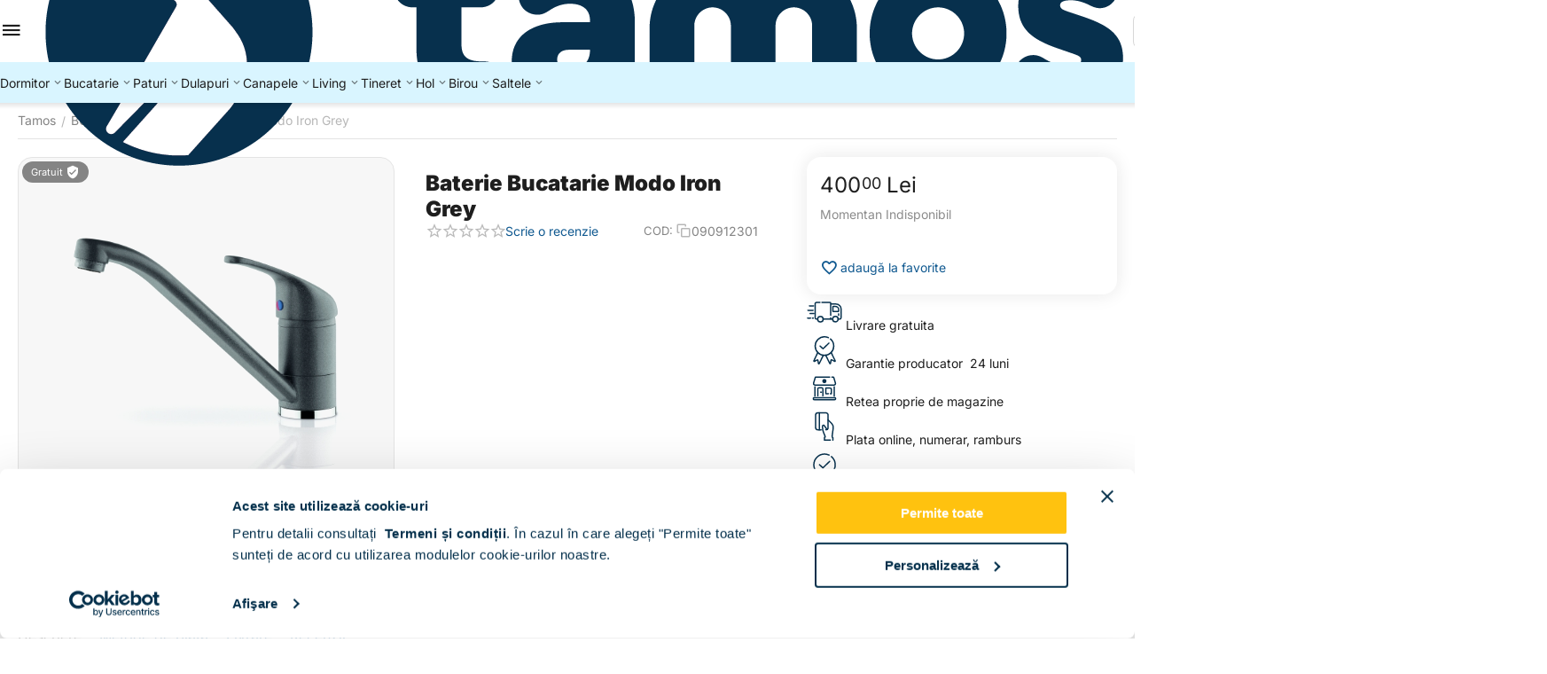

--- FILE ---
content_type: text/html; charset=utf-8
request_url: https://www.tamos.ro/baterie-bucatarie-modo-iron-grey.html
body_size: 38376
content:
<!DOCTYPE html>
<html 
prefix="og: https://ogp.me/ns#"    lang="ro"
    dir="ltr"
    class="
 sticky-top-panel sticky-fc-panel sticky-buy-panel-_top"
>
<head>
<title>Baterie Bucatarie Modo Iron Grey - Tamos</title>
<base href="https://www.tamos.ro/" />
<meta http-equiv="Content-Type" content="text/html; charset=utf-8" data-ca-mode="ultimate" />
<meta name="viewport" content="width=device-width,initial-scale=1.0,minimum-scale=1.0,maximum-scale=1.0,user-scalable=no,viewport-fit=cover" />
<meta name="description" content="Baterii la pret avantajos -  Baterie Bucatarie Modo Iron Grey - Tamos" />

    <meta name="keywords" content="" />

<meta name="format-detection" content="telephone=no">

            <meta property="og:title" content="Baterie Bucatarie Modo Iron Grey - Tamos" />
            <meta property="og:url" content="https://www.tamos.ro/baterie-bucatarie-modo-iron-grey.html" />
            <meta property="og:image" content="https://www2.tamos.ro/images/detailed/23/3705_090912301_modo_(pyragranite_iron_grey)_p_4294-0.jpg?t=1580131218" />
            <meta property="og:image:width" content="2400" />
            <meta property="og:image:height" content="2000" />
            <meta property="og:site_name" content="www.Tamos.ro" />
            <meta property="og:type" content="product" />
    
                            <link rel="canonical" href="https://www.tamos.ro/baterie-bucatarie-modo-iron-grey.html" />
            


    <!-- Inline script moved to the bottom of the page -->
    <meta property="og:type" content="website" />
<meta property="og:locale" content="ro" />
<meta property="og:title" content="Baterie Bucatarie Modo Iron Grey - Tamos" />
<meta property="og:description" content="Baterii la pret avantajos -  Baterie Bucatarie Modo Iron Grey - Tamos" />
<meta property="og:url" content="https://www.tamos.ro/baterie-bucatarie-modo-iron-grey.html" />
    <meta property="og:image" content="https://www2.tamos.ro/images/detailed/23/3705_090912301_modo_(pyragranite_iron_grey)_p_4294-0.jpg?t=1580131218" />

    <meta name="theme-color" content="#ffffff">

<link rel="preconnect" href="https://fonts.googleapis.com"> 
<link rel="preconnect" href="https://fonts.gstatic.com" crossorigin> 
<link rel="preconnect" href="https://www.googletagmanager.com" crossorigin />
<link rel="preconnect" href="https://consent.cookiebot.com" crossorigin />
<meta property="fb:app_id" content="2018462218193737" />
<link href="//fonts.googleapis.com/css2?family=Open+Sans:wght@300;400;600;700&display=swap" rel="stylesheet">
<meta name="theme-color" content="#ffc20e" />
<meta name="msapplication-navbutton-color" content="#ffc20e">
<meta name="apple-mobile-web-app-status-bar-style" content="#ffc20e">
<link rel="apple-touch-icon" sizes="180x180" href="/images/favicons/apple-touch-icon.png">
<link rel="icon" type="image/png" sizes="32x32" href="/images/favicons/favicon-32x32.png">
<link rel="icon" type="image/png" sizes="16x16" href="/images/favicons/favicon-16x16.png">
<link rel="manifest" href="/site.webmanifest">
<link rel="mask-icon" href="/images/favicons/safari-pinned-tab.svg" color="#ffc20e">
<meta name="apple-mobile-web-app-title" content="TAMOS">
<meta name="application-name" content="TAMOS">
<meta name="msapplication-TileColor" content="#ffc20e">
<meta name="facebook-domain-verification" content="o7yjjak8tpkthimwwry1wma5iwd4fp" />
<meta name="p:domain_verify" content="6094bb049d2d60ae6fb69fcb14bd47eb"/>
<link rel="preload" crossorigin="anonymous" as="font" href="https://www.tamos.ro/design/themes/abt__unitheme2/media/custom_fonts/inter/inter-900.woff2?1768832687" type="font/woff2" />
<link type="text/css" rel="stylesheet" href="https://www.tamos.ro/var/cache/misc/assets/design/themes/abt__unitheme2/css/standalone.b7c7d213ade9184d3714fc8a85859a371768983252.css?1768983252" /><script data-no-defer>
(function(f, a, s, h, i, o, n) {
    f[i] = f[i] || function() {
        (f[i].q = f[i].q || []).push(arguments);
    };
    f[i].q = f[i].q || [];
    o = a.createElement(s);
    n = a.getElementsByTagName(s)[0];
    o.async = 1;
    o.src = h;
    o.onload = function() {
        if (f[i].q) {
            while(f[i].q.length) {
                f[i].apply(null, f[i].q.shift());
            }
        }
    };
    n.parentNode.insertBefore(o,n);
})(window, document, 'script', 'https://storage.googleapis.com/tsjavascripthosting/tstrack.js', 'tsTracker');
</script>
    

    
    <script type="text/javascript" data-no-defer>
        var tracking_code = 'GTM-JTCT';
        var data_layer = 'dataLayer';
        
        (function(w,d,s,l,i){w[l]=w[l]||[];w[l].push({'gtm.start':
        new Date().getTime(),event:'gtm.js'});var f=d.getElementsByTagName(s)[0],
        j=d.createElement(s),dl=l!='dataLayer'?'&l='+l:'';j.async=true;j.src=
        'https://www.googletagmanager.com/gtm.js?id='+i+dl;f.parentNode.insertBefore(j,f);
        })(window,document,'script', data_layer, tracking_code);
        
    </script>
    



    <!-- Inline script moved to the bottom of the page -->

<!-- Inline script moved to the bottom of the page -->

<!-- Inline script moved to the bottom of the page -->
</head>

<body class=" desktop-screen user-is-guest">
    <div id="app_products" class="view product_4294">    <!-- Google Tag Manager (noscript) -->
    <noscript><iframe src="https://www.googletagmanager.com/ns.html?id=GTM-JTCT"
    height="0" width="0" style="display:none;visibility:hidden"></iframe></noscript>
    <!-- End Google Tag Manager (noscript) -->
        
        <div class="ty-tygh  " data-ca-element="mainContainer" id="tygh_container">

        <div id="ajax_overlay" class="ty-ajax-overlay"></div>
<div id="ajax_loading_box" class="ty-ajax-loading-box"></div>
        <div class="cm-notification-container notification-container">
</div>
        <div class="ty-helper-container "
                    id="tygh_main_container">
                                             
<div class="tygh-top-panel clearfix">
                <div class="container-fluid ">
                                                
    
        </div>
        

</div>

<div class="tygh-header header-grid light-header v3 clearfix">
                <div class="container-fluid">
                                                
                <div class="container-fluid-row">
<div class="row-fluid ">        <div class="span16 top-menu-grid " >
                    <div class="row-fluid ">        <div class="span4 top-logo " >
                    <div class=" " id="snapping_id_2781">
                <div id="sw_dropdown_606" class="ut2-sp-n cm-combination  cm-external-triggered"><span><i class="ut2-icon-outline-menu"></i></span></div><div id="dropdown_606" class="ut2-sw-b hidden cm-external-click" data-ca-external-click-id="sw_dropdown_606"></div><div class="ut2-sw-w" style="display: none;"><div class="ut2-scroll"><div class="ut2-sw"><div class="ut2-sp-f cm-combination" id="off_dropdown_606" style="display:none;"><i class="ut2-icon-baseline-close"></i></div><div class="ut2-rb"><div class="ty-logo-container">
    
            <a href="https://www.tamos.ro/" title="">
        <img class="ty-pict  ty-logo-container__image   cm-image" width="1238" height="307" alt="" title="" src="https://www2.tamos.ro/images/logos/40/TAMOS_LOGO_HOR_POLI_POS_2x_iw4z-5r.png?t=1767950988" />

    
            </a>
    </div></div><div class="ut2-rb account-info"><div class="ut2-account-info">
        
            <div class="ut2-account-info__avatar"><i class="ut2-icon-outline-account-circle"></i></div>
        <p><a href="https://www.tamos.ro/login-ro.html?return_url=index.php%3Fdispatch%3Dproducts.view%26product_id%3D4294" data-ca-target-id="login_block0" data-ca-dialog-title="Autentificare" class="underlined cm-dialog-opener cm-dialog-auto-size" rel="nofollow">Autentificare</a>&nbsp;&nbsp;|&nbsp;&nbsp;<a href="https://www.tamos.ro/cont-nou.html" class="underlined" rel="nofollow">Inregistrare</a><br/><span>Sign in to get more opportunities</span></p>
    <!--account_info_0--></div></div><div class="ut2-fm-delimiter"></div><nav class="ut2-fm "><div class="ut2-fmbtm hidden">Inapoi la meniu</div><div class="ut2-fmw"><div class="ut2-lfl ty-menu-item__products ut2-lfl_inclusive"><p class="ut2-lfl__head"><a href="javascript:void(0)"><span class="ut2-lfl__head__t"><span class="ut2-lfl__head__name">  Toate categoriile</span></span></a></p><i></i><div class="ut2-slw"><div class="ut2-lsl ut2-lsl__more"><p><a href="https://www.tamos.ro/mobila-dormitor.html"><span>DORMITOR</span></a></p><div class="ut2-tlw"><a href="javascript:void(0);" onclick="$(this).parent().find('a').removeClass('hidden');$(this).addClass('hidden');" class="ut2-lsl__more-link" title=""><span>Mai mult</span></a><a href="https://www.tamos.ro/mobila-dormitor/dormitoare-usi-clasice.html" class="">Dormitoare usi clasice</a><a href="https://www.tamos.ro/mobila-dormitor/dormitoare-usi-culisante.html" class="">Dormitoare usi culisante</a><a href="https://www.tamos.ro/mobila-dormitor/dormitoare-paturi-tapitate.html" class="">Dormitoare paturi tapitate</a><a href="https://www.tamos.ro/mobila-dormitor/dormitoare-colt.html" class="">Dormitoare colt</a><a href="https://www.tamos.ro/mobila-dormitor/dormitoare-tineret.html" class="">Dormitoare tineret</a><a href="https://www.tamos.ro/mobila-dormitor/dormitoare-copii.html" class=" hidden">Dormitoare copii</a><a href="https://www.tamos.ro/mobila-dormitor/set-dormitoare.html" class=" hidden">Set dormitoare</a></div></div><div class="ut2-lsl ut2-lsl__more"><p><a href="https://www.tamos.ro/mobila-bucatarie.html"><span>BUCATARIE</span></a></p><div class="ut2-tlw"><a href="javascript:void(0);" onclick="$(this).parent().find('a').removeClass('hidden');$(this).addClass('hidden');" class="ut2-lsl__more-link" title=""><span>Mai mult</span></a><a href="https://www.tamos.ro/mobila-bucatarie/modele-bucatarii.html" class="">Modele bucatarii</a><a href="https://www.tamos.ro/mobila-bucatarie/dulapuri-bucatarii.html" class="">Dulapuri bucatarie</a><a href="https://www.tamos.ro/mobila-bucatarie/coltare-bucatarie.html" class="">Coltare bucatarie</a><a href="https://www.tamos.ro/mobila-bucatarie/mese-bucatarie.html" class="">Mese bucatarie</a><a href="https://www.tamos.ro/mobila-bucatarie/scaune-bucatarie.html" class="">Scaune bucatarie</a><a href="https://www.tamos.ro/mobila-bucatarie/set-masa-si-scaune.html" class=" hidden">Set masa si scaune</a><a href="https://www.tamos.ro/mobila-bucatarie/electrocasnice.html" class=" hidden">Electrocasnice</a><a href="https://www.tamos.ro/mobila-bucatarie/accesorii-bucatarie.html" class=" hidden">Accesorii bucatarie</a><a href="https://www.tamos.ro/mobila-bucatarie/bucatarii-clasice.html" class=" hidden">Bucatarii clasice</a><a href="https://www.tamos.ro/mobila-bucatarie/bucatarii-electrocasnice-incorporabile.html" class=" hidden">Bucatarii electrocasnice incorporabile</a><a href="https://www.tamos.ro/mobila-bucatarie/bucatarii-pe-colt.html" class=" hidden">Bucatarii pe colt</a><a href="https://www.tamos.ro/mobila-bucatarie/bucatarii-ieftine-150cm.html" class=" hidden">Bucatarii ieftine | &lt; 150 cm</a><a href="https://www.tamos.ro/mobila-bucatarie/bucatarii-moderne-mici-180-200.html" class=" hidden">Bucatarii moderne mici | 180 - 200 cm</a><a href="https://www.tamos.ro/mobila-bucatarie/bucatarii-configurabile-200-cm.html" class=" hidden">Bucatarii configurabile | &gt; 200 cm</a></div></div><div class="ut2-lsl ut2-lsl__more"><p><a href="https://www.tamos.ro/paturi-dormitor.html"><span>PATURI</span></a></p><div class="ut2-tlw"><a href="javascript:void(0);" onclick="$(this).parent().find('a').removeClass('hidden');$(this).addClass('hidden');" class="ut2-lsl__more-link" title=""><span>Mai mult</span></a><a href="https://www.tamos.ro/paturi-dormitor/paturi-tapitate.html" class="">Paturi tapitate</a><a href="https://www.tamos.ro/paturi-dormitor/paturi-copii.html" class="">Paturi copii</a><a href="https://www.tamos.ro/paturi-dormitor/paturi-matrimoniale.html" class="">Paturi matrimoniale</a><a href="https://www.tamos.ro/paturi-dormitor/paturi-de-o-persoana.html" class="">Paturi de o persoana</a><a href="https://www.tamos.ro/paturi-dormitor/paturi-colt.html" class="">Paturi colt</a><a href="https://www.tamos.ro/paturi-dormitor/paturi-cu-dulap-suspendat.html" class=" hidden">Paturi cu dulap suspendat</a><a href="https://www.tamos.ro/paturi-dormitor/paturi-cu-somiera-rabatabila.html" class=" hidden">Paturi cu somiera rabatabila</a><a href="https://www.tamos.ro/paturi-dormitor/panouri-tapitate.html" class=" hidden">Panouri tapitate</a><a href="https://www.tamos.ro/paturi-dormitor/paturi-cu-sertar.html" class=" hidden">Paturi cu sertar</a><a href="https://www.tamos.ro/paturi-dormitor/cadre-pat.html" class=" hidden">Cadre pat</a><a href="https://www.tamos.ro/paturi-dormitor/paturi-90x200.html" class=" hidden">Paturi 90x200</a><a href="https://www.tamos.ro/paturi-dormitor/paturi-120x200.html" class=" hidden">Paturi 120x200</a><a href="https://www.tamos.ro/paturi-dormitor/paturi-140x200.html" class=" hidden">Paturi 140x200</a><a href="https://www.tamos.ro/paturi-dormitor/paturi-160x200.html" class=" hidden">Paturi 160x200</a><a href="https://www.tamos.ro/paturi-dormitor/paturi-180x200.html" class=" hidden">Paturi 180x200</a><a href="https://www.tamos.ro/paturi-dormitor/paturi-ieftine.html" class=" hidden">Paturi ieftine</a><a href="https://www.tamos.ro/paturi-dormitor/paturi-moderne.html" class=" hidden">Paturi moderne</a><a href="https://www.tamos.ro/paturi-dormitor/paturi-premium.html" class=" hidden">Paturi premium</a><a href="https://www.tamos.ro/paturi-dormitor/paturi-albe.html" class=" hidden">Paturi albe</a><a href="https://www.tamos.ro/paturi-dormitor/paturi-gri.html" class=" hidden">Paturi gri</a><a href="https://www.tamos.ro/paturi-dormitor/paturi-roz.html" class=" hidden">Paturi roz</a><a href="https://www.tamos.ro/paturi-dormitor/paturi-verzi.html" class=" hidden">Paturi verzi</a><a href="https://www.tamos.ro/paturi-dormitor/paturi-cu-saltea-inclusa.html" class=" hidden">Paturi cu saltea inclusa</a><a href="https://www.tamos.ro/paturi-dormitor/paturi-cu-saltea-si-noptiere-incluse.html" class=" hidden">Paturi cu saltea si noptiere incluse</a></div></div><div class="ut2-lsl ut2-lsl__more"><p><a href="https://www.tamos.ro/canapele.html"><span>CANAPELE</span></a></p><div class="ut2-tlw"><a href="javascript:void(0);" onclick="$(this).parent().find('a').removeClass('hidden');$(this).addClass('hidden');" class="ut2-lsl__more-link" title=""><span>Mai mult</span></a><a href="https://www.tamos.ro/canapele/canapele-extensibile.html" class="">Canapele extensibile</a><a href="https://www.tamos.ro/canapele/canapele-catifea.html" class="">Canapele catifea</a><a href="https://www.tamos.ro/canapele/canapele-stofa.html" class="">Canapele stofa</a><a href="https://www.tamos.ro/canapele/coltare-stofa.html" class="">Coltare stofa</a><a href="https://www.tamos.ro/canapele/coltare-extensibile.html" class="">Coltare extensibile</a><a href="https://www.tamos.ro/canapele/coltare-piele-texturata.html" class=" hidden">Coltare piele texturata</a><a href="https://www.tamos.ro/canapele/coltare-catifea.html" class=" hidden">Coltare catifea</a><a href="https://www.tamos.ro/canapele/set-canapea-si-fotolii.html" class=" hidden">Set canapea si fotolii</a><a href="https://www.tamos.ro/canapele/fotolii.html" class=" hidden">Fotolii</a><a href="https://www.tamos.ro/canapele/tabureti.html" class=" hidden">Tabureti</a><a href="https://www.tamos.ro/canapele/lada-depozitare.html" class=" hidden">Lada depozitare</a></div></div><div class="ut2-lsl ut2-lsl__more"><p><a href="https://www.tamos.ro/dulapuri-haine-sifoniere.html"><span>DULAPURI</span></a></p><div class="ut2-tlw"><a href="javascript:void(0);" onclick="$(this).parent().find('a').removeClass('hidden');$(this).addClass('hidden');" class="ut2-lsl__more-link" title=""><span>Mai mult</span></a><a href="https://www.tamos.ro/dulapuri-haine-sifoniere/dulapuri-depozitare-clasice.html" class="">Dulapuri depozitare clasice</a><a href="https://www.tamos.ro/dulapuri-haine-sifoniere/dulapuri-usi-glisante.html" class="">Dulapuri usi glisante</a><a href="https://www.tamos.ro/dulapuri-haine-sifoniere/dulapuri-suspendate.html" class="">Dulapuri suspendate</a><a href="https://www.tamos.ro/dulapuri-haine-sifoniere/dressing-dormitor.html" class="">Dressing dormitor</a><a href="https://www.tamos.ro/dulapuri-haine-sifoniere/dulapuri-ieftine.html" class="">Dulapuri ieftine</a><a href="https://www.tamos.ro/dulapuri-haine-sifoniere/dulapuri-mici.html" class=" hidden">Dulapuri mici</a><a href="https://www.tamos.ro/dulapuri-haine-sifoniere/dulapuri-dormitor.html" class=" hidden">Dulapuri dormitor</a><a href="https://www.tamos.ro/dulapuri-haine-sifoniere/dulapuri-colt.html" class=" hidden">Dulapuri colț</a></div></div><div class="ut2-lsl"><p><a href="https://www.tamos.ro/mobila-living.html"><span>Mobila LIVING</span></a></p><div class="ut2-tlw"><a href="https://www.tamos.ro/mobila-living/livinguri-moderne.html" class="">Livinguri moderne</a><a href="https://www.tamos.ro/mobila-living/biblioteci-living.html" class="">Biblioteci living</a></div></div><div class="ut2-lsl"><p><a href="https://www.tamos.ro/mobila-tineret.html"><span>Mobila TINERET</span></a></p><div class="ut2-tlw"><a href="https://www.tamos.ro/mobila-tineret/mobila-dormitor-tineret.html" class="">Mobila dormitor tineret</a><a href="https://www.tamos.ro/mobila-tineret/mobila-tineret-fete.html" class="">Mobila tineret fete</a><a href="https://www.tamos.ro/mobila-tineret/mobila-tineret-baieti.html" class="">Mobila tineret baieti</a><a href="https://www.tamos.ro/mobila-tineret/paturi-tapitate-de-tineret.html" class="">Paturi tapitate de tineret</a></div></div><div class="ut2-lsl"><p><a href="https://www.tamos.ro/mobilier-hol.html"><span>Mobilier hol</span></a></p><div class="ut2-tlw"><a href="https://www.tamos.ro/mobilier-hol/seturi-mobilier-hol.html" class="">Seturi mobilier hol</a><a href="https://www.tamos.ro/mobilier-hol/cuiere-hol.html" class="">Cuiere hol</a><a href="https://www.tamos.ro/mobilier-hol/pantofare.html" class="">Pantofare</a></div></div><div class="ut2-lsl"><p><a href="https://www.tamos.ro/mobila-birou.html"><span>BIROU</span></a></p><div class="ut2-tlw"><a href="https://www.tamos.ro/mobila-birou/birouri-pc.html" class="">Birouri PC</a><a href="https://www.tamos.ro/mobila-birou/ansambluri-birou.html" class="">Ansambluri birou</a><a href="https://www.tamos.ro/mobila-birou/dulapuri-birou.html" class="">Dulapuri depozitare birou</a><a href="https://www.tamos.ro/mobila-birou/scaune-birou.html" class="">Scaune birou</a></div></div><div class="ut2-lsl"><p><a href="https://www.tamos.ro/dormitoare-complete.html"><span>Dormitoare complete</span></a></p></div><div class="ut2-lsl"><p><a href="https://www.tamos.ro/dormitoare-cu-pat-incadrat.html"><span>Dormitoare cu pat incadrat</span></a></p></div><div class="ut2-lsl"><p><a href="https://www.tamos.ro/dormitoare-ieftine.html"><span>Dormitoare ieftine</span></a></p></div><div class="ut2-lsl"><p><a href="https://www.tamos.ro/dormitoare-moderne.html"><span>Dormitoare moderne</span></a></p></div><div class="ut2-lsl"><p><a href="https://www.tamos.ro/comode.html"><span>Comode</span></a></p></div><div class="ut2-lsl"><p><a href="https://www.tamos.ro/noptiere.html"><span>Noptiere</span></a></p></div><div class="ut2-lsl"><p><a href="https://www.tamos.ro/ansamblu-dormitor-comoda-tv.html"><span>Ansamblu dormitor, comoda TV</span></a></p></div><div class="ut2-lsl"><p><a href="https://www.tamos.ro/comode-living-ro.html"><span>Comode living</span></a></p></div><div class="ut2-lsl"><p><a href="https://www.tamos.ro/noptiere-suspendate.html"><span>Noptiere suspendate</span></a></p></div><div class="ut2-lsl"><p><a href="https://www.tamos.ro/comode-cu-sertare.html"><span>Comode cu sertare</span></a></p></div><div class="ut2-lsl"><p><a href="https://www.tamos.ro/comode-tv.html"><span>Comode TV</span></a></p></div><div class="ut2-lsl"><p><a href="https://www.tamos.ro/comode-dormitor.html"><span>Comode dormitor</span></a></p></div><div class="ut2-lsl"><p><a href="https://www.tamos.ro/comode-living.html"><span>Comode Living</span></a></p></div><div class="ut2-lsl"><p><a href="https://www.tamos.ro/comode-hol.html"><span>Comode hol</span></a></p></div><div class="ut2-lsl"><p><a href="https://www.tamos.ro/saltele.html"><span>Saltele</span></a></p></div><div class="ut2-lsl"><p><a href="https://www.tamos.ro/saltele-superortopedice-cu-arcuri.html"><span>Saltele Superortopedice cu Arcuri</span></a></p></div><div class="ut2-lsl"><p><a href="https://www.tamos.ro/saltele-ortopedice.html"><span>Saltele Ortopedice</span></a></p></div><div class="ut2-lsl"><p><a href="https://www.tamos.ro/saltele-superortopedice.html"><span>Saltele Superortopedice</span></a></p></div><div class="ut2-lsl"><p><a href="https://www.tamos.ro/somiere.html"><span>Somiere</span></a></p></div><div class="ut2-lsl"><p><a href="https://www.tamos.ro/saltea-90x200.html"><span>Saltea 90x200</span></a></p></div><div class="ut2-lsl"><p><a href="https://www.tamos.ro/saltea-120x200.html"><span>Saltea 120x200</span></a></p></div></div></div><div class="ut2-lfl ty-menu-item__dormitoare ut2-lfl_inclusive"><img class="ty-pict  ut2-lfl-icon   cm-image" alt="" title="" width="32" height="32" src="https://www2.tamos.ro/images/thumbnails/32/32/abt__ut2/menu-with-icon/40/cat-menu-dormitor.jpg?t=1768985814" />

<p class="ut2-lfl__head"><a href="https://www.tamos.ro/mobila-dormitor.html"><span class="ut2-lfl__head__t"><span class="ut2-lfl__head__name">Dormitoare</span><span class="m-label" style="color:#ffffff;background-color:#ffc20f;border: 1px solid #ffc20f;">Popular</span></span><span class="ut2-lfl__head__d">Seturi dormitor, comode, noptiere</span></a></p><i></i><div class="ut2-slw ut2-slw__right-panel"><div class="ut2-lsl"><p><a href="https://www.tamos.ro/mobila-dormitor/dormitoare-usi-clasice.html"><span>Dormitoare usi clasice</span></a></p></div><div class="ut2-lsl"><p><a href="https://www.tamos.ro/mobila-dormitor/dormitoare-usi-culisante.html"><span>Dormitoare usi culisante</span></a></p></div><div class="ut2-lsl"><p><a href="https://www.tamos.ro/mobila-dormitor/dormitoare-paturi-tapitate.html"><span>Dormitoare paturi tapitate</span></a></p></div><div class="ut2-lsl"><p><a href="https://www.tamos.ro/mobila-dormitor/dormitoare-colt.html"><span>Dormitoare colt</span></a></p></div><div class="ut2-lsl"><p><a href="https://www.tamos.ro/mobila-dormitor/dormitoare-tineret.html"><span>Dormitoare tineret</span></a></p></div><div class="ut2-lsl"><p><a href="https://www.tamos.ro/mobila-dormitor/dormitoare-copii.html"><span>Dormitoare copii</span></a></p></div><div class="ut2-lsl"><p><a href="https://www.tamos.ro/mobila-dormitor/set-dormitoare.html"><span>Set dormitoare</span></a></p></div></div></div><div class="ut2-lfl ty-menu-item__bucatarii ut2-lfl_inclusive"><img class="ty-pict  ut2-lfl-icon   cm-image" alt="" title="" width="32" height="32" src="https://www2.tamos.ro/images/thumbnails/32/32/abt__ut2/menu-with-icon/40/mobila-bucatarie-menu_.jpg?t=1768985814" />

<p class="ut2-lfl__head"><a href="https://www.tamos.ro/mobila-bucatarie.html"><span class="ut2-lfl__head__t"><span class="ut2-lfl__head__name">Bucatarii</span></span><span class="ut2-lfl__head__d">Seturi bucatarie, dulapuri, mese, scaune</span></a></p><i></i><div class="ut2-slw"><div class="ut2-lsl"><p><a href="https://www.tamos.ro/mobila-bucatarie/modele-bucatarii.html"><span>Modele bucatarii</span></a></p></div><div class="ut2-lsl"><p><a href="https://www.tamos.ro/mobila-bucatarie/dulapuri-bucatarii.html"><span>Dulapuri bucatarie</span></a></p><div class="ut2-tlw"><a href="https://www.tamos.ro/mobila-bucatarie/dulapuri-bucatarii/corpuri-inferioare-bucatarie.html" class="">Corpuri inferioare bucatarie</a><a href="https://www.tamos.ro/mobila-bucatarie/dulapuri-bucatarii/corpuri-suspendate-bucatarie.html" class="">Corpuri suspendate bucatarie</a><a href="https://www.tamos.ro/mobila-bucatarie/dulapuri-bucatarii/corpuri-incastrabile.html" class="">Corpuri incastrabile</a><a href="https://www.tamos.ro/mobila-bucatarie/dulapuri-bucatarii/blaturi-bucatarie.html" class="">Blaturi bucatarie</a><a href="https://www.tamos.ro/mobila-bucatarie/dulapuri-bucatarii/fronturi-bucatarie.html" class="">Fronturi bucatarie</a></div></div><div class="ut2-lsl"><p><a href="https://www.tamos.ro/mobila-bucatarie/coltare-bucatarie.html"><span>Coltare bucatarie</span></a></p></div><div class="ut2-lsl"><p><a href="https://www.tamos.ro/mobila-bucatarie/mese-bucatarie.html"><span>Mese bucatarie</span></a></p></div><div class="ut2-lsl"><p><a href="https://www.tamos.ro/mobila-bucatarie/scaune-bucatarie.html"><span>Scaune bucatarie</span></a></p></div><div class="ut2-lsl"><p><a href="https://www.tamos.ro/mobila-bucatarie/set-masa-si-scaune.html"><span>Set masa si scaune</span></a></p></div><div class="ut2-lsl"><p><a href="https://www.tamos.ro/mobila-bucatarie/electrocasnice.html"><span>Electrocasnice</span></a></p><div class="ut2-tlw"><a href="https://www.tamos.ro/mobila-bucatarie/electrocasnice/hote.html" class="">Hote</a><a href="https://www.tamos.ro/mobila-bucatarie/electrocasnice/chiuvete.html" class="">Chiuvete</a><a href="https://www.tamos.ro/mobila-bucatarie/electrocasnice/plite.html" class="">Plite</a><a href="https://www.tamos.ro/mobila-bucatarie/electrocasnice/cuptoare.html" class="">Cuptoare</a><a href="https://www.tamos.ro/mobila-bucatarie/electrocasnice/baterii.html" class="">Baterii </a></div></div><div class="ut2-lsl"><p><a href="https://www.tamos.ro/mobila-bucatarie/accesorii-bucatarie.html"><span>Accesorii bucatarie</span></a></p></div><div class="ut2-lsl"><p><a href="https://www.tamos.ro/mobila-bucatarie/bucatarii-clasice.html"><span>Bucatarii clasice</span></a></p></div><div class="ut2-lsl"><p><a href="https://www.tamos.ro/mobila-bucatarie/bucatarii-electrocasnice-incorporabile.html"><span>Bucatarii electrocasnice incorporabile</span></a></p></div><div class="ut2-lsl"><p><a href="https://www.tamos.ro/mobila-bucatarie/bucatarii-pe-colt.html"><span>Bucatarii pe colt</span></a></p></div><div class="ut2-lsl"><p><a href="https://www.tamos.ro/mobila-bucatarie/bucatarii-ieftine-150cm.html"><span>Bucatarii ieftine | &lt; 150 cm</span></a></p></div><div class="ut2-lsl"><p><a href="https://www.tamos.ro/mobila-bucatarie/bucatarii-moderne-mici-180-200.html"><span>Bucatarii moderne mici | 180 - 200 cm</span></a></p></div><div class="ut2-lsl"><p><a href="https://www.tamos.ro/mobila-bucatarie/bucatarii-configurabile-200-cm.html"><span>Bucatarii configurabile | &gt; 200 cm</span></a></p></div></div></div><div class="ut2-lfl ty-menu-item__paturi ut2-lfl_inclusive"><img class="ty-pict  ut2-lfl-icon   cm-image" alt="" title="" width="32" height="32" src="https://www2.tamos.ro/images/thumbnails/32/32/abt__ut2/menu-with-icon/40/paturi_menu.jpg?t=1768985814" />

<p class="ut2-lfl__head"><a href="https://www.tamos.ro/paturi-dormitor.html"><span class="ut2-lfl__head__t"><span class="ut2-lfl__head__name">Paturi</span></span><span class="ut2-lfl__head__d">Paturi clasice, tapitate, matrimoniale, de copii</span></a></p><i></i><div class="ut2-slw"><div class="ut2-lsl"><p><a href="https://www.tamos.ro/paturi-dormitor/paturi-tapitate.html"><span>Paturi tapitate</span></a></p></div><div class="ut2-lsl"><p><a href="https://www.tamos.ro/paturi-dormitor/paturi-copii.html"><span>Paturi copii</span></a></p></div><div class="ut2-lsl"><p><a href="https://www.tamos.ro/paturi-dormitor/paturi-matrimoniale.html"><span>Paturi matrimoniale</span></a></p></div><div class="ut2-lsl"><p><a href="https://www.tamos.ro/paturi-dormitor/paturi-de-o-persoana.html"><span>Paturi de o persoana</span></a></p></div><div class="ut2-lsl"><p><a href="https://www.tamos.ro/paturi-dormitor/paturi-colt.html"><span>Paturi colt</span></a></p></div><div class="ut2-lsl"><p><a href="https://www.tamos.ro/paturi-dormitor/paturi-cu-dulap-suspendat.html"><span>Paturi cu dulap suspendat</span></a></p></div><div class="ut2-lsl"><p><a href="https://www.tamos.ro/paturi-dormitor/paturi-cu-somiera-rabatabila.html"><span>Paturi cu somiera rabatabila</span></a></p></div><div class="ut2-lsl"><p><a href="https://www.tamos.ro/paturi-dormitor/panouri-tapitate.html"><span>Panouri tapitate</span></a></p></div><div class="ut2-lsl"><p><a href="https://www.tamos.ro/paturi-dormitor/paturi-cu-sertar.html"><span>Paturi cu sertar</span></a></p></div><div class="ut2-lsl"><p><a href="https://www.tamos.ro/paturi-dormitor/cadre-pat.html"><span>Cadre pat</span></a></p></div><div class="ut2-lsl"><p><a href="https://www.tamos.ro/paturi-dormitor/paturi-90x200.html"><span>Paturi 90x200</span></a></p></div><div class="ut2-lsl"><p><a href="https://www.tamos.ro/paturi-dormitor/paturi-120x200.html"><span>Paturi 120x200</span></a></p></div><div class="ut2-lsl"><p><a href="https://www.tamos.ro/paturi-dormitor/paturi-140x200.html"><span>Paturi 140x200</span></a></p></div><div class="ut2-lsl"><p><a href="https://www.tamos.ro/paturi-dormitor/paturi-160x200.html"><span>Paturi 160x200</span></a></p></div><div class="ut2-lsl"><p><a href="https://www.tamos.ro/paturi-dormitor/paturi-180x200.html"><span>Paturi 180x200</span></a></p></div><div class="ut2-lsl"><p><a href="https://www.tamos.ro/paturi-dormitor/paturi-ieftine.html"><span>Paturi ieftine</span></a></p></div><div class="ut2-lsl"><p><a href="https://www.tamos.ro/paturi-dormitor/paturi-moderne.html"><span>Paturi moderne</span></a></p></div><div class="ut2-lsl"><p><a href="https://www.tamos.ro/paturi-dormitor/paturi-premium.html"><span>Paturi premium</span></a></p></div><div class="ut2-lsl"><p><a href="https://www.tamos.ro/paturi-dormitor/paturi-albe.html"><span>Paturi albe</span></a></p></div><div class="ut2-lsl"><p><a href="https://www.tamos.ro/paturi-dormitor/paturi-gri.html"><span>Paturi gri</span></a></p></div><div class="ut2-lsl"><p><a href="https://www.tamos.ro/paturi-dormitor/paturi-roz.html"><span>Paturi roz</span></a></p></div><div class="ut2-lsl"><p><a href="https://www.tamos.ro/paturi-dormitor/paturi-verzi.html"><span>Paturi verzi</span></a></p></div><div class="ut2-lsl"><p><a href="https://www.tamos.ro/paturi-dormitor/paturi-cu-saltea-inclusa.html"><span>Paturi cu saltea inclusa</span></a></p></div><div class="ut2-lsl"><p><a href="https://www.tamos.ro/paturi-dormitor/paturi-cu-saltea-si-noptiere-incluse.html"><span>Paturi cu saltea si noptiere incluse</span></a></p></div></div></div><div class="ut2-lfl ty-menu-item__dulapuri ut2-lfl_inclusive"><img class="ty-pict  ut2-lfl-icon   cm-image" alt="" title="" width="32" height="32" src="https://www2.tamos.ro/images/thumbnails/32/32/abt__ut2/menu-with-icon/40/dulapuri-menu.jpg?t=1768985814" />

<p class="ut2-lfl__head"><a href="https://www.tamos.ro/mobila-bucatarie.html"><span class="ut2-lfl__head__t"><span class="ut2-lfl__head__name">Dulapuri</span><span class="m-label" style="color:#ffffff;background-color:#6aa84f;border: 1px solid #6aa84f;">Cele mai vandute</span></span><span class="ut2-lfl__head__d">Dulapuri cu usi batante, culisante, suspendate, de colt</span></a></p><i></i><div class="ut2-slw"><div class="ut2-lsl"><p><a href="https://www.tamos.ro/dulapuri-haine-sifoniere/dulapuri-depozitare-clasice.html"><span>Dulapuri depozitare clasice</span></a></p></div><div class="ut2-lsl"><p><a href="https://www.tamos.ro/dulapuri-haine-sifoniere/dulapuri-usi-glisante.html"><span>Dulapuri usi glisante</span></a></p></div><div class="ut2-lsl"><p><a href="https://www.tamos.ro/dulapuri-haine-sifoniere/dulapuri-suspendate.html"><span>Dulapuri suspendate</span></a></p></div><div class="ut2-lsl"><p><a href="https://www.tamos.ro/dulapuri-haine-sifoniere/dressing-dormitor.html"><span>Dressing dormitor</span></a></p></div><div class="ut2-lsl"><p><a href="https://www.tamos.ro/dulapuri-haine-sifoniere/dulapuri-ieftine.html"><span>Dulapuri ieftine</span></a></p></div><div class="ut2-lsl"><p><a href="https://www.tamos.ro/dulapuri-haine-sifoniere/dulapuri-mici.html"><span>Dulapuri mici</span></a></p></div><div class="ut2-lsl"><p><a href="https://www.tamos.ro/dulapuri-haine-sifoniere/dulapuri-dormitor.html"><span>Dulapuri dormitor</span></a></p></div><div class="ut2-lsl"><p><a href="https://www.tamos.ro/dulapuri-haine-sifoniere/dulapuri-colt.html"><span>Dulapuri colț</span></a></p></div></div></div><div class="ut2-lfl ty-menu-item__canapele ut2-lfl_inclusive"><img class="ty-pict  ut2-lfl-icon   cm-image" alt="" title="" width="32" height="32" src="https://www2.tamos.ro/images/thumbnails/32/32/abt__ut2/menu-with-icon/40/canapele-menu.jpg?t=1768985814" />

<p class="ut2-lfl__head"><a href="javascript:void(0)"><span class="ut2-lfl__head__t"><span class="ut2-lfl__head__name">Canapele</span><span class="m-label" style="color:#ffffff;background-color:#ff0000;border: 1px solid #ff0000;">Produse noi</span></span><span class="ut2-lfl__head__d">Canapele extensibile, fixe, coltare, lazi depozitare, taburete</span></a></p><i></i><div class="ut2-slw"><div class="ut2-lsl"><p><a href="https://www.tamos.ro/canapele/canapele-extensibile.html"><span>Canapele extensibile</span></a></p></div><div class="ut2-lsl"><p><a href="https://www.tamos.ro/canapele/canapele-catifea.html"><span>Canapele catifea</span></a></p></div><div class="ut2-lsl"><p><a href="https://www.tamos.ro/canapele/canapele-stofa.html"><span>Canapele stofa</span></a></p></div><div class="ut2-lsl"><p><a href="https://www.tamos.ro/canapele/coltare-stofa.html"><span>Coltare stofa</span></a></p></div><div class="ut2-lsl"><p><a href="https://www.tamos.ro/canapele/coltare-extensibile.html"><span>Coltare extensibile</span></a></p></div><div class="ut2-lsl"><p><a href="https://www.tamos.ro/canapele/coltare-piele-texturata.html"><span>Coltare piele texturata</span></a></p></div><div class="ut2-lsl"><p><a href="https://www.tamos.ro/canapele/coltare-catifea.html"><span>Coltare catifea</span></a></p></div><div class="ut2-lsl"><p><a href="https://www.tamos.ro/canapele/set-canapea-si-fotolii.html"><span>Set canapea si fotolii</span></a></p></div><div class="ut2-lsl"><p><a href="https://www.tamos.ro/canapele/fotolii.html"><span>Fotolii</span></a></p></div><div class="ut2-lsl"><p><a href="https://www.tamos.ro/canapele/tabureti.html"><span>Tabureti</span></a></p></div><div class="ut2-lsl"><p><a href="https://www.tamos.ro/canapele/lada-depozitare.html"><span>Lada depozitare</span></a></p></div></div></div><div class="ut2-lfl ty-menu-item__living ut2-lfl_inclusive"><img class="ty-pict  ut2-lfl-icon   cm-image" alt="" title="" width="32" height="32" src="https://www2.tamos.ro/images/thumbnails/32/32/abt__ut2/menu-with-icon/40/living-menu.jpg?t=1768985814" />

<p class="ut2-lfl__head"><a href="https://www.tamos.ro/mobila-living.html"><span class="ut2-lfl__head__t"><span class="ut2-lfl__head__name">Living</span></span><span class="ut2-lfl__head__d">Livinguri moderne, biblioteci, comode living</span></a></p><i></i><div class="ut2-slw"><div class="ut2-lsl"><p><a href="https://www.tamos.ro/mobila-living/livinguri-moderne.html"><span>Livinguri moderne</span></a></p></div><div class="ut2-lsl"><p><a href="https://www.tamos.ro/mobila-living/biblioteci-living.html"><span>Biblioteci living</span></a></p></div></div></div><div class="ut2-lfl ty-menu-item__tineret ut2-lfl_inclusive"><img class="ty-pict  ut2-lfl-icon   cm-image" alt="" title="" width="32" height="32" src="https://www2.tamos.ro/images/thumbnails/32/32/abt__ut2/menu-with-icon/40/mobila-tineret-menu.jpg?t=1768985814" />

<p class="ut2-lfl__head"><a href="https://www.tamos.ro/mobila-tineret.html"><span class="ut2-lfl__head__t"><span class="ut2-lfl__head__name">Tineret</span></span><span class="ut2-lfl__head__d">Dormitoare complete tineret, ansambluri birou tineret, paturi tineret</span></a></p><i></i><div class="ut2-slw"><div class="ut2-lsl"><p><a href="https://www.tamos.ro/mobila-tineret/mobila-dormitor-tineret.html"><span>Mobila dormitor tineret</span></a></p></div><div class="ut2-lsl"><p><a href="https://www.tamos.ro/mobila-tineret/mobila-tineret-fete.html"><span>Mobila tineret fete</span></a></p></div><div class="ut2-lsl"><p><a href="https://www.tamos.ro/mobila-tineret/mobila-tineret-baieti.html"><span>Mobila tineret baieti</span></a></p></div><div class="ut2-lsl"><p><a href="https://www.tamos.ro/mobila-tineret/paturi-tapitate-de-tineret.html"><span>Paturi tapitate de tineret</span></a></p></div></div></div><div class="ut2-lfl  ut2-lfl_inclusive"><img class="ty-pict  ut2-lfl-icon   cm-image" alt="" title="" width="32" height="32" src="https://www2.tamos.ro/images/thumbnails/32/32/abt__ut2/menu-with-icon/40/mobila-hol-menu.jpg?t=1768985814" />

<p class="ut2-lfl__head"><a href="https://www.tamos.ro/mobilier-hol.html"><span class="ut2-lfl__head__t"><span class="ut2-lfl__head__name">Hol</span></span><span class="ut2-lfl__head__d">Seturi mobilier hol, pantofare, cuiere</span></a></p><i></i><div class="ut2-slw"><div class="ut2-lsl"><p><a href="https://www.tamos.ro/mobilier-hol/seturi-mobilier-hol.html"><span>Seturi mobilier hol</span></a></p></div><div class="ut2-lsl"><p><a href="https://www.tamos.ro/mobilier-hol/cuiere-hol.html"><span>Cuiere hol</span></a></p></div><div class="ut2-lsl"><p><a href="https://www.tamos.ro/mobilier-hol/pantofare.html"><span>Pantofare</span></a></p></div></div></div><div class="ut2-lfl  ut2-lfl_inclusive"><img class="ty-pict  ut2-lfl-icon   cm-image" alt="" title="" width="32" height="32" src="https://www2.tamos.ro/images/thumbnails/32/32/abt__ut2/menu-with-icon/40/birouri-menu.jpg?t=1768985814" />

<p class="ut2-lfl__head"><a href="https://www.tamos.ro/mobila-birou.html"><span class="ut2-lfl__head__t"><span class="ut2-lfl__head__name">Birouri</span></span><span class="ut2-lfl__head__d">Ansambluri birou, dulapuri birou</span></a></p><i></i><div class="ut2-slw"><div class="ut2-lsl"><p><a href="https://www.tamos.ro/mobila-birou/birouri-pc.html"><span>Birouri PC</span></a></p></div><div class="ut2-lsl"><p><a href="https://www.tamos.ro/mobila-birou/ansambluri-birou.html"><span>Ansambluri birou</span></a></p></div><div class="ut2-lsl"><p><a href="https://www.tamos.ro/mobila-birou/dulapuri-birou.html"><span>Dulapuri depozitare birou</span></a></p></div><div class="ut2-lsl"><p><a href="https://www.tamos.ro/mobila-birou/scaune-birou.html"><span>Scaune birou</span></a></p><div class="ut2-tlw"><a href="https://www.tamos.ro/mobila-birou/scaune-birou/scaune-ergonomice-birou.html" class="">Scaune ergonomice birou</a><a href="https://www.tamos.ro/mobila-birou/scaune-birou/scaune-directoriale.html" class="">Scaune directoriale</a><a href="https://www.tamos.ro/mobila-birou/scaune-birou/scaune-conferinta.html" class="">Scaune conferinta</a></div></div></div></div><div class="ut2-lfl "><img class="ty-pict  ut2-lfl-icon   cm-image" alt="" title="" width="32" height="32" src="https://www2.tamos.ro/images/thumbnails/32/32/abt__ut2/menu-with-icon/40/saltele-menu_ia4v-sa.jpg?t=1768985814" />

<p class="ut2-lfl__head"><a href="https://www.tamos.ro/saltele.html"><span class="ut2-lfl__head__t"><span class="ut2-lfl__head__name">Saltele</span></span><span class="ut2-lfl__head__d">Saltele Ortopedice, saltele superortopedice, somiere</span></a></p></div></div></nav></div></div></div>
                    <!--snapping_id_2781--></div><div class="top-logo " id="snapping_id_2782">
                <div class="ty-logo-container">
    
            <a href="https://www.tamos.ro/" title="">
        <img class="ty-pict  ty-logo-container__image   cm-image" width="1238" height="307" alt="" title="" src="https://www2.tamos.ro/images/logos/40/TAMOS_LOGO_HOR_POLI_POS_2x_iw4z-5r.png?t=1767950988" />

    
            </a>
    </div>

                    <!--snapping_id_2782--></div>
            </div>

                                        
            
        <div class="span9 top-search " >
                    <div class="ut2-search " id="snapping_id_2784">
                <a href="javascript:void(0);" rel="nofollow" onclick="$(this).parent().next().toggleClass('hidden');$(this).next().toggleClass('view');$(this).toggleClass('hidden');" class="ut2-btn-search"><i class="ut2-icon-search"></i><i class="ut2-icon-baseline-close hidden"></i></a>


<div class="ty-search-block">
    
    <form action="https://www.tamos.ro/" name="search_form" method="get">
        <input type="hidden" name="match" value="all" />
        <input type="hidden" name="subcats" value="Y" />
        <input type="hidden" name="pcode_from_q" value="Y" />
        <input type="hidden" name="pshort" value="Y" />
        <input type="hidden" name="pfull" value="Y" />
        <input type="hidden" name="pname" value="Y" />
        <input type="hidden" name="pkeywords" value="Y" />
        <input type="hidden" name="search_performed" value="Y" />

        

        <input type="text" name="q" value="" id="search_input" title="Cauta produse" class="ty-search-block__input cm-hint" /><button title="Căutare" class="ty-search-magnifier" type="submit"><i class="ut2-icon-search"></i></button>
<input type="hidden" name="dispatch" value="products.search" />
        
    </form>
</div>

                    <!--snapping_id_2784--></div><div class=" " id="snapping_id_2785">
                <div class="ut2-pn">
    <div class="ut2-pn__wrap ut2-pn__row cm-combination" id="sw_dropdown_2785">
        <span><span class="ut2-pn__icon ut2-icon">&nbsp;</span><span class="ut2-pn__title"><bdo dir="ltr">0745171717</bdo></span></span>
            </div>
    <div class="ut2-pn__contacts">
        <div id="dropdown_2785" class="cm-popup-box ut2-pn__items-full ty-dropdown-box__content hidden" style="display:none;">
            <a href="javascript:void(0);" data-ca-external-click-id="sw_dropdown_2785" rel="nofollow" class="cm-external-click ut2-btn-close hidden"><i class="ut2-icon-baseline-close"></i></a>
            <div class="ut2-pn__items">
                <p>
            <a href="tel:0745171717"><bdo dir="ltr">0745171717</bdo></a>
        <!-- Edit work time -->
    <small>Lu-Vi 9:00-18:00</small>
</p>

    <p><span class="ut2-pn__call_request">    




    
    

    <a id="opener_call_request_2785"
        class="cm-dialog-opener cm-dialog-auto-size "
         href="#"        data-ca-target-id="content_call_request_2785"
                data-ca-dialog-title="Contacts"        
        rel="nofollow"
    >
                <span >Te sunam noi</span>
            </a>


<div class="hidden" id="content_call_request_2785" title="Te sunam noi">
        <div id="call_request_2785">

<form name="call_requests_form_main" id="form_call_request_2785" action="https://www.tamos.ro/" method="post" class="cm-ajax cm-ajax-full-render cm-processing-personal-data" data-ca-processing-personal-data-without-click="true" >
    
<input type="hidden" name="result_ids" value="call_request_2785" />
<input type="hidden" name="return_url" value="index.php?dispatch=products.view&amp;product_id=4294" />
<input type="hidden" name="company_id" value="" />


<div class="ty-control-group">
    <label class="ty-control-group__title" for="call_data_call_request_2785_name">Numele dvs.</label>
    <input id="call_data_call_request_2785_name" size="50" class="ty-input-text-full" type="text" name="call_data[name]" value="" />
</div>

<div class="cm-mask-phone-group ty-control-group " data-ca-phone-mask-group-id="call_data_call_request_2785_phone"><label for="call_data_call_request_2785_phone" class="cm-mask-phone-label ty-control-group__title cm-required cm-trim ">Telefon</label><div class="controls"><div class="cm-field-container ty-field-phone-container  "><input type="tel" id="call_data_call_request_2785_phone" name="call_data[phone]" value="" class="cm-mask-phone ty-input-phone ty-input-fill ty-input-phone--any-symbols ty-input-text " title="Contacts" placeholder="+40" data-ca-phone-mask-type="any_symbols" data-ca-phone-mask-country="RO" data-ca-phone-mask-symbol="+40" data-ca-check-filter="[data-ca-phone-mask-group-id='call_data_call_request_2785_phone']" data-ca-lite-checkout-field="call_data[phone]" data-ca-lite-checkout-auto-save="true" /></div></div></div>

    <div class="ty-control-group">
        <label for="call_data_call_request_2785_convenient_time_from" class="ty-control-group__title">Ora convenabila</label>
        <bdi>
            <input id="call_data_call_request_2785_convenient_time_from" class="ty-input-text cm-cr-mask-time" size="6" type="text" name="call_data[time_from]" value="" placeholder="09:00" /> -
            <input id="call_data_call_request_2785_convenient_time_to" class="ty-input-text cm-cr-mask-time" size="6" type="text" name="call_data[time_to]" value="" placeholder="20:00" />
        </bdi>
    </div>



                        
        <div class="ty-gdpr-agreement">
            <label
                for="gdpr_agreements_call_requests_n610"
                id="gdpr_agreements_call_requests_n610_label"
                class="cm-gdpr-check-agreement checkbox ty-gdpr-agreement--label"
            >
                <input
                    type="checkbox"
                    id="gdpr_agreements_call_requests_n610"
                    name="gdpr_agreements[call_requests]"
                    value="Y"
                    class="cm-agreement checkbox"
                                                        />
                Sunt de acord ca datele mele personale  sa fie prelucrate </u>dupa cum urmeaza </u>
            </label>
            <a id="opener_group_gdpr_agreements_call_requests_n610_label" class="cm-dialog-opener cm-dialog-auto-size" data-ca-target-id="content_group_gdpr_agreements_call_requests_n610_label" data-ca-dialog-title="GDPR" rel="nofollow"><i class="ty-icon-help-circle ty-gdpr-agreement--icon"></i></a>
        </div>

        <!-- Inline script moved to the bottom of the page -->
    
    <div class="hidden content_group_gdpr" id="content_group_gdpr_agreements_call_requests_n610_label">
        <p>Noi (TAMOS.RO) vom folosi datele pe care le furnizați aici pentru a vă contacta cu privire la cererea de apel sau comanda dumneavoastră. Aceste date vor rămâne în sistemul nostru, vizibile pentru personalul nostru (sau pentru furnizorul partener), până când vă retrageți consimțământul. Dacă doriți să vă eliminați datele cu caracter personal, trimiteți un e-mail la  <a href="/cdn-cgi/l/email-protection" class="__cf_email__" data-cfemail="a4cbcac8cdcac1e4d0c5c9cbd78ad6cb">[email&#160;protected]</a>.</p> <p>Dacă considerați că datele dumneavoastră cu caracter personal au fost utilizate abuziv, aveți dreptul de a depune o plângere la o autoritate de supraveghere. Suntem obligați, prin Regulamentul general al UE privind protecția datelor, să vă informăm despre acest drept; de fapt, nu intenționăm să folosim greșit datele dvs.</p>
    
<!--content_group_gdpr_agreements_call_requests_n610_label--></div>
<div class="cm-block-add-subscribe">
</div>

<div class="buttons-container">
        
     <button  class="ty-btn__primary ty-btn__big cm-form-dialog-closer ty-btn ty-btn" type="submit" name="dispatch[call_requests.request]" ><bdi>Trimite</bdi></button>

</div>

</form>

<!--call_request_2785--></div>

</div>
</span></p>

                <hr>

                
                
                            </div>
        </div>
    </div>
</div>

                    <!--snapping_id_2785--></div>
            </div>

                                        
            
        <div class="span3 top-buttons top-button-cart " >
                    <div class="hidden-phone " id="snapping_id_2786">
                
    
    <div class="ut2-top-wishlist-count" id="abt__ut2_wishlist_count">
        <a class="cm-tooltip ty-wishlist__a " href="https://www.tamos.ro/favorite.html" rel="nofollow" title="Vezi lista de favorite"><span><i class="ut2-icon-baseline-favorite-border"></i></span></a>
        <!--abt__ut2_wishlist_count--></div>

                    <!--snapping_id_2786--></div><div class="ut2-top-my-account hidden-phone " id="snapping_id_2787">
                <div class="ty-dropdown-box" id="account_info_2787">
    <div id="sw_dropdown_611" class="ty-dropdown-box__title cm-combination">
        <a href="https://www.tamos.ro/profiles-update-ro.html" class="ty-hand">
    <i class="ut2-icon-outline-account-circle"></i>
</a>    </div>

    <div id="dropdown_611" class="cm-popup-box ty-dropdown-box__content hidden">
                <div class="ut2-popup-box-title">Cont<div class="cm-external-click ut2-btn-close" data-ca-external-click-id="sw_dropdown_611"><i class="ut2-icon-baseline-close"></i></div></div>
        <ul class="ty-account-info">
                                        <li class="ty-account-info__item ty-dropdown-box__item"><a class="ty-account-info__a underlined" href="https://www.tamos.ro/orders-search.html" rel="nofollow">Comenzile mele</a></li>
                            

<li class="ty-account-info__item "><a class="ty-account-info__a" href="https://www.tamos.ro/favorite.html" rel="nofollow">Favorite</a></li>        </ul>

        
        <div class="ty-account-info__buttons buttons-container">
                            <a href="https://www.tamos.ro/login-ro.html?return_url=index.php%3Fdispatch%3Dproducts.view%26product_id%3D4294" data-ca-target-id="login_block2787" class="cm-dialog-opener cm-dialog-auto-size ty-btn ty-btn__secondary" rel="nofollow">Autentificare</a><a href="https://www.tamos.ro/cont-nou.html" rel="nofollow" class="ty-btn ty-btn__primary">Inregistrare</a>
                <div  id="login_block2787" class="hidden" title="Autentificare">
                    <div class="ty-login-popup">
                                            </div>
                </div>
                    </div>
<!--account_info_2787--></div>
</div>
                    <!--snapping_id_2787--></div><div class="ut2-top-cart-content " id="snapping_id_2788">
                    <div class="ty-dropdown-box" id="cart_status_2788">
        <div id="sw_dropdown_2788" class="ty-dropdown-box__title cm-combination">
        <a href="https://www.tamos.ro/cart.html" class="ty-hand" id="cart_icon_2788">
            <i class="ut2-icon-outline-cart filled"><span class="ty-minicart-count empty">0</span></i>        <!--cart_icon_2788--></a>
        </div>
        <div id="dropdown_2788" class="cm-popup-box ty-dropdown-box__content ty-dropdown-box__content--cart hidden">
                            <div class="cm-cart-content cm-cart-content-thumb cm-cart-content-delete" id="cart_content_2788">
                    <div class="ut2-popup-box-title">Cosul meu: <div class="cm-external-click ut2-btn-close" data-ca-external-click-id="sw_dropdown_2788"><i class="ut2-icon-baseline-close"></i></div></div>
                        <div class="ty-cart-items">
                                                            <div class="ty-cart-items__empty ty-center">Cosul este gol</div>
                                                    </div>

                                            <div class="cm-cart-buttons buttons-container  hidden">
                                                                                    
                            <div class="cart_buttons">
                                <a href="https://www.tamos.ro/cart.html" rel="nofollow" class="ty-btn ty-btn__outline">Detalii comanda</a>
                                                            </div>
                        </div>
                    
                <!--cart_content_2788--></div>
            
        </div>
    <!--cart_status_2788--></div>


                    <!--snapping_id_2788--></div>
            </div>
</div>
            </div>
</div>
    </div>                                        
                <div class="container-fluid-row container-fluid-row-full-width second-header-grid top-menu-grid">
<div class="row-fluid ">        <div class="span16 " >
                    <div class="hidden-phone hidden-tablet " id="snapping_id_2790">
                
<div class="ut2-h__menu ut2-menu ut2-m-slider" style="--ut2-horizontal-menu-block-height: 490px;"><div class="ut2-h__menu__in"><a href="javascript:void(0);" onclick="$(this).next().toggleClass('view');$(this).toggleClass('open');" class="ut2-h__menu__burger"><i class="ut2-icon-outline-menu"></i></a><ul class="ut2-menu__list" style="--menu-columns: 4"><li class="ut2-menu__item" data-subitems-count="4"><a class="ty-menu__item-toggle cm-responsive-menu-toggle"><i class="ut2-icon-outline-expand_more"></i></a><a href="https://www.tamos.ro/mobila-dormitor.html" class="ut2-menu__link item-1st-has-childs"><span class="ut2-menu__link__in"><span class="ut2-menu__link__text"><span class="ut2-menu__link__name">Dormitor</span>                                </span>
	                        </span>
	                    </a>

                                                    <div class="ut2-menu__submenu" id="topmenu_614_2790_8193cf65dd56625ac804c93dedaa7440">
                                                                            <div class="ut2-menu__submenu__carrier  ">
            <div class="ut2-menu__submenu__wrapper">
                <div class="ut2-menu__2nd-list">
                        


    
    <div class="ut2-menu__2nd-col">
                    <div class="ut2-menu__2nd-item" data-elem-index="0">
                
                                <div class="ut2-menu__2nd-item__header">
                    <a href="javascript:void(0)"
                                              class="ut2-menu__2nd-link ">
                                                <span class="ut2-menu__2nd-link__text"><span class="ut2-menu__2nd-link__name">Dormitoare dupa caracteristici</span></span>
                    </a>
                                    </div>

                                    <span class="ty-menu__item-toggle cm-responsive-menu-toggle">
                        <i class="ut2-mark-fold-unfold"></i>
                    </span>
                
                                    <div class="ut2-menu__2nd-submenu">
                        <div class="ut2-menu__2nd-submenu__wrapper">
                                                                                                <div class="ut2-menu__3rd-list clipped " data-cols-count="4" style="--menu-items:5;">
                                                                                                                                                                                                                <div class="ut2-menu__3rd-item">
                                                <a href="https://www.tamos.ro/mobila-dormitor/dormitoare-usi-clasice.html"                                                   class="ut2-menu__3rd-link "
                                                   title="Dormitoare usi clasice">
                                                                                                        <span class="ut2-menu__3rd-link__text"><span class="ut2-menu__3rd-link__name">Dormitoare usi clasice</span></span>
                                                </a>
                                            </div>
                                                                                                                                <div class="ut2-menu__3rd-item">
                                                <a href="https://www.tamos.ro/mobila-dormitor/dormitoare-usi-culisante.html"                                                   class="ut2-menu__3rd-link "
                                                   title="Dormitoare usi culisante">
                                                                                                        <span class="ut2-menu__3rd-link__text"><span class="ut2-menu__3rd-link__name">Dormitoare usi culisante</span></span>
                                                </a>
                                            </div>
                                                                                                                                <div class="ut2-menu__3rd-item">
                                                <a href="https://www.tamos.ro/mobila-dormitor/dormitoare-colt.html"                                                   class="ut2-menu__3rd-link "
                                                   title="Dormitoare colt">
                                                                                                        <span class="ut2-menu__3rd-link__text"><span class="ut2-menu__3rd-link__name">Dormitoare colt</span></span>
                                                </a>
                                            </div>
                                                                                                                                <div class="ut2-menu__3rd-item">
                                                <a href="https://www.tamos.ro/mobila-dormitor/dormitoare-paturi-tapitate.html"                                                   class="ut2-menu__3rd-link "
                                                   title="Dormitoare paturi tapitate">
                                                                                                        <span class="ut2-menu__3rd-link__text"><span class="ut2-menu__3rd-link__name">Dormitoare paturi tapitate</span></span>
                                                </a>
                                            </div>
                                                                                                                                <div class="ut2-menu__3rd-item">
                                                <a href="https://www.tamos.ro/mobila-dormitor/dormitoare-copii.html"                                                   class="ut2-menu__3rd-link "
                                                   title="Dormitoare copii">
                                                                                                        <span class="ut2-menu__3rd-link__text"><span class="ut2-menu__3rd-link__name">Dormitoare copii</span></span>
                                                </a>
                                            </div>
                                                                                                                                <div class="ut2-menu__3rd-item">
                                                <a href="https://www.tamos.ro/mobila-dormitor/dormitoare-tineret.html"                                                   class="ut2-menu__3rd-link "
                                                   title="Dormitoare tineret">
                                                                                                        <span class="ut2-menu__3rd-link__text"><span class="ut2-menu__3rd-link__name">Dormitoare tineret</span></span>
                                                </a>
                                            </div>
                                                                                                                                <div class="ut2-menu__3rd-item">
                                                <a href="https://www.tamos.ro/dormitoare-complete.html"                                                   class="ut2-menu__3rd-link "
                                                   title="Dormitoare complete">
                                                                                                        <span class="ut2-menu__3rd-link__text"><span class="ut2-menu__3rd-link__name">Dormitoare complete</span></span>
                                                </a>
                                            </div>
                                                                                                                                <div class="ut2-menu__3rd-item">
                                                <a href="https://www.tamos.ro/dormitoare-cu-pat-incadrat.html"                                                   class="ut2-menu__3rd-link "
                                                   title="Dormitoare cu pat incadrat">
                                                                                                        <span class="ut2-menu__3rd-link__text"><span class="ut2-menu__3rd-link__name">Dormitoare cu pat incadrat</span></span>
                                                </a>
                                            </div>
                                                                                                                                <div class="ut2-menu__3rd-item">
                                                <a href="https://www.tamos.ro/ansamblu-dormitor-comoda-tv.html"                                                   class="ut2-menu__3rd-link "
                                                   title="Ansambluri dormitor">
                                                                                                        <span class="ut2-menu__3rd-link__text"><span class="ut2-menu__3rd-link__name">Ansambluri dormitor</span></span>
                                                </a>
                                            </div>
                                                                                
                                    </div>
                                                            
                                                            <a href="javascript:void(0);" onclick="$(this).prev().addClass('view');$(this).addClass('hidden');" class="ut2-more-btn" title=""><span>Mai mult</span></a>
                            
                                                    </div>

                                            </div>
                            </div>
            </div>

    
    <div class="ut2-menu__2nd-col">
                    <div class="ut2-menu__2nd-item" data-elem-index="1">
                
                                <div class="ut2-menu__2nd-item__header">
                    <a href="javascript:void(0)"
                                              class="ut2-menu__2nd-link ">
                                                <span class="ut2-menu__2nd-link__text"><span class="ut2-menu__2nd-link__name">Dormitoare dupa pret</span></span>
                    </a>
                                    </div>

                                    <span class="ty-menu__item-toggle cm-responsive-menu-toggle">
                        <i class="ut2-mark-fold-unfold"></i>
                    </span>
                
                                    <div class="ut2-menu__2nd-submenu">
                        <div class="ut2-menu__2nd-submenu__wrapper">
                                                                                                <div class="ut2-menu__3rd-list " data-cols-count="4" >
                                                                                                                                                                                                                <div class="ut2-menu__3rd-item">
                                                <a href="https://www.tamos.ro/dormitoare-ieftine.html"                                                   class="ut2-menu__3rd-link "
                                                   title="Dormitoare ieftine | < 1.790 lei">
                                                                                                        <span class="ut2-menu__3rd-link__text"><span class="ut2-menu__3rd-link__name">Dormitoare ieftine | < 1.790 lei</span></span>
                                                </a>
                                            </div>
                                                                                                                                <div class="ut2-menu__3rd-item">
                                                <a href="https://www.tamos.ro/dormitoare-moderne.html"                                                   class="ut2-menu__3rd-link "
                                                   title="Dormitoare moderne | 1.500 - 2.490 lei">
                                                                                                        <span class="ut2-menu__3rd-link__text"><span class="ut2-menu__3rd-link__name">Dormitoare moderne | 1.500 - 2.490 lei</span></span>
                                                </a>
                                            </div>
                                                                                                                                <div class="ut2-menu__3rd-item">
                                                <a href="https://www.tamos.ro/mobila-dormitor/set-dormitoare.html"                                                   class="ut2-menu__3rd-link "
                                                   title="Dormitoare set | > 2.500 lei">
                                                                                                        <span class="ut2-menu__3rd-link__text"><span class="ut2-menu__3rd-link__name">Dormitoare set | > 2.500 lei</span></span>
                                                </a>
                                            </div>
                                                                                
                                    </div>
                                                            
                            
                                                    </div>

                                            </div>
                            </div>
            </div>

    
    <div class="ut2-menu__2nd-col">
                    <div class="ut2-menu__2nd-item" data-elem-index="2">
                
                                <div class="ut2-menu__2nd-item__header">
                    <a href="https://www.tamos.ro/comode.html"
                                              class="ut2-menu__2nd-link ">
                                                <span class="ut2-menu__2nd-link__text"><span class="ut2-menu__2nd-link__name">Comode </span></span>
                    </a>
                                    </div>

                                    <span class="ty-menu__item-toggle cm-responsive-menu-toggle">
                        <i class="ut2-mark-fold-unfold"></i>
                    </span>
                
                                    <div class="ut2-menu__2nd-submenu">
                        <div class="ut2-menu__2nd-submenu__wrapper">
                                                                                                <div class="ut2-menu__3rd-list " data-cols-count="4" >
                                                                                                                                                                                                                <div class="ut2-menu__3rd-item">
                                                <a href="https://www.tamos.ro/comode-dormitor.html"                                                   class="ut2-menu__3rd-link "
                                                   title="Comode dormitor">
                                                                                                        <span class="ut2-menu__3rd-link__text"><span class="ut2-menu__3rd-link__name">Comode dormitor</span></span>
                                                </a>
                                            </div>
                                                                                                                                <div class="ut2-menu__3rd-item">
                                                <a href="https://www.tamos.ro/comode-cu-sertare.html"                                                   class="ut2-menu__3rd-link "
                                                   title="Comode cu sertare">
                                                                                                        <span class="ut2-menu__3rd-link__text"><span class="ut2-menu__3rd-link__name">Comode cu sertare</span></span>
                                                </a>
                                            </div>
                                                                                                                                <div class="ut2-menu__3rd-item">
                                                <a href="https://www.tamos.ro/comode-tv.html"                                                   class="ut2-menu__3rd-link "
                                                   title="Comode TV">
                                                                                                        <span class="ut2-menu__3rd-link__text"><span class="ut2-menu__3rd-link__name">Comode TV</span></span>
                                                </a>
                                            </div>
                                                                                
                                    </div>
                                                            
                            
                                                    </div>

                                            </div>
                            </div>
            </div>

    
    <div class="ut2-menu__2nd-col">
                    <div class="ut2-menu__2nd-item" data-elem-index="3">
                
                                <div class="ut2-menu__2nd-item__header">
                    <a href="https://www.tamos.ro/index.php?dispatch=categories.view&amp;category_id="
                                              class="ut2-menu__2nd-link ">
                                                <span class="ut2-menu__2nd-link__text"><span class="ut2-menu__2nd-link__name">Noptiere</span></span>
                    </a>
                                    </div>

                                    <span class="ty-menu__item-toggle cm-responsive-menu-toggle">
                        <i class="ut2-mark-fold-unfold"></i>
                    </span>
                
                                    <div class="ut2-menu__2nd-submenu">
                        <div class="ut2-menu__2nd-submenu__wrapper">
                                                                                                <div class="ut2-menu__3rd-list " data-cols-count="4" >
                                                                                                                                                                                                                <div class="ut2-menu__3rd-item">
                                                <a href="https://www.tamos.ro/noptiere.html"                                                   class="ut2-menu__3rd-link "
                                                   title="Noptiere dormitor">
                                                                                                        <span class="ut2-menu__3rd-link__text"><span class="ut2-menu__3rd-link__name">Noptiere dormitor</span></span>
                                                </a>
                                            </div>
                                                                                                                                <div class="ut2-menu__3rd-item">
                                                <a href="https://www.tamos.ro/noptiere-suspendate.html"                                                   class="ut2-menu__3rd-link "
                                                   title="Noptiere suspendate">
                                                                                                        <span class="ut2-menu__3rd-link__text"><span class="ut2-menu__3rd-link__name">Noptiere suspendate</span></span>
                                                </a>
                                            </div>
                                                                                
                                    </div>
                                                            
                            
                                                    </div>

                                            </div>
                            </div>
            </div>

<!-- Inline script moved to the bottom of the page -->                </div>
                                    <div class="ut2-menu__more-cat-link">
                        <a class="ty-btn-text" href="https://www.tamos.ro/mobila-dormitor.html" title="">
                            <span class="ut2-menu__more-cat-link__in">
                                Mai multe Dormitor <i class="text-arrow">&rarr;</i>
                            </span>
                        </a>
                    </div>
                            </div>

                    </div>
    
                            </div>
                                            </li>
                <li class="ut2-menu__item" data-subitems-count="6"><a class="ty-menu__item-toggle cm-responsive-menu-toggle"><i class="ut2-icon-outline-expand_more"></i></a><a href="https://www.tamos.ro/mobila-bucatarie.html" class="ut2-menu__link item-1st-has-childs"><span class="ut2-menu__link__in"><span class="ut2-menu__link__text"><span class="ut2-menu__link__name">Bucatarie</span>                                </span>
	                        </span>
	                    </a>

                                                    <div class="ut2-menu__submenu" id="topmenu_614_2790_3b800cecb15636e0c1e607cb0d9f9dff">
                                                                            <div class="ut2-menu__submenu__carrier  ">
            <div class="ut2-menu__submenu__wrapper">
                <div class="ut2-menu__2nd-list">
                        


    
    <div class="ut2-menu__2nd-col">
                    <div class="ut2-menu__2nd-item" data-elem-index="0">
                
                                <div class="ut2-menu__2nd-item__header">
                    <a href="javascript:void(0)"
                                              class="ut2-menu__2nd-link ">
                                                <span class="ut2-menu__2nd-link__text"><span class="ut2-menu__2nd-link__name">Bucatarii dupa caracteristici</span></span>
                    </a>
                                    </div>

                                    <span class="ty-menu__item-toggle cm-responsive-menu-toggle">
                        <i class="ut2-mark-fold-unfold"></i>
                    </span>
                
                                    <div class="ut2-menu__2nd-submenu">
                        <div class="ut2-menu__2nd-submenu__wrapper">
                                                                                                <div class="ut2-menu__3rd-list " data-cols-count="4" >
                                                                                                                                                                                                                <div class="ut2-menu__3rd-item">
                                                <a href="https://www.tamos.ro/mobila-bucatarie/modele-bucatarii.html"                                                   class="ut2-menu__3rd-link "
                                                   title="Modele bucatarii">
                                                                                                        <span class="ut2-menu__3rd-link__text"><span class="ut2-menu__3rd-link__name">Modele bucatarii</span></span>
                                                </a>
                                            </div>
                                                                                                                                <div class="ut2-menu__3rd-item">
                                                <a href="https://www.tamos.ro/mobila-bucatarie/dulapuri-bucatarii.html"                                                   class="ut2-menu__3rd-link "
                                                   title="Dulapuri bucatarie">
                                                                                                        <span class="ut2-menu__3rd-link__text"><span class="ut2-menu__3rd-link__name">Dulapuri bucatarie</span></span>
                                                </a>
                                            </div>
                                                                                                                                <div class="ut2-menu__3rd-item">
                                                <a href="https://www.tamos.ro/mobila-bucatarie/bucatarii-clasice.html"                                                   class="ut2-menu__3rd-link "
                                                   title="Bucatarii clasice">
                                                                                                        <span class="ut2-menu__3rd-link__text"><span class="ut2-menu__3rd-link__name">Bucatarii clasice</span></span>
                                                </a>
                                            </div>
                                                                                                                                <div class="ut2-menu__3rd-item">
                                                <a href="https://www.tamos.ro/mobila-bucatarie/bucatarii-electrocasnice-incorporabile.html"                                                   class="ut2-menu__3rd-link "
                                                   title="Bucatarii electrocasnice incorporabile">
                                                                                                        <span class="ut2-menu__3rd-link__text"><span class="ut2-menu__3rd-link__name">Bucatarii electrocasnice incorporabile</span></span>
                                                </a>
                                            </div>
                                                                                                                                <div class="ut2-menu__3rd-item">
                                                <a href="https://www.tamos.ro/mobila-bucatarie/bucatarii-pe-colt.html"                                                   class="ut2-menu__3rd-link "
                                                   title="Bucatarii de colt">
                                                                                                        <span class="ut2-menu__3rd-link__text"><span class="ut2-menu__3rd-link__name">Bucatarii de colt</span></span>
                                                </a>
                                            </div>
                                                                                
                                    </div>
                                                            
                            
                                                    </div>

                                            </div>
                            </div>
                    <div class="ut2-menu__2nd-item" data-elem-index="1">
                
                                <div class="ut2-menu__2nd-item__header">
                    <a href="javascript:void(0)"
                                              class="ut2-menu__2nd-link ">
                                                <span class="ut2-menu__2nd-link__text"><span class="ut2-menu__2nd-link__name">Bucatarii dupa dimensiune</span></span>
                    </a>
                                    </div>

                                    <span class="ty-menu__item-toggle cm-responsive-menu-toggle">
                        <i class="ut2-mark-fold-unfold"></i>
                    </span>
                
                                    <div class="ut2-menu__2nd-submenu">
                        <div class="ut2-menu__2nd-submenu__wrapper">
                                                                                                <div class="ut2-menu__3rd-list " data-cols-count="4" >
                                                                                                                                                                                                                <div class="ut2-menu__3rd-item">
                                                <a href="https://www.tamos.ro/mobila-bucatarie/bucatarii-ieftine-150cm.html"                                                   class="ut2-menu__3rd-link "
                                                   title="Bucatarii ieftine | < 150 cm">
                                                                                                        <span class="ut2-menu__3rd-link__text"><span class="ut2-menu__3rd-link__name">Bucatarii ieftine | < 150 cm</span></span>
                                                </a>
                                            </div>
                                                                                                                                <div class="ut2-menu__3rd-item">
                                                <a href="https://www.tamos.ro/mobila-bucatarie/bucatarii-moderne-mici-180-200.html"                                                   class="ut2-menu__3rd-link "
                                                   title="Bucatarii moderne mici | 180 - 200 cm">
                                                                                                        <span class="ut2-menu__3rd-link__text"><span class="ut2-menu__3rd-link__name">Bucatarii moderne mici | 180 - 200 cm</span></span>
                                                </a>
                                            </div>
                                                                                                                                <div class="ut2-menu__3rd-item">
                                                <a href="https://www.tamos.ro/mobila-bucatarie/bucatarii-configurabile-200-cm.html"                                                   class="ut2-menu__3rd-link "
                                                   title="Bucatarii configurabile | > 200 cm">
                                                                                                        <span class="ut2-menu__3rd-link__text"><span class="ut2-menu__3rd-link__name">Bucatarii configurabile | > 200 cm</span></span>
                                                </a>
                                            </div>
                                                                                
                                    </div>
                                                            
                            
                                                    </div>

                                            </div>
                            </div>
            </div>

    
    <div class="ut2-menu__2nd-col">
                    <div class="ut2-menu__2nd-item" data-elem-index="2">
                
                                <div class="ut2-menu__2nd-item__header">
                    <a href="javascript:void(0)"
                                              class="ut2-menu__2nd-link ">
                                                <span class="ut2-menu__2nd-link__text"><span class="ut2-menu__2nd-link__name">Bucatarii dupa culoare</span></span>
                    </a>
                                    </div>

                                    <span class="ty-menu__item-toggle cm-responsive-menu-toggle">
                        <i class="ut2-mark-fold-unfold"></i>
                    </span>
                
                                    <div class="ut2-menu__2nd-submenu">
                        <div class="ut2-menu__2nd-submenu__wrapper">
                                                                                                <div class="ut2-menu__3rd-list " data-cols-count="4" >
                                                                                                                                                                                                                <div class="ut2-menu__3rd-item">
                                                <a href="https://www.tamos.ro/mobila-bucatarie/bucatarii-albe.html"                                                   class="ut2-menu__3rd-link "
                                                   title="Bucatarii albe">
                                                                                                        <span class="ut2-menu__3rd-link__text"><span class="ut2-menu__3rd-link__name">Bucatarii albe</span></span>
                                                </a>
                                            </div>
                                                                                
                                    </div>
                                                            
                            
                                                    </div>

                                            </div>
                            </div>
                    <div class="ut2-menu__2nd-item" data-elem-index="3">
                
                                <div class="ut2-menu__2nd-item__header">
                    <a href="javascript:void(0)"
                                              class="ut2-menu__2nd-link ">
                                                <span class="ut2-menu__2nd-link__text"><span class="ut2-menu__2nd-link__name">Canapele, coltare, banchete</span></span>
                    </a>
                                    </div>

                                    <span class="ty-menu__item-toggle cm-responsive-menu-toggle">
                        <i class="ut2-mark-fold-unfold"></i>
                    </span>
                
                                    <div class="ut2-menu__2nd-submenu">
                        <div class="ut2-menu__2nd-submenu__wrapper">
                                                                                                <div class="ut2-menu__3rd-list " data-cols-count="4" >
                                                                                                                                                                                                                <div class="ut2-menu__3rd-item">
                                                <a href="https://www.tamos.ro/mobila-bucatarie/coltare-bucatarie.html"                                                   class="ut2-menu__3rd-link "
                                                   title="Coltare bucatarie">
                                                                                                        <span class="ut2-menu__3rd-link__text"><span class="ut2-menu__3rd-link__name">Coltare bucatarie</span></span>
                                                </a>
                                            </div>
                                                                                
                                    </div>
                                                            
                            
                                                    </div>

                                            </div>
                            </div>
            </div>

    
    <div class="ut2-menu__2nd-col">
                    <div class="ut2-menu__2nd-item" data-elem-index="4">
                
                                <div class="ut2-menu__2nd-item__header">
                    <a href="javascript:void(0)"
                                              class="ut2-menu__2nd-link ">
                                                <span class="ut2-menu__2nd-link__text"><span class="ut2-menu__2nd-link__name">Mese, scaune, tabureti</span></span>
                    </a>
                                    </div>

                                    <span class="ty-menu__item-toggle cm-responsive-menu-toggle">
                        <i class="ut2-mark-fold-unfold"></i>
                    </span>
                
                                    <div class="ut2-menu__2nd-submenu">
                        <div class="ut2-menu__2nd-submenu__wrapper">
                                                                                                <div class="ut2-menu__3rd-list " data-cols-count="4" >
                                                                                                                                                                                                                <div class="ut2-menu__3rd-item">
                                                <a href="https://www.tamos.ro/mobila-bucatarie/mese-bucatarie.html"                                                   class="ut2-menu__3rd-link "
                                                   title="Mese bucatarie">
                                                                                                        <span class="ut2-menu__3rd-link__text"><span class="ut2-menu__3rd-link__name">Mese bucatarie</span></span>
                                                </a>
                                            </div>
                                                                                                                                <div class="ut2-menu__3rd-item">
                                                <a href="https://www.tamos.ro/mobila-bucatarie/scaune-bucatarie.html"                                                   class="ut2-menu__3rd-link "
                                                   title="Scaune bucatarie">
                                                                                                        <span class="ut2-menu__3rd-link__text"><span class="ut2-menu__3rd-link__name">Scaune bucatarie</span></span>
                                                </a>
                                            </div>
                                                                                                                                <div class="ut2-menu__3rd-item">
                                                <a href="https://www.tamos.ro/mobila-bucatarie/set-masa-si-scaune.html"                                                   class="ut2-menu__3rd-link "
                                                   title="Set masa si scaune">
                                                                                                        <span class="ut2-menu__3rd-link__text"><span class="ut2-menu__3rd-link__name">Set masa si scaune</span></span>
                                                </a>
                                            </div>
                                                                                
                                    </div>
                                                            
                            
                                                    </div>

                                            </div>
                            </div>
            </div>

    
    <div class="ut2-menu__2nd-col">
                    <div class="ut2-menu__2nd-item" data-elem-index="5">
                
                                <div class="ut2-menu__2nd-item__header">
                    <a href="javascript:void(0)"
                                              class="ut2-menu__2nd-link ">
                                                <span class="ut2-menu__2nd-link__text"><span class="ut2-menu__2nd-link__name">Electrocasnice, accesorii</span></span>
                    </a>
                                    </div>

                                    <span class="ty-menu__item-toggle cm-responsive-menu-toggle">
                        <i class="ut2-mark-fold-unfold"></i>
                    </span>
                
                                    <div class="ut2-menu__2nd-submenu">
                        <div class="ut2-menu__2nd-submenu__wrapper">
                                                                                                <div class="ut2-menu__3rd-list " data-cols-count="4" >
                                                                                                                                                                                                                <div class="ut2-menu__3rd-item">
                                                <a href="https://www.tamos.ro/mobila-bucatarie/electrocasnice.html"                                                   class="ut2-menu__3rd-link "
                                                   title="Electrocasnice">
                                                                                                        <span class="ut2-menu__3rd-link__text"><span class="ut2-menu__3rd-link__name">Electrocasnice</span></span>
                                                </a>
                                            </div>
                                                                                                                                <div class="ut2-menu__3rd-item">
                                                <a href="https://www.tamos.ro/mobila-bucatarie/accesorii-bucatarie.html"                                                   class="ut2-menu__3rd-link "
                                                   title="Accesorii bucatarie">
                                                                                                        <span class="ut2-menu__3rd-link__text"><span class="ut2-menu__3rd-link__name">Accesorii bucatarie</span></span>
                                                </a>
                                            </div>
                                                                                
                                    </div>
                                                            
                            
                                                    </div>

                                            </div>
                            </div>
            </div>

                </div>
                                    <div class="ut2-menu__more-cat-link">
                        <a class="ty-btn-text" href="https://www.tamos.ro/mobila-bucatarie.html" title="">
                            <span class="ut2-menu__more-cat-link__in">
                                Mai multe Bucatarie <i class="text-arrow">&rarr;</i>
                            </span>
                        </a>
                    </div>
                            </div>

                    </div>
    
                            </div>
                                            </li>
                <li class="ut2-menu__item" data-subitems-count="4"><a class="ty-menu__item-toggle cm-responsive-menu-toggle"><i class="ut2-icon-outline-expand_more"></i></a><a href="https://www.tamos.ro/paturi-dormitor.html" class="ut2-menu__link item-1st-has-childs"><span class="ut2-menu__link__in"><span class="ut2-menu__link__text"><span class="ut2-menu__link__name">Paturi</span>                                </span>
	                        </span>
	                    </a>

                                                    <div class="ut2-menu__submenu" id="topmenu_614_2790_693e8c6f6f9a2f0febbe132fb0feaff1">
                                                                            <div class="ut2-menu__submenu__carrier  ">
            <div class="ut2-menu__submenu__wrapper">
                <div class="ut2-menu__2nd-list">
                        


    
    <div class="ut2-menu__2nd-col">
                    <div class="ut2-menu__2nd-item" data-elem-index="0">
                
                                <div class="ut2-menu__2nd-item__header">
                    <a href="javascript:void(0)"
                                              class="ut2-menu__2nd-link ">
                                                <span class="ut2-menu__2nd-link__text"><span class="ut2-menu__2nd-link__name">Paturi dupa caracteristici</span></span>
                    </a>
                                    </div>

                                    <span class="ty-menu__item-toggle cm-responsive-menu-toggle">
                        <i class="ut2-mark-fold-unfold"></i>
                    </span>
                
                                    <div class="ut2-menu__2nd-submenu">
                        <div class="ut2-menu__2nd-submenu__wrapper">
                                                                                                <div class="ut2-menu__3rd-list clipped " data-cols-count="4" style="--menu-items:5;">
                                                                                                                                                                                                                <div class="ut2-menu__3rd-item">
                                                <a href="https://www.tamos.ro/paturi-dormitor/paturi-tapitate.html"                                                   class="ut2-menu__3rd-link "
                                                   title="Paturi tapitate">
                                                                                                        <span class="ut2-menu__3rd-link__text"><span class="ut2-menu__3rd-link__name">Paturi tapitate</span></span>
                                                </a>
                                            </div>
                                                                                                                                <div class="ut2-menu__3rd-item">
                                                <a href="https://www.tamos.ro/paturi-dormitor/paturi-copii.html"                                                   class="ut2-menu__3rd-link "
                                                   title="Paturi copii">
                                                                                                        <span class="ut2-menu__3rd-link__text"><span class="ut2-menu__3rd-link__name">Paturi copii</span></span>
                                                </a>
                                            </div>
                                                                                                                                <div class="ut2-menu__3rd-item">
                                                <a href="https://www.tamos.ro/paturi-dormitor/paturi-de-o-persoana.html"                                                   class="ut2-menu__3rd-link "
                                                   title="Paturi de o persoana">
                                                                                                        <span class="ut2-menu__3rd-link__text"><span class="ut2-menu__3rd-link__name">Paturi de o persoana</span></span>
                                                </a>
                                            </div>
                                                                                                                                <div class="ut2-menu__3rd-item">
                                                <a href="https://www.tamos.ro/paturi-dormitor/paturi-matrimoniale.html"                                                   class="ut2-menu__3rd-link "
                                                   title="Paturi matrimoniale">
                                                                                                        <span class="ut2-menu__3rd-link__text"><span class="ut2-menu__3rd-link__name">Paturi matrimoniale</span></span>
                                                </a>
                                            </div>
                                                                                                                                <div class="ut2-menu__3rd-item">
                                                <a href="https://www.tamos.ro/paturi-dormitor/paturi-colt.html"                                                   class="ut2-menu__3rd-link "
                                                   title="Paturi de colt">
                                                                                                        <span class="ut2-menu__3rd-link__text"><span class="ut2-menu__3rd-link__name">Paturi de colt</span></span>
                                                </a>
                                            </div>
                                                                                                                                <div class="ut2-menu__3rd-item">
                                                <a href="https://www.tamos.ro/paturi-dormitor/paturi-cu-saltea-inclusa.html"                                                   class="ut2-menu__3rd-link "
                                                   title="Paturi cu saltea inclusa">
                                                                                                        <span class="ut2-menu__3rd-link__text"><span class="ut2-menu__3rd-link__name">Paturi cu saltea inclusa</span></span>
                                                </a>
                                            </div>
                                                                                                                                <div class="ut2-menu__3rd-item">
                                                <a href="https://www.tamos.ro/paturi-dormitor/paturi-cu-saltea-si-noptiere-incluse.html"                                                   class="ut2-menu__3rd-link "
                                                   title="Paturi cu saltea si noptiere incluse">
                                                                                                        <span class="ut2-menu__3rd-link__text"><span class="ut2-menu__3rd-link__name">Paturi cu saltea si noptiere incluse</span></span>
                                                </a>
                                            </div>
                                                                                                                                <div class="ut2-menu__3rd-item">
                                                <a href="https://www.tamos.ro/paturi-dormitor/paturi-cu-dulap-suspendat.html"                                                   class="ut2-menu__3rd-link "
                                                   title="Paturi cu dulap suspendat">
                                                                                                        <span class="ut2-menu__3rd-link__text"><span class="ut2-menu__3rd-link__name">Paturi cu dulap suspendat</span></span>
                                                </a>
                                            </div>
                                                                                                                                <div class="ut2-menu__3rd-item">
                                                <a href="https://www.tamos.ro/paturi-dormitor/paturi-cu-somiera-rabatabila.html"                                                   class="ut2-menu__3rd-link "
                                                   title="Paturi cu somiera rabatabila">
                                                                                                        <span class="ut2-menu__3rd-link__text"><span class="ut2-menu__3rd-link__name">Paturi cu somiera rabatabila</span></span>
                                                </a>
                                            </div>
                                                                                                                                <div class="ut2-menu__3rd-item">
                                                <a href="https://www.tamos.ro/paturi-dormitor/paturi-cu-sertar.html"                                                   class="ut2-menu__3rd-link "
                                                   title="Paturi cu sertar">
                                                                                                        <span class="ut2-menu__3rd-link__text"><span class="ut2-menu__3rd-link__name">Paturi cu sertar</span></span>
                                                </a>
                                            </div>
                                                                                
                                    </div>
                                                            
                                                            <a href="javascript:void(0);" onclick="$(this).prev().addClass('view');$(this).addClass('hidden');" class="ut2-more-btn" title=""><span>Mai mult</span></a>
                            
                                                    </div>

                                            </div>
                            </div>
            </div>

    
    <div class="ut2-menu__2nd-col">
                    <div class="ut2-menu__2nd-item" data-elem-index="1">
                
                                <div class="ut2-menu__2nd-item__header">
                    <a href="javascript:void(0)"
                                              class="ut2-menu__2nd-link ">
                                                <span class="ut2-menu__2nd-link__text"><span class="ut2-menu__2nd-link__name">Paturi dupa pret</span></span>
                    </a>
                                    </div>

                                    <span class="ty-menu__item-toggle cm-responsive-menu-toggle">
                        <i class="ut2-mark-fold-unfold"></i>
                    </span>
                
                                    <div class="ut2-menu__2nd-submenu">
                        <div class="ut2-menu__2nd-submenu__wrapper">
                                                                                                <div class="ut2-menu__3rd-list " data-cols-count="4" >
                                                                                                                                                                                                                <div class="ut2-menu__3rd-item">
                                                <a href="https://www.tamos.ro/paturi-dormitor/paturi-ieftine.html"                                                   class="ut2-menu__3rd-link "
                                                   title="Paturi ieftine | < 799 lei">
                                                                                                        <span class="ut2-menu__3rd-link__text"><span class="ut2-menu__3rd-link__name">Paturi ieftine | < 799 lei</span></span>
                                                </a>
                                            </div>
                                                                                                                                <div class="ut2-menu__3rd-item">
                                                <a href="https://www.tamos.ro/paturi-dormitor/paturi-moderne.html"                                                   class="ut2-menu__3rd-link "
                                                   title="Paturi moderne | < 2.500 lei">
                                                                                                        <span class="ut2-menu__3rd-link__text"><span class="ut2-menu__3rd-link__name">Paturi moderne | < 2.500 lei</span></span>
                                                </a>
                                            </div>
                                                                                                                                <div class="ut2-menu__3rd-item">
                                                <a href="https://www.tamos.ro/paturi-dormitor/paturi-premium.html"                                                   class="ut2-menu__3rd-link "
                                                   title="Paturi premium | > 2.500 lei">
                                                                                                        <span class="ut2-menu__3rd-link__text"><span class="ut2-menu__3rd-link__name">Paturi premium | > 2.500 lei</span></span>
                                                </a>
                                            </div>
                                                                                
                                    </div>
                                                            
                            
                                                    </div>

                                            </div>
                            </div>
            </div>

    
    <div class="ut2-menu__2nd-col">
                    <div class="ut2-menu__2nd-item" data-elem-index="2">
                
                                <div class="ut2-menu__2nd-item__header">
                    <a href="javascript:void(0)"
                                              class="ut2-menu__2nd-link ">
                                                <span class="ut2-menu__2nd-link__text"><span class="ut2-menu__2nd-link__name">Paturi dupa dimensiune</span></span>
                    </a>
                                    </div>

                                    <span class="ty-menu__item-toggle cm-responsive-menu-toggle">
                        <i class="ut2-mark-fold-unfold"></i>
                    </span>
                
                                    <div class="ut2-menu__2nd-submenu">
                        <div class="ut2-menu__2nd-submenu__wrapper">
                                                                                                <div class="ut2-menu__3rd-list " data-cols-count="4" >
                                                                                                                                                                                                                <div class="ut2-menu__3rd-item">
                                                <a href="https://www.tamos.ro/paturi-dormitor/paturi-90x200.html"                                                   class="ut2-menu__3rd-link "
                                                   title="Paturi 90x200">
                                                                                                        <span class="ut2-menu__3rd-link__text"><span class="ut2-menu__3rd-link__name">Paturi 90x200</span></span>
                                                </a>
                                            </div>
                                                                                                                                <div class="ut2-menu__3rd-item">
                                                <a href="https://www.tamos.ro/paturi-dormitor/paturi-120x200.html"                                                   class="ut2-menu__3rd-link "
                                                   title="Paturi 120x200">
                                                                                                        <span class="ut2-menu__3rd-link__text"><span class="ut2-menu__3rd-link__name">Paturi 120x200</span></span>
                                                </a>
                                            </div>
                                                                                                                                <div class="ut2-menu__3rd-item">
                                                <a href="https://www.tamos.ro/paturi-dormitor/paturi-140x200.html"                                                   class="ut2-menu__3rd-link "
                                                   title="Paturi 140x200">
                                                                                                        <span class="ut2-menu__3rd-link__text"><span class="ut2-menu__3rd-link__name">Paturi 140x200</span></span>
                                                </a>
                                            </div>
                                                                                                                                <div class="ut2-menu__3rd-item">
                                                <a href="https://www.tamos.ro/paturi-dormitor/paturi-160x200.html"                                                   class="ut2-menu__3rd-link "
                                                   title="Paturi 160x200">
                                                                                                        <span class="ut2-menu__3rd-link__text"><span class="ut2-menu__3rd-link__name">Paturi 160x200</span></span>
                                                </a>
                                            </div>
                                                                                                                                <div class="ut2-menu__3rd-item">
                                                <a href="https://www.tamos.ro/paturi-dormitor/paturi-180x200.html"                                                   class="ut2-menu__3rd-link "
                                                   title="Paturi 180x200">
                                                                                                        <span class="ut2-menu__3rd-link__text"><span class="ut2-menu__3rd-link__name">Paturi 180x200</span></span>
                                                </a>
                                            </div>
                                                                                
                                    </div>
                                                            
                            
                                                    </div>

                                            </div>
                            </div>
            </div>

    
    <div class="ut2-menu__2nd-col">
                    <div class="ut2-menu__2nd-item" data-elem-index="3">
                
                                <div class="ut2-menu__2nd-item__header">
                    <a href="javascript:void(0)"
                                              class="ut2-menu__2nd-link ">
                                                <span class="ut2-menu__2nd-link__text"><span class="ut2-menu__2nd-link__name">Tablii si panouri </span></span>
                    </a>
                                    </div>

                                    <span class="ty-menu__item-toggle cm-responsive-menu-toggle">
                        <i class="ut2-mark-fold-unfold"></i>
                    </span>
                
                                    <div class="ut2-menu__2nd-submenu">
                        <div class="ut2-menu__2nd-submenu__wrapper">
                                                                                                <div class="ut2-menu__3rd-list " data-cols-count="4" >
                                                                                                                                                                                                                <div class="ut2-menu__3rd-item">
                                                <a href="https://www.tamos.ro/paturi-dormitor/panouri-tapitate.html"                                                   class="ut2-menu__3rd-link "
                                                   title="Panouri tapitate">
                                                                                                        <span class="ut2-menu__3rd-link__text"><span class="ut2-menu__3rd-link__name">Panouri tapitate</span></span>
                                                </a>
                                            </div>
                                                                                
                                    </div>
                                                            
                            
                                                    </div>

                                            </div>
                            </div>
            </div>

                </div>
                                    <div class="ut2-menu__more-cat-link">
                        <a class="ty-btn-text" href="https://www.tamos.ro/paturi-dormitor.html" title="">
                            <span class="ut2-menu__more-cat-link__in">
                                Mai multe Paturi <i class="text-arrow">&rarr;</i>
                            </span>
                        </a>
                    </div>
                            </div>

                    </div>
    
                            </div>
                                            </li>
                <li class="ut2-menu__item" data-subitems-count="3"><a class="ty-menu__item-toggle cm-responsive-menu-toggle"><i class="ut2-icon-outline-expand_more"></i></a><a href="https://www.tamos.ro/dulapuri-haine-sifoniere.html" class="ut2-menu__link item-1st-has-childs"><span class="ut2-menu__link__in"><span class="ut2-menu__link__text"><span class="ut2-menu__link__name">Dulapuri</span>                                </span>
	                        </span>
	                    </a>

                                                    <div class="ut2-menu__submenu" id="topmenu_614_2790_fbee32e8e1eb897380a22b593e0e8e55">
                                                                            <div class="ut2-menu__submenu__carrier  ">
            <div class="ut2-menu__submenu__wrapper">
                <div class="ut2-menu__2nd-list">
                        


    
    <div class="ut2-menu__2nd-col">
                    <div class="ut2-menu__2nd-item" data-elem-index="0">
                
                                <div class="ut2-menu__2nd-item__header">
                    <a href="javascript:void(0)"
                                              class="ut2-menu__2nd-link ">
                                                <span class="ut2-menu__2nd-link__text"><span class="ut2-menu__2nd-link__name">Dulapuri dupa caracteristici</span></span>
                    </a>
                                    </div>

                                    <span class="ty-menu__item-toggle cm-responsive-menu-toggle">
                        <i class="ut2-mark-fold-unfold"></i>
                    </span>
                
                                    <div class="ut2-menu__2nd-submenu">
                        <div class="ut2-menu__2nd-submenu__wrapper">
                                                                                                <div class="ut2-menu__3rd-list " data-cols-count="4" >
                                                                                                                                                                                                                <div class="ut2-menu__3rd-item">
                                                <a href="https://www.tamos.ro/dulapuri-haine-sifoniere/dulapuri-depozitare-clasice.html"                                                   class="ut2-menu__3rd-link "
                                                   title="Dulapuri depozitare clasice">
                                                                                                        <span class="ut2-menu__3rd-link__text"><span class="ut2-menu__3rd-link__name">Dulapuri depozitare clasice</span></span>
                                                </a>
                                            </div>
                                                                                                                                <div class="ut2-menu__3rd-item">
                                                <a href="https://www.tamos.ro/dulapuri-haine-sifoniere/dulapuri-usi-glisante.html"                                                   class="ut2-menu__3rd-link "
                                                   title="Dulapuri usi culisante">
                                                                                                        <span class="ut2-menu__3rd-link__text"><span class="ut2-menu__3rd-link__name">Dulapuri usi culisante</span></span>
                                                </a>
                                            </div>
                                                                                                                                <div class="ut2-menu__3rd-item">
                                                <a href="https://www.tamos.ro/dulapuri-haine-sifoniere/dulapuri-suspendate.html"                                                   class="ut2-menu__3rd-link "
                                                   title="Dulapuri suspendate">
                                                                                                        <span class="ut2-menu__3rd-link__text"><span class="ut2-menu__3rd-link__name">Dulapuri suspendate</span></span>
                                                </a>
                                            </div>
                                                                                                                                <div class="ut2-menu__3rd-item">
                                                <a href="https://www.tamos.ro/dulapuri-haine-sifoniere/dulapuri-dormitor.html"                                                   class="ut2-menu__3rd-link "
                                                   title="Dulapuri dormitor">
                                                                                                        <span class="ut2-menu__3rd-link__text"><span class="ut2-menu__3rd-link__name">Dulapuri dormitor</span></span>
                                                </a>
                                            </div>
                                                                                                                                <div class="ut2-menu__3rd-item">
                                                <a href="https://www.tamos.ro/dulapuri-haine-sifoniere/dulapuri-colt.html"                                                   class="ut2-menu__3rd-link "
                                                   title="Dulapuri colt">
                                                                                                        <span class="ut2-menu__3rd-link__text"><span class="ut2-menu__3rd-link__name">Dulapuri colt</span></span>
                                                </a>
                                            </div>
                                                                                
                                    </div>
                                                            
                            
                                                    </div>

                                            </div>
                            </div>
            </div>

    
    <div class="ut2-menu__2nd-col">
                    <div class="ut2-menu__2nd-item" data-elem-index="1">
                
                                <div class="ut2-menu__2nd-item__header">
                    <a href="javascript:void(0)"
                                              class="ut2-menu__2nd-link ">
                                                <span class="ut2-menu__2nd-link__text"><span class="ut2-menu__2nd-link__name">Dulapuri dupa dimensiune</span></span>
                    </a>
                                    </div>

                                    <span class="ty-menu__item-toggle cm-responsive-menu-toggle">
                        <i class="ut2-mark-fold-unfold"></i>
                    </span>
                
                                    <div class="ut2-menu__2nd-submenu">
                        <div class="ut2-menu__2nd-submenu__wrapper">
                                                                                                <div class="ut2-menu__3rd-list " data-cols-count="4" >
                                                                                                                                                                                                                <div class="ut2-menu__3rd-item">
                                                <a href="https://www.tamos.ro/dulapuri-haine-sifoniere/dulapuri-ieftine.html"                                                   class="ut2-menu__3rd-link "
                                                   title="Dulapuri ieftine | < 690 lei">
                                                                                                        <span class="ut2-menu__3rd-link__text"><span class="ut2-menu__3rd-link__name">Dulapuri ieftine | < 690 lei</span></span>
                                                </a>
                                            </div>
                                                                                                                                <div class="ut2-menu__3rd-item">
                                                <a href="https://www.tamos.ro/dulapuri-haine-sifoniere/dulapuri-mici.html"                                                   class="ut2-menu__3rd-link "
                                                   title="Dulapuri mici | < 1 m">
                                                                                                        <span class="ut2-menu__3rd-link__text"><span class="ut2-menu__3rd-link__name">Dulapuri mici | < 1 m</span></span>
                                                </a>
                                            </div>
                                                                                
                                    </div>
                                                            
                            
                                                    </div>

                                            </div>
                            </div>
            </div>

    
    <div class="ut2-menu__2nd-col">
                    <div class="ut2-menu__2nd-item" data-elem-index="2">
                
                                <div class="ut2-menu__2nd-item__header">
                    <a href="javascript:void(0)"
                                              class="ut2-menu__2nd-link ">
                                                <span class="ut2-menu__2nd-link__text"><span class="ut2-menu__2nd-link__name">Dressinguri</span></span>
                    </a>
                                    </div>

                                    <span class="ty-menu__item-toggle cm-responsive-menu-toggle">
                        <i class="ut2-mark-fold-unfold"></i>
                    </span>
                
                                    <div class="ut2-menu__2nd-submenu">
                        <div class="ut2-menu__2nd-submenu__wrapper">
                                                                                                <div class="ut2-menu__3rd-list " data-cols-count="4" >
                                                                                                                                                                                                                <div class="ut2-menu__3rd-item">
                                                <a href="https://www.tamos.ro/dulapuri-haine-sifoniere/dressing-dormitor.html"                                                   class="ut2-menu__3rd-link "
                                                   title="Dressing dormitor">
                                                                                                        <span class="ut2-menu__3rd-link__text"><span class="ut2-menu__3rd-link__name">Dressing dormitor</span></span>
                                                </a>
                                            </div>
                                                                                
                                    </div>
                                                            
                            
                                                    </div>

                                            </div>
                            </div>
            </div>

                </div>
                                    <div class="ut2-menu__more-cat-link">
                        <a class="ty-btn-text" href="https://www.tamos.ro/dulapuri-haine-sifoniere.html" title="">
                            <span class="ut2-menu__more-cat-link__in">
                                Mai multe Dulapuri <i class="text-arrow">&rarr;</i>
                            </span>
                        </a>
                    </div>
                            </div>

                    </div>
    
                            </div>
                                            </li>
                <li class="ut2-menu__item" data-subitems-count="4"><a class="ty-menu__item-toggle cm-responsive-menu-toggle"><i class="ut2-icon-outline-expand_more"></i></a><a href="https://www.tamos.ro/canapele.html" class="ut2-menu__link item-1st-has-childs"><span class="ut2-menu__link__in"><span class="ut2-menu__link__text"><span class="ut2-menu__link__name">Canapele</span>                                </span>
	                        </span>
	                    </a>

                                                    <div class="ut2-menu__submenu" id="topmenu_614_2790_a75d99ea41411b3a2987b93f5c4eb2d1">
                                                                            <div class="ut2-menu__submenu__carrier  ">
            <div class="ut2-menu__submenu__wrapper">
                <div class="ut2-menu__2nd-list">
                        


    
    <div class="ut2-menu__2nd-col">
                    <div class="ut2-menu__2nd-item" data-elem-index="0">
                
                                <div class="ut2-menu__2nd-item__header">
                    <a href="javascript:void(0)"
                                              class="ut2-menu__2nd-link ">
                                                <span class="ut2-menu__2nd-link__text"><span class="ut2-menu__2nd-link__name">Canapele </span></span>
                    </a>
                                    </div>

                                    <span class="ty-menu__item-toggle cm-responsive-menu-toggle">
                        <i class="ut2-mark-fold-unfold"></i>
                    </span>
                
                                    <div class="ut2-menu__2nd-submenu">
                        <div class="ut2-menu__2nd-submenu__wrapper">
                                                                                                <div class="ut2-menu__3rd-list " data-cols-count="4" >
                                                                                                                                                                                                                <div class="ut2-menu__3rd-item">
                                                <a href="https://www.tamos.ro/canapele/canapele-extensibile.html"                                                   class="ut2-menu__3rd-link "
                                                   title="Canapele extensibile">
                                                                                                        <span class="ut2-menu__3rd-link__text"><span class="ut2-menu__3rd-link__name">Canapele extensibile</span></span>
                                                </a>
                                            </div>
                                                                                                                                <div class="ut2-menu__3rd-item">
                                                <a href="https://www.tamos.ro/canapele/set-canapea-si-fotolii.html"                                                   class="ut2-menu__3rd-link "
                                                   title="Set canapea si fotolii">
                                                                                                        <span class="ut2-menu__3rd-link__text"><span class="ut2-menu__3rd-link__name">Set canapea si fotolii</span></span>
                                                </a>
                                            </div>
                                                                                                                                <div class="ut2-menu__3rd-item">
                                                <a href="https://www.tamos.ro/canapele/canapele-catifea.html"                                                   class="ut2-menu__3rd-link "
                                                   title="Canapele catifea">
                                                                                                        <span class="ut2-menu__3rd-link__text"><span class="ut2-menu__3rd-link__name">Canapele catifea</span></span>
                                                </a>
                                            </div>
                                                                                                                                <div class="ut2-menu__3rd-item">
                                                <a href="https://www.tamos.ro/canapele/canapele-stofa.html"                                                   class="ut2-menu__3rd-link "
                                                   title="Canapele stofa">
                                                                                                        <span class="ut2-menu__3rd-link__text"><span class="ut2-menu__3rd-link__name">Canapele stofa</span></span>
                                                </a>
                                            </div>
                                                                                
                                    </div>
                                                            
                            
                                                    </div>

                                            </div>
                            </div>
            </div>

    
    <div class="ut2-menu__2nd-col">
                    <div class="ut2-menu__2nd-item" data-elem-index="1">
                
                                <div class="ut2-menu__2nd-item__header">
                    <a href="javascript:void(0)"
                                              class="ut2-menu__2nd-link ">
                                                <span class="ut2-menu__2nd-link__text"><span class="ut2-menu__2nd-link__name">Coltare </span></span>
                    </a>
                                    </div>

                                    <span class="ty-menu__item-toggle cm-responsive-menu-toggle">
                        <i class="ut2-mark-fold-unfold"></i>
                    </span>
                
                                    <div class="ut2-menu__2nd-submenu">
                        <div class="ut2-menu__2nd-submenu__wrapper">
                                                                                                <div class="ut2-menu__3rd-list " data-cols-count="4" >
                                                                                                                                                                                                                <div class="ut2-menu__3rd-item">
                                                <a href="https://www.tamos.ro/canapele/coltare-extensibile.html"                                                   class="ut2-menu__3rd-link "
                                                   title="Coltare extensibile">
                                                                                                        <span class="ut2-menu__3rd-link__text"><span class="ut2-menu__3rd-link__name">Coltare extensibile</span></span>
                                                </a>
                                            </div>
                                                                                                                                <div class="ut2-menu__3rd-item">
                                                <a href="https://www.tamos.ro/canapele/coltare-catifea.html"                                                   class="ut2-menu__3rd-link "
                                                   title="Coltare catifea">
                                                                                                        <span class="ut2-menu__3rd-link__text"><span class="ut2-menu__3rd-link__name">Coltare catifea</span></span>
                                                </a>
                                            </div>
                                                                                                                                <div class="ut2-menu__3rd-item">
                                                <a href="https://www.tamos.ro/canapele/coltare-stofa.html"                                                   class="ut2-menu__3rd-link "
                                                   title="Coltare stofa">
                                                                                                        <span class="ut2-menu__3rd-link__text"><span class="ut2-menu__3rd-link__name">Coltare stofa</span></span>
                                                </a>
                                            </div>
                                                                                                                                <div class="ut2-menu__3rd-item">
                                                <a href="https://www.tamos.ro/canapele/coltare-piele-texturata.html"                                                   class="ut2-menu__3rd-link "
                                                   title="Coltare piele texturata">
                                                                                                        <span class="ut2-menu__3rd-link__text"><span class="ut2-menu__3rd-link__name">Coltare piele texturata</span></span>
                                                </a>
                                            </div>
                                                                                
                                    </div>
                                                            
                            
                                                    </div>

                                            </div>
                            </div>
            </div>

    
    <div class="ut2-menu__2nd-col">
                    <div class="ut2-menu__2nd-item" data-elem-index="2">
                
                                <div class="ut2-menu__2nd-item__header no-items">
                    <a href="https://www.tamos.ro/canapele/fotolii.html"
                                              class="ut2-menu__2nd-link ">
                                                <span class="ut2-menu__2nd-link__text"><span class="ut2-menu__2nd-link__name">Fotolii</span></span>
                    </a>
                                    </div>

                
                            </div>
            </div>

    
    <div class="ut2-menu__2nd-col">
                    <div class="ut2-menu__2nd-item" data-elem-index="3">
                
                                <div class="ut2-menu__2nd-item__header">
                    <a href="javascript:void(0)"
                                              class="ut2-menu__2nd-link ">
                                                <span class="ut2-menu__2nd-link__text"><span class="ut2-menu__2nd-link__name">Mic mobilier tapitat</span></span>
                    </a>
                                    </div>

                                    <span class="ty-menu__item-toggle cm-responsive-menu-toggle">
                        <i class="ut2-mark-fold-unfold"></i>
                    </span>
                
                                    <div class="ut2-menu__2nd-submenu">
                        <div class="ut2-menu__2nd-submenu__wrapper">
                                                                                                <div class="ut2-menu__3rd-list " data-cols-count="4" >
                                                                                                                                                                                                                <div class="ut2-menu__3rd-item">
                                                <a href="https://www.tamos.ro/canapele/tabureti.html"                                                   class="ut2-menu__3rd-link "
                                                   title="Taburet tapitat">
                                                                                                        <span class="ut2-menu__3rd-link__text"><span class="ut2-menu__3rd-link__name">Taburet tapitat</span></span>
                                                </a>
                                            </div>
                                                                                                                                <div class="ut2-menu__3rd-item">
                                                <a href="https://www.tamos.ro/canapele/lada-depozitare.html"                                                   class="ut2-menu__3rd-link "
                                                   title="Lada depozitare">
                                                                                                        <span class="ut2-menu__3rd-link__text"><span class="ut2-menu__3rd-link__name">Lada depozitare</span></span>
                                                </a>
                                            </div>
                                                                                
                                    </div>
                                                            
                            
                                                    </div>

                                            </div>
                            </div>
            </div>

                </div>
                                    <div class="ut2-menu__more-cat-link">
                        <a class="ty-btn-text" href="https://www.tamos.ro/canapele.html" title="">
                            <span class="ut2-menu__more-cat-link__in">
                                Mai multe Canapele <i class="text-arrow">&rarr;</i>
                            </span>
                        </a>
                    </div>
                            </div>

                    </div>
    
                            </div>
                                            </li>
                <li class="ut2-menu__item" data-subitems-count="3"><a class="ty-menu__item-toggle cm-responsive-menu-toggle"><i class="ut2-icon-outline-expand_more"></i></a><a href="https://www.tamos.ro/mobila-living.html" class="ut2-menu__link item-1st-has-childs"><span class="ut2-menu__link__in"><span class="ut2-menu__link__text"><span class="ut2-menu__link__name">Living</span>                                </span>
	                        </span>
	                    </a>

                                                    <div class="ut2-menu__submenu" id="topmenu_614_2790_b0971208445401e8233692cfe9242a6b">
                                                                            <div class="ut2-menu__submenu__carrier  ">
            <div class="ut2-menu__submenu__wrapper">
                <div class="ut2-menu__2nd-list">
                        


    
    <div class="ut2-menu__2nd-col">
                    <div class="ut2-menu__2nd-item" data-elem-index="0">
                
                                <div class="ut2-menu__2nd-item__header">
                    <a href="javascript:void(0)"
                                              class="ut2-menu__2nd-link ">
                                                <span class="ut2-menu__2nd-link__text"><span class="ut2-menu__2nd-link__name">Livinguri</span></span>
                    </a>
                                    </div>

                                    <span class="ty-menu__item-toggle cm-responsive-menu-toggle">
                        <i class="ut2-mark-fold-unfold"></i>
                    </span>
                
                                    <div class="ut2-menu__2nd-submenu">
                        <div class="ut2-menu__2nd-submenu__wrapper">
                                                                                                <div class="ut2-menu__3rd-list " data-cols-count="4" >
                                                                                                                                                                                                                <div class="ut2-menu__3rd-item">
                                                <a href="https://www.tamos.ro/mobila-living/livinguri-moderne.html"                                                   class="ut2-menu__3rd-link "
                                                   title="Livinguri moderne">
                                                                                                        <span class="ut2-menu__3rd-link__text"><span class="ut2-menu__3rd-link__name">Livinguri moderne</span></span>
                                                </a>
                                            </div>
                                                                                
                                    </div>
                                                            
                            
                                                    </div>

                                            </div>
                            </div>
            </div>

    
    <div class="ut2-menu__2nd-col">
                    <div class="ut2-menu__2nd-item" data-elem-index="1">
                
                                <div class="ut2-menu__2nd-item__header">
                    <a href="javascript:void(0)"
                                              class="ut2-menu__2nd-link ">
                                                <span class="ut2-menu__2nd-link__text"><span class="ut2-menu__2nd-link__name">Biblioteci</span></span>
                    </a>
                                    </div>

                                    <span class="ty-menu__item-toggle cm-responsive-menu-toggle">
                        <i class="ut2-mark-fold-unfold"></i>
                    </span>
                
                                    <div class="ut2-menu__2nd-submenu">
                        <div class="ut2-menu__2nd-submenu__wrapper">
                                                                                                <div class="ut2-menu__3rd-list " data-cols-count="4" >
                                                                                                                                                                                                                <div class="ut2-menu__3rd-item">
                                                <a href="https://www.tamos.ro/mobila-living/biblioteci-living.html"                                                   class="ut2-menu__3rd-link "
                                                   title="Biblioteci living">
                                                                                                        <span class="ut2-menu__3rd-link__text"><span class="ut2-menu__3rd-link__name">Biblioteci living</span></span>
                                                </a>
                                            </div>
                                                                                
                                    </div>
                                                            
                            
                                                    </div>

                                            </div>
                            </div>
            </div>

    
    <div class="ut2-menu__2nd-col">
                    <div class="ut2-menu__2nd-item" data-elem-index="2">
                
                                <div class="ut2-menu__2nd-item__header no-items">
                    <a href="https://www.tamos.ro/comode-living-ro.html"
                                              class="ut2-menu__2nd-link ">
                                                <span class="ut2-menu__2nd-link__text"><span class="ut2-menu__2nd-link__name">Comode living</span></span>
                    </a>
                                    </div>

                
                            </div>
            </div>

                </div>
                                    <div class="ut2-menu__more-cat-link">
                        <a class="ty-btn-text" href="https://www.tamos.ro/mobila-living.html" title="">
                            <span class="ut2-menu__more-cat-link__in">
                                Mai multe Living <i class="text-arrow">&rarr;</i>
                            </span>
                        </a>
                    </div>
                            </div>

                    </div>
    
                            </div>
                                            </li>
                <li class="ut2-menu__item" data-subitems-count="3"><a class="ty-menu__item-toggle cm-responsive-menu-toggle"><i class="ut2-icon-outline-expand_more"></i></a><a href="https://www.tamos.ro/mobila-tineret.html" class="ut2-menu__link item-1st-has-childs"><span class="ut2-menu__link__in"><span class="ut2-menu__link__text"><span class="ut2-menu__link__name">Tineret</span>                                </span>
	                        </span>
	                    </a>

                                                    <div class="ut2-menu__submenu" id="topmenu_614_2790_a24c292a30728abcd633168ddda2f07f">
                                                                            <div class="ut2-menu__submenu__carrier  ">
            <div class="ut2-menu__submenu__wrapper">
                <div class="ut2-menu__2nd-list">
                        


    
    <div class="ut2-menu__2nd-col">
                    <div class="ut2-menu__2nd-item" data-elem-index="0">
                
                                <div class="ut2-menu__2nd-item__header">
                    <a href="javascript:void(0)"
                                              class="ut2-menu__2nd-link ">
                                                <span class="ut2-menu__2nd-link__text"><span class="ut2-menu__2nd-link__name">Camera tineret</span></span>
                    </a>
                                    </div>

                                    <span class="ty-menu__item-toggle cm-responsive-menu-toggle">
                        <i class="ut2-mark-fold-unfold"></i>
                    </span>
                
                                    <div class="ut2-menu__2nd-submenu">
                        <div class="ut2-menu__2nd-submenu__wrapper">
                                                                                                <div class="ut2-menu__3rd-list " data-cols-count="4" >
                                                                                                                                                                                                                <div class="ut2-menu__3rd-item">
                                                <a href="https://www.tamos.ro/mobila-tineret/mobila-dormitor-tineret.html"                                                   class="ut2-menu__3rd-link "
                                                   title="Mobila dormitor tineret">
                                                                                                        <span class="ut2-menu__3rd-link__text"><span class="ut2-menu__3rd-link__name">Mobila dormitor tineret</span></span>
                                                </a>
                                            </div>
                                                                                                                                <div class="ut2-menu__3rd-item">
                                                <a href="https://www.tamos.ro/mobila-tineret/mobila-tineret-fete.html"                                                   class="ut2-menu__3rd-link "
                                                   title="Mobila tineret fete">
                                                                                                        <span class="ut2-menu__3rd-link__text"><span class="ut2-menu__3rd-link__name">Mobila tineret fete</span></span>
                                                </a>
                                            </div>
                                                                                                                                <div class="ut2-menu__3rd-item">
                                                <a href="https://www.tamos.ro/mobila-tineret/mobila-tineret-baieti.html"                                                   class="ut2-menu__3rd-link "
                                                   title="Mobila tineret baieti">
                                                                                                        <span class="ut2-menu__3rd-link__text"><span class="ut2-menu__3rd-link__name">Mobila tineret baieti</span></span>
                                                </a>
                                            </div>
                                                                                
                                    </div>
                                                            
                            
                                                    </div>

                                            </div>
                            </div>
            </div>

    
    <div class="ut2-menu__2nd-col">
                    <div class="ut2-menu__2nd-item" data-elem-index="1">
                
                                <div class="ut2-menu__2nd-item__header">
                    <a href="javascript:void(0)"
                                              class="ut2-menu__2nd-link ">
                                                <span class="ut2-menu__2nd-link__text"><span class="ut2-menu__2nd-link__name">Paturi tineret</span></span>
                    </a>
                                    </div>

                                    <span class="ty-menu__item-toggle cm-responsive-menu-toggle">
                        <i class="ut2-mark-fold-unfold"></i>
                    </span>
                
                                    <div class="ut2-menu__2nd-submenu">
                        <div class="ut2-menu__2nd-submenu__wrapper">
                                                                                                <div class="ut2-menu__3rd-list " data-cols-count="4" >
                                                                                                                                                                                                                <div class="ut2-menu__3rd-item">
                                                <a href="https://www.tamos.ro/mobila-tineret/paturi-tapitate-de-tineret.html"                                                   class="ut2-menu__3rd-link "
                                                   title="Paturi tapitate tineret">
                                                                                                        <span class="ut2-menu__3rd-link__text"><span class="ut2-menu__3rd-link__name">Paturi tapitate tineret</span></span>
                                                </a>
                                            </div>
                                                                                
                                    </div>
                                                            
                            
                                                    </div>

                                            </div>
                            </div>
            </div>

    
    <div class="ut2-menu__2nd-col">
                    <div class="ut2-menu__2nd-item" data-elem-index="2">
                
                                <div class="ut2-menu__2nd-item__header">
                    <a href="javascript:void(0)"
                                              class="ut2-menu__2nd-link ">
                                                <span class="ut2-menu__2nd-link__text"><span class="ut2-menu__2nd-link__name">Birouri </span></span>
                    </a>
                                    </div>

                                    <span class="ty-menu__item-toggle cm-responsive-menu-toggle">
                        <i class="ut2-mark-fold-unfold"></i>
                    </span>
                
                                    <div class="ut2-menu__2nd-submenu">
                        <div class="ut2-menu__2nd-submenu__wrapper">
                                                                                                <div class="ut2-menu__3rd-list " data-cols-count="4" >
                                                                                                                                                                                                                <div class="ut2-menu__3rd-item">
                                                <a href="https://www.tamos.ro/mobila-birou/birouri-pc.html"                                                   class="ut2-menu__3rd-link "
                                                   title="Birouri PC tineret ">
                                                                                                        <span class="ut2-menu__3rd-link__text"><span class="ut2-menu__3rd-link__name">Birouri PC tineret </span></span>
                                                </a>
                                            </div>
                                                                                                                                <div class="ut2-menu__3rd-item">
                                                <a href="https://www.tamos.ro/mobila-birou/ansambluri-birou.html"                                                   class="ut2-menu__3rd-link "
                                                   title="Ansambluri tineret cu birou">
                                                                                                        <span class="ut2-menu__3rd-link__text"><span class="ut2-menu__3rd-link__name">Ansambluri tineret cu birou</span></span>
                                                </a>
                                            </div>
                                                                                
                                    </div>
                                                            
                            
                                                    </div>

                                            </div>
                            </div>
            </div>

                </div>
                                    <div class="ut2-menu__more-cat-link">
                        <a class="ty-btn-text" href="https://www.tamos.ro/mobila-tineret.html" title="">
                            <span class="ut2-menu__more-cat-link__in">
                                Mai multe Tineret <i class="text-arrow">&rarr;</i>
                            </span>
                        </a>
                    </div>
                            </div>

                    </div>
    
                            </div>
                                            </li>
                <li class="ut2-menu__item" data-subitems-count="3"><a class="ty-menu__item-toggle cm-responsive-menu-toggle"><i class="ut2-icon-outline-expand_more"></i></a><a href="https://www.tamos.ro/mobilier-hol.html" class="ut2-menu__link item-1st-has-childs"><span class="ut2-menu__link__in"><span class="ut2-menu__link__text"><span class="ut2-menu__link__name">Hol</span>                                </span>
	                        </span>
	                    </a>

                                                    <div class="ut2-menu__submenu" id="topmenu_614_2790_3c270cafa2864bad77087cf0729d6d04">
                                                                        
                                        
    <div class="ut2-menu__submenu__carrier ">
        <div class="ut2-menu__submenu__wrapper">
            <div class="ut2-menu__2nd-list">
                

    
    <div class="ut2-menu__2nd-col">
                    <div class="ut2-menu__2nd-item" data-elem-index="0">
                
                                <div class="ut2-menu__2nd-item__header no-items">
                    <a href="https://www.tamos.ro/mobilier-hol/seturi-mobilier-hol.html"
                                              class="ut2-menu__2nd-link ">
                                                <span class="ut2-menu__2nd-link__text"><span class="ut2-menu__2nd-link__name">Seturi mobilier hol</span></span>
                    </a>
                                    </div>
            </div>
            </div>
    
    <div class="ut2-menu__2nd-col">
                    <div class="ut2-menu__2nd-item" data-elem-index="1">
                
                                <div class="ut2-menu__2nd-item__header no-items">
                    <a href="https://www.tamos.ro/mobilier-hol/cuiere-hol.html"
                                              class="ut2-menu__2nd-link ">
                                                <span class="ut2-menu__2nd-link__text"><span class="ut2-menu__2nd-link__name">Cuiere hol</span></span>
                    </a>
                                    </div>
            </div>
            </div>
    
    <div class="ut2-menu__2nd-col">
                    <div class="ut2-menu__2nd-item" data-elem-index="2">
                
                                <div class="ut2-menu__2nd-item__header no-items">
                    <a href="https://www.tamos.ro/mobilier-hol/pantofare.html"
                                              class="ut2-menu__2nd-link ">
                                                <span class="ut2-menu__2nd-link__text"><span class="ut2-menu__2nd-link__name">Pantofare</span></span>
                    </a>
                                    </div>
            </div>
            </div>

            </div>
                            <div class="ut2-menu__more-cat-link">
                    <a class="ty-btn-text" href="https://www.tamos.ro/mobilier-hol.html" title="">
                        <span class="ut2-menu__more-cat-link__in">
                            Mai multe Hol <i class="text-arrow">&rarr;</i>
                        </span>
                    </a>
                </div>
                    </div>

            </div>
    
                            </div>
                                            </li>
                <li class="ut2-menu__item" data-subitems-count="4"><a class="ty-menu__item-toggle cm-responsive-menu-toggle"><i class="ut2-icon-outline-expand_more"></i></a><a href="https://www.tamos.ro/mobila-birou.html" class="ut2-menu__link item-1st-has-childs"><span class="ut2-menu__link__in"><span class="ut2-menu__link__text"><span class="ut2-menu__link__name">Birou</span>                                </span>
	                        </span>
	                    </a>

                                                    <div class="ut2-menu__submenu" id="topmenu_614_2790_c53f8e09b5d8417c317d0ec5814d614d">
                                                                        
                                                    
    <div class="ut2-menu__submenu__carrier ">
        <div class="ut2-menu__submenu__wrapper">
            <div class="ut2-menu__2nd-list">
                

    
    <div class="ut2-menu__2nd-col">
                    <div class="ut2-menu__2nd-item" data-elem-index="0">
                
                                <div class="ut2-menu__2nd-item__header no-items">
                    <a href="https://www.tamos.ro/mobila-birou/birouri-pc.html"
                                              class="ut2-menu__2nd-link ">
                                                <span class="ut2-menu__2nd-link__text"><span class="ut2-menu__2nd-link__name">Birouri PC</span></span>
                    </a>
                                    </div>
            </div>
            </div>
    
    <div class="ut2-menu__2nd-col">
                    <div class="ut2-menu__2nd-item" data-elem-index="1">
                
                                <div class="ut2-menu__2nd-item__header no-items">
                    <a href="https://www.tamos.ro/mobila-birou/ansambluri-birou.html"
                                              class="ut2-menu__2nd-link ">
                                                <span class="ut2-menu__2nd-link__text"><span class="ut2-menu__2nd-link__name">Ansambluri birou</span></span>
                    </a>
                                    </div>
            </div>
            </div>
    
    <div class="ut2-menu__2nd-col">
                    <div class="ut2-menu__2nd-item" data-elem-index="2">
                
                                <div class="ut2-menu__2nd-item__header no-items">
                    <a href="https://www.tamos.ro/mobila-birou/dulapuri-birou.html"
                                              class="ut2-menu__2nd-link ">
                                                <span class="ut2-menu__2nd-link__text"><span class="ut2-menu__2nd-link__name">Dulapuri depozitare birou</span></span>
                    </a>
                                    </div>
            </div>
            </div>
    
    <div class="ut2-menu__2nd-col">
                    <div class="ut2-menu__2nd-item" data-elem-index="3">
                
                                <div class="ut2-menu__2nd-item__header no-items">
                    <a href="https://www.tamos.ro/mobila-birou/scaune-birou.html"
                                              class="ut2-menu__2nd-link ">
                                                <span class="ut2-menu__2nd-link__text"><span class="ut2-menu__2nd-link__name">Scaune birou</span></span>
                    </a>
                                    </div>
            </div>
            </div>

            </div>
                            <div class="ut2-menu__more-cat-link">
                    <a class="ty-btn-text" href="https://www.tamos.ro/mobila-birou.html" title="">
                        <span class="ut2-menu__more-cat-link__in">
                            Mai multe Birou <i class="text-arrow">&rarr;</i>
                        </span>
                    </a>
                </div>
                    </div>

            </div>
    
                            </div>
                                            </li>
                <li class="ut2-menu__item" data-subitems-count="5"><a class="ty-menu__item-toggle cm-responsive-menu-toggle"><i class="ut2-icon-outline-expand_more"></i></a><a href="https://www.tamos.ro/saltele.html" class="ut2-menu__link item-1st-has-childs"><span class="ut2-menu__link__in"><span class="ut2-menu__link__text"><span class="ut2-menu__link__name">Saltele</span>                                </span>
	                        </span>
	                    </a>

                                                    <div class="ut2-menu__submenu" id="topmenu_614_2790_bb9b834e853e9091db4b9c922c87f04e">
                                                                        
                                                                
    <div class="ut2-menu__submenu__carrier ">
        <div class="ut2-menu__submenu__wrapper">
            <div class="ut2-menu__2nd-list">
                

    
    <div class="ut2-menu__2nd-col">
                    <div class="ut2-menu__2nd-item" data-elem-index="0">
                
                                <div class="ut2-menu__2nd-item__header no-items">
                    <a href="https://www.tamos.ro/saltele-ortopedice.html"
                                              class="ut2-menu__2nd-link ">
                                                <span class="ut2-menu__2nd-link__text"><span class="ut2-menu__2nd-link__name">Saltele Ortopedice</span></span>
                    </a>
                                    </div>
            </div>
                    <div class="ut2-menu__2nd-item" data-elem-index="1">
                
                                <div class="ut2-menu__2nd-item__header no-items">
                    <a href="https://www.tamos.ro/saltele-superortopedice.html"
                                              class="ut2-menu__2nd-link ">
                                                <span class="ut2-menu__2nd-link__text"><span class="ut2-menu__2nd-link__name">Saltele Superortopedice</span></span>
                    </a>
                                    </div>
            </div>
            </div>
    
    <div class="ut2-menu__2nd-col">
                    <div class="ut2-menu__2nd-item" data-elem-index="2">
                
                                <div class="ut2-menu__2nd-item__header no-items">
                    <a href="https://www.tamos.ro/somiere.html"
                                              class="ut2-menu__2nd-link ">
                                                <span class="ut2-menu__2nd-link__text"><span class="ut2-menu__2nd-link__name">Somiere</span></span>
                    </a>
                                    </div>
            </div>
            </div>
    
    <div class="ut2-menu__2nd-col">
                    <div class="ut2-menu__2nd-item" data-elem-index="3">
                
                                <div class="ut2-menu__2nd-item__header no-items">
                    <a href="https://www.tamos.ro/topuri-saltele.html"
                                              class="ut2-menu__2nd-link ">
                                                <span class="ut2-menu__2nd-link__text"><span class="ut2-menu__2nd-link__name">Topuri saltele</span></span>
                    </a>
                                    </div>
            </div>
            </div>
    
    <div class="ut2-menu__2nd-col">
                    <div class="ut2-menu__2nd-item" data-elem-index="4">
                
                                <div class="ut2-menu__2nd-item__header no-items">
                    <a href="https://www.tamos.ro/protectii-saltea.html"
                                              class="ut2-menu__2nd-link ">
                                                <span class="ut2-menu__2nd-link__text"><span class="ut2-menu__2nd-link__name">Protectii saltea</span></span>
                    </a>
                                    </div>
            </div>
            </div>

            </div>
                            <div class="ut2-menu__more-cat-link">
                    <a class="ty-btn-text" href="https://www.tamos.ro/saltele.html" title="">
                        <span class="ut2-menu__more-cat-link__in">
                            Mai multe Saltele <i class="text-arrow">&rarr;</i>
                        </span>
                    </a>
                </div>
                    </div>

            </div>
    
                            </div>
                                            </li>
                                

            </ul>

        </div>
    </div>



<!-- Inline script moved to the bottom of the page -->
    <!-- Inline script moved to the bottom of the page -->

                    <!--snapping_id_2790--></div>
            </div>
</div>
    </div>    
        </div>
        

</div>

    <div class="tygh-content clearfix">
                    <div class="container-fluid content-grid">
                                                
                <div class="container-fluid-row">
<div class="row-fluid ">        <div class="span16 main-content-grid ut2-bottom" >
                    <div class=" " id="snapping_id_2850">
                




<!-- Inline script moved to the bottom of the page -->


        
            
                

    <div class="ut2-pb ty-product-block --three-columns" style="--pd-image-gallery-width: 570;--pd-image-gallery-height: 570">

        <div class="ut2-breadcrumbs__wrapper">
                            <div id="breadcrumbs_267">

                    <div class="ty-breadcrumbs clearfix">
            <a href="https://www.tamos.ro/" class="ty-breadcrumbs__a"><bdi>Tamos</bdi></a><span class="ty-breadcrumbs__slash">/</span><a href="https://www.tamos.ro/mobila-bucatarie.html" class="ty-breadcrumbs__a"><bdi>BUCATARIE</bdi></a><span class="ty-breadcrumbs__slash">/</span><span class="ty-breadcrumbs__current"><bdi>Baterie Bucatarie Modo Iron Grey</bdi></span>        </div>

<!-- Inline script moved to the bottom of the page -->
        

<!--breadcrumbs_267--></div>            
        </div>

        <div class="hidden">&nbsp;</div>    <!-- Inline script moved to the bottom of the page -->
                                            
    
    









































                <div class="ut2-pb__wrapper clearfix">
                                            <form action="https://www.tamos.ro/" method="post" name="product_form_4294" enctype="multipart/form-data" class="cm-disable-empty-files  cm-ajax cm-ajax-full-render cm-ajax-status-middle ">
<input type="hidden" name="result_ids" value="cart_status*,wish_list*,checkout*,account_info*,abt__ut2_wishlist_count" />
<input type="hidden" name="redirect_url" value="index.php?dispatch=products.view&amp;product_id=4294" />
<input type="hidden" name="product_data[4294][product_id]" value="4294" />

    <input type="hidden" name="abt__ut2_variations_block_key" value="bcW69nMI/kQ=">
    <input type="hidden" name="abt__ut2_variations_template_name" value="tmpl_grid">
    <input type="hidden" name="abt__ut2_variations_form_name" value="form_open_4294">


                                                                                                    
                    <div class="ut2-pb__img-wrapper">
                                                                            <div class="ut2-pb__img cm-reload-4294 images-1" data-ca-previewer="true" id="product_images_4294_update">
                                
    
    
    

                    
                    <div class="ty-product-labels ty-product-labels--right-top   cm-reload-4294" id="product_labels_update_4294">
                            
            <div  class="ty-product-labels__item   ty-product-labels__item--shipping">
        <div class="ty-product-labels__content">Gratuit</div>
    </div>




        
            <!--product_labels_update_4294--></div>
            
<div class="ty-product-img cm-preview-wrapper" id="product_images_4294">
    <a id="det_img_link_4294_23057" data-ca-image-id="preview[product_images_4294]" class="cm-image-previewer cm-previewer ty-previewer" data-ca-image-width="2400" data-ca-image-height="2000" href="https://www2.tamos.ro/images/detailed/23/3705_090912301_modo_(pyragranite_iron_grey)_p_4294-0.jpg?t=1580131218" title="Baterie Bucatarie Modo Iron Grey de la Tamos" style="--previewer-img-width: 570;--previewer-img-height: 570;"><img class="ty-pict     cm-image" alt="Baterie Bucatarie Modo Iron Grey de la Tamos" title="Baterie Bucatarie Modo Iron Grey de la Tamos" id="det_img_4294_23057" width="570" height="570" src="https://www2.tamos.ro/images/thumbnails/570/570/detailed/23/3705_090912301_modo_(pyragranite_iron_grey)_p_4294-0.jpg?t=1767070751" /><svg class="ty-pict__container" aria-hidden="true" width="570" height="570" viewBox="0 0 570 570" style="max-height: 100%; max-width: 100%; position: absolute; top: 0; left: 50%; transform: translateX(-50%); z-index: -1;"><rect fill="transparent" width="570" height="570"></rect></svg>
<span class="ty-previewer__icon hidden-phone"></span></a>

                                                                        <a id="det_img_link_4294_23058" data-ca-image-id="preview[product_images_4294]" class="cm-image-previewer hidden cm-previewer ty-previewer" data-ca-image-width="525" data-ca-image-height="461" href="https://www2.tamos.ro/images/detailed/23/3705_090912301_modo_iron_grey_l_4294-1.jpg?t=1580131218" data-ca-image-order="1" title="Baterie Bucatarie Modo Iron Grey de la Tamos" style="--previewer-img-width: 570;--previewer-img-height: 570;"><img class="ty-pict     cm-image" alt="Baterie Bucatarie Modo Iron Grey de la Tamos" title="Baterie Bucatarie Modo Iron Grey de la Tamos" id="det_img_4294_23058" width="570" height="570" src="https://www2.tamos.ro/images/thumbnails/570/570/detailed/23/3705_090912301_modo_iron_grey_l_4294-1.jpg?t=1767070751" /><svg class="ty-pict__container" aria-hidden="true" width="570" height="570" viewBox="0 0 570 570" style="max-height: 100%; max-width: 100%; position: absolute; top: 0; left: 50%; transform: translateX(-50%); z-index: -1;"><rect fill="transparent" width="570" height="570"></rect></svg>
<span class="ty-previewer__icon hidden-phone"></span></a>
            </div>

                    <div class="ty-product-thumbnails ty-center cm-image-gallery" id="images_preview_4294" style="width: 570px;">
            <a data-ca-gallery-large-id="det_img_link_4294_23057" class="cm-thumbnails-mini active ty-product-thumbnails__item" data-ca-image-order="0" data-ca-parent="#product_images_4294"><img class="ty-pict     cm-image" alt="Baterie Bucatarie Modo Iron Grey de la Tamos" title="Baterie Bucatarie Modo Iron Grey de la Tamos" id="det_img_4294_23057_mini" width="60" height="60" src="https://www2.tamos.ro/images/thumbnails/60/60/detailed/23/3705_090912301_modo_(pyragranite_iron_grey)_p_4294-0.jpg?t=1767070752" />

</a><a data-ca-gallery-large-id="det_img_link_4294_23058" class="cm-thumbnails-mini ty-product-thumbnails__item" data-ca-image-order="1" data-ca-parent="#product_images_4294"><img class="ty-pict     cm-image" alt="Baterie Bucatarie Modo Iron Grey de la Tamos" title="Baterie Bucatarie Modo Iron Grey de la Tamos" id="det_img_4294_23058_mini" width="60" height="60" src="https://www2.tamos.ro/images/thumbnails/60/60/detailed/23/3705_090912301_modo_iron_grey_l_4294-1.jpg?t=1767070752" />

</a>        </div>
    <!-- Inline script moved to the bottom of the page -->    <!-- Inline script moved to the bottom of the page -->



                                
                                <!--product_images_4294_update--></div>
                                                

                        <div class="ut2-pb__aside">

                            <div class="ut2-pb__title ut2-pb__title-wrap">
                                
                                                                    <h1 >Baterie Bucatarie Modo Iron Grey</h1>
                                
                                <div class="ut2-pb__rating">                        <div class="ty-product-review-product-rating-overview-short">
                <div class="ty-product-review-reviews-stars ty-product-review-reviews-stars--large" data-ca-product-review-reviews-stars-full="0"></div>
            
                <section class="ty-product-review-product-rating-overview-short" id="product_review_product_rating_overview_short_4294">    
    


    
 
    <a href="https://www.tamos.ro/index.php?dispatch=product_reviews.get_new_post_form&amp;product_id=4294&amp;post_redirect_url=index.php%3Fdispatch%3Dproducts.view%26product_id%3D4294"  class="ty-btn cm-dialog-opener cm-dialog-auto-size cm-dialog-destroy-on-close ty-product-review-write-product-review-button ty-btn__text "  rel="nofollow" data-ca-target-id="new_post_dialog_4294" title="Scrie o recenzie"><bdi>Scrie o recenzie</bdi></a>
<!--product_review_product_rating_overview_short_4294--></section>            </div>
            
</div>

                                <div class="ut2-pb__top-ss">
                                                                            <div class="ut2-pb__sku">
                                                                                                            <div class="ty-control-group ty-sku-item cm-hidden-wrapper" id="sku_update_4294">
            <input type="hidden" name="appearance[show_sku]" value="1" />
                            <label class="ty-control-group__label" id="sku_4294">COD:</label>
                        <div class="ty-control-group__item cm-reload-4294 ut2_copy" title="Copy" id="product_code_4294">
                <i class="ut2-icon-copy"></i>
                <div class="ut2--sku-text">090912301</div>
                <!--product_code_4294-->
            </div>
        </div>
        
    
                                        </div>
                                                                    </div>
                            </div>

                            

                                                                                    

                            
                                                        <div class="ut2-pb__options">
                                                                        <div class="cm-reload-4294 js-product-options-4294" id="product_options_update_4294">
        <input type="hidden" name="appearance[show_product_options]" value="1" />
        <input type="hidden" name="appearance[force_show_add_to_cart_button]" value="Y">
        <input type="hidden" name="appearance[ut2_select_variation]" value="">
                                                                

<input type="hidden" name="appearance[details_page]" value="1" />
    <input type="hidden" name="additional_info[info_type]" value="D" />
    <input type="hidden" name="additional_info[is_preview]" value="" />
    <input type="hidden" name="additional_info[get_icon]" value="1" />
    <input type="hidden" name="additional_info[get_detailed]" value="1" />
    <input type="hidden" name="additional_info[get_additional]" value="" />
    <input type="hidden" name="additional_info[get_options]" value="1" />
    <input type="hidden" name="additional_info[get_discounts]" value="1" />
    <input type="hidden" name="additional_info[get_features]" value="" />
    <input type="hidden" name="additional_info[get_extra]" value="" />
    <input type="hidden" name="additional_info[get_taxed_prices]" value="1" />
    <input type="hidden" name="additional_info[get_for_one_product]" value="1" />
    <input type="hidden" name="additional_info[detailed_params]" value="1" />
    <input type="hidden" name="additional_info[features_display_on]" value="C" />
    <input type="hidden" name="additional_info[get_active_options]" value="" />
    <input type="hidden" name="additional_info[get_only_selectable_options]" value="" />
    <input type="hidden" name="additional_info[get_variation_features_variants]" value="1" />
    <input type="hidden" name="additional_info[get_variation_info]" value="1" />
    <input type="hidden" name="additional_info[get_variation_name]" value="1" />
    <input type="hidden" name="additional_info[get_product_type]" value="" />


<!-- Inline script moved to the bottom of the page -->
        
    <!--product_options_update_4294--></div>
    
                            </div>
                            
                                                            

                                                        

                            

                            
                                                    </div>
                    </div>
                    <div class="ut2-pb__content-wrapper">
                        <div class="ut2-pb__main-content-box shaded">

                                                                    


                            
                                <div class="ut2-pb__price-wrap brand-logo">
                <div class="ty-product-prices pr-row-mix">
                                            <div>
                                                <span class="cm-reload-4294 ty-price-update" id="price_update_4294">
        <input type="hidden" name="appearance[show_price_values]" value="1" />
        <input type="hidden" name="appearance[show_price]" value="1" />
                                                                                                                        <span class="ty-price" id="line_discounted_price_4294"><span class="ut2-cost-base"><bdi><span id="sec_discounted_price_4294" class="ty-price-num">400<sup>00</sup></span>&nbsp;<span class="ty-price-num"><sup>Lei</sup></span></bdi></span></span>
                            
                        <!--price_update_4294--></span>

                    
                    <span>
                                                        <span class="cm-reload-4294" id="old_price_update_4294">
            <input type="hidden" name="appearance[show_old_price]" value="1" />
                                    
        <!--old_price_update_4294--></span>
    
                    
                                        </span>
                </div>
                                
            
                                                    
                

                                    </div>
        
        <div class="cm-reload-4294 stock-wrap" id="product_amount_update_4294">
        <input type="hidden" name="appearance[show_product_amount]" value="1" />
                                                        <div class="ty-control-group product-list-field">
                                                <span class="ty-qty-out-of-stock ty-control-group__item" id="out_of_stock_info_4294">Momentan Indisponibil</span>
                    </div>
                                        <!--product_amount_update_4294--></div>
   
    


            


    
    </div>

                            

                            <div class="ut2-pb__advanced-options">
                                                                                                            <div class="cm-reload-4294" id="advanced_options_update_4294">
                                    
        <!--advanced_options_update_4294--></div>
    
                                                            </div>

                                                        <div class="ut2-pb__button ty-product-block__button">
                                                                    <div class="ut2-qty__wrap ">
                                                                                                                                    <div class="cm-reload-4294" id="qty_update_4294">
        <input type="hidden" name="appearance[show_qty]" value="" />
        <input type="hidden" name="appearance[capture_options_vs_qty]" value="" />
                                                <input type="hidden" name="product_data[4294][amount]" value="1" />
                <!--qty_update_4294--></div>
    


                                                                                                

                                                                            </div>
                                                                
                                                                <div class="cm-reload-4294 " id="add_to_cart_update_4294">
<input type="hidden" name="appearance[show_add_to_cart]" value="1" />
<input type="hidden" name="appearance[show_list_buttons]" value="1" />
<input type="hidden" name="appearance[but_role]" value="big" />
<input type="hidden" name="appearance[quick_view]" value="" />



    
<a class="
	ut2-add-to-wish 	 label	 cm-submit	"
     title="Add to wishlist"     id="button_wishlist_4294"     data-ca-dispatch="dispatch[wishlist.add..4294]"    >
    <i class="ut2-icon-baseline-favorite_line"><span class="path1"></span><span class="path2"></span><span class="path3"></span></i>    adaugă la favorite</a>

    
<!--add_to_cart_update_4294--></div>


                                                                
                            </div>
                                                    </div>

                        
<div class="hw-motiv__block">
    <div class="hw-motiv__block_item">
        <span><svg width="40" height="40" viewBox="0 0 160 160"><use href="#icon-livrare-light--sprite"></use></svg></span>
        <span>Livrare gratuita</span>
    </div>
    <div class="hw-motiv__block_item">
        <span><svg width="40" height="40" viewBox="0 0 160 160"><use href="#icon-garantie-light--sprite"></use></svg></span>
        <span>Garantie producator&nbsp;&nbsp;<span>24 luni</span></span>
    </div>
    <div class="hw-motiv__block_item">
        <span><svg width="40" height="40" viewBox="0 0 160 160"><use href="#icon-magazine-light--sprite"></use></svg></span>
        <span>Retea proprie de magazine</span>
    </div>
    <div class="hw-motiv__block_item">
        <span><svg width="40" height="40" viewBox="0 0 160 160"><use href="#icon-plata-light--sprite"></use></svg></span>
        <span>Plata online, numerar, ramburs</span>
    </div>            
    <a id="opener_group_montaj_informations" class="cm-dialog-opener cm-dialog-auto-size hw-motiv__block_item" href="javascript:void(0)" data-ca-target-id="content_group_montaj_informations" data-ca-dialog-title="Verific disponibilitatea" rel="nofollow">
        <span><svg width="40" height="40" viewBox="0 0 160 160"><use href="#icon-montaj-light--sprite"></use></svg></span>
        <span>Serviciu de montaj prin parteneri&nbsp;&nbsp;<span>detalii</span></span>
    </a>
</div>                    </div>

                                                            </form>

                    

                                            
                            
                    
                    <div class="ut2-pb__tabs-wrapper">

                        
                            




                                                    <div class="ut2-pb__tabs">
                                                                        
                                            


                                                                                            
                
        
    <!-- Inline script moved to the bottom of the page -->

    <div class="ty-tabs cm-j-tabs  ut2-scroll-container" id="simple_products_scroller_2198"><button class="ut2-scroll-left" type="button"><span class="ut2-icon-arrow_back_black"></span></button><ul class="ty-tabs__list ut2-scroll-content" ><li id="description" class="ty-tabs__item cm-js active ut2-scroll-item"><a class="ty-tabs__a" >Descriere</a></li><li id="product_tab_27" class="ty-tabs__item cm-js ut2-scroll-item"><a class="ty-tabs__a" >Metode de plata</a></li><li id="transport" class="ty-tabs__item cm-js ut2-scroll-item"><a class="ty-tabs__a" >Livrare</a></li><li id="product_reviews" class="ty-tabs__item cm-js ut2-scroll-item"><a class="ty-tabs__a" >Recenzii</a></li></ul><button class="ut2-scroll-right" type="button"><span class="ut2-icon-arrow_forward_black"></span></button></div>

            <div class="cm-tabs-content ty-tabs__content clearfix" id="tabs_content">
                                    
            
                            <div id="content_description" class="ty-wysiwyg-content content-description" data-ca-accordion-is-active-scroll-to-elm=1>
                                        <div ><p>General<br>Tip material : alama (bronz)<br>Tip finisaj : granit<br>Culoare : gri<br>Tip : mono comanda<br>Informatii utile<br>Garantie : 5 ani<br>Alte caracteristici<br>Tip cartus : cartus cu disc ceramic<br>Tip pipa : pipa lunga</p></div>
                            </div>
            
                                                                                
            
                            <div id="content_discussion" class="ty-wysiwyg-content content-discussion">                                                                </div>
            
                                
            
                            <div id="content_attachments" class="ty-wysiwyg-content content-attachments">                                                                </div>
            
                                
            
                            <div id="content_product_tab_24" class="ty-wysiwyg-content content-product_tab_24">                                    
                            </div>
            
                                
            
                            <div id="content_faqs" class="ty-wysiwyg-content content-faqs">                                                                </div>
            
                                
            
                            <div id="content_product_tab_27" class="ty-wysiwyg-content content-product_tab_27" data-ca-accordion-is-active-scroll-to-elm=1>
                                    <div class="ty-wysiwyg-content">
            <h4><span style="color: rgb(23, 54, 93);">1. PLATA IN MAGAZINE (numerar sau card)</span></h4>
<ul><li>Plata in numerar se face in lei sau&nbsp;prin intermediul terminalelor POS existente in showroom</li><li>Conform legislatiei, plata in numerar nu este disponibila pentru valori mai mari de 5.000 lei (persoane juridice) si 10.000 lei (persoane fizice).</li><li>Sunt acceptate cardurile&nbsp;Visa , Maestro, MasterCard si American Expres</li></ul>
<h4><span style="color: rgb(23, 54, 93);">2. PLATA LA LIVRARE ( RAMBURS )</span></h4>
<ul><li>Plata la livrare se face numai in numerar, in lei</li><li>Conform legislatiei, plata in numerar nu este disponibila pentru valori mai mari de 5.000 lei (persoane juridice) si 10.000 lei (persoane fizice).</li></ul>
<h4><span style="color: rgb(23, 54, 93);">3. PLATA ONLINE prin EuPlatesc</span></h4>
<ul><li>Se poate efectua plata online cu cardul in conditii de deplina siguranta</li><li>Se pot utiliza cardurile de debit sau de credit emise sub siglele VISA, VISA Electron, MasterCard, Maestro, cu plata integrala sau in rate in contul Banca Transilvania prin procesatorul EuPlatesc.ro numai pentru produsele aflate in statusul de disponibilitate ,, IN STOC,,.</li></ul>
<h4><span style="color: rgb(23, 54, 93);">4. PLATA NUMERAR LA CASIERIA BANCII TRANSILVANIA, ING BANK sau CEC&nbsp; BANK</span></h4>
<ul><li>Plata numerar la casieria bancii se poate face numai in baza facturii proforme emise de TAMOS</li><li>Livrarea marfii se face dupa confirmarea incasarii de catre banca</li><li>Plata se poate efectua in urmatoarele conturi:<ul><li>Banca Transilvania Alexandria RO86BTRLRONCRT0336863201</li><li>ING BANK RO62INGB0000999907222221&nbsp;</li><li>CEC Bank Sucursala Alexandria RO12CECETR0130RON0460171</li></ul></li></ul>
<h4><span></span></h4>
<h4><span style="color: rgb(23, 54, 93);">5. PLATA PRIN VIRAMENT BANCAR</span></h4>
<ul><li>Plata prin virament bancar (Ordin de Plata) se poate face numai in baza facturii proforme emise de TAMOS</li><li>Livrarea marfii se face dupa confirmarea incasarii de catre banca</li><li>Plata se poate efectua in urmatoarele conturi:<ul><li>Banca Transilvania Alexandria RO86BTRLRONCRT0336863201</li><li>ING BANK&nbsp;RO62INGB0000999907222221&nbsp;</li><li>CEC Bank Sucursala Alexandria RO12CECETR0130RON0460171</li></ul></li></ul>
        </div>
                            </div>
            
                                
            
                            <div id="content_transport" class="ty-wysiwyg-content content-transport" data-ca-accordion-is-active-scroll-to-elm=1>
                                    <h4><strong></strong><span style="color: rgb(23, 54, 93);">MOBILA ONLINE DIRECT DIN FABRICA</span></h4>
<h5><span style="color: rgb(23, 54, 93);">Livram GRATUIT in toata Romania fara limita de valoare!</span></h5>
<ul><li>Livrarea consta doar in transportul marfurilor pana in fata casei (pana unde poate ajunge masina) si nu include alte servicii precum manipularea sau montajul.</li><li>Ai posibilitatea sa achiti comanda online, in magazin sau la livrare (ramburs)</li><li>Timpul tau conteaza - te anuntam din timp intervalul orar alocat pentru livrarea ta</li><li>Livrare fara erori -&nbsp; dispunem de un sistem performant WMS/Delivery cu scanare proces</li></ul>                            </div>
            
                                
            
                            <div id="content_dimensions" class="ty-wysiwyg-content content-dimensions">                                                                </div>
            
                                
            
                            <div id="content_montaj" class="ty-wysiwyg-content content-montaj">                                                                </div>
            
                                
            
                            <div id="content_hw_stofe_tab" class="ty-wysiwyg-content content-hw_stofe_tab">                                                                </div>
            
                                            
            
                            <div id="content_product_reviews" class="ty-wysiwyg-content content-product_reviews" data-ca-accordion-is-active-scroll-to-elm=1>
                                    

<div class="ty-product-reviews-view" id="content_product_reviews_block">
    
        <section class="ty-product-reviews-view__main no-reviews">
        <div class="ty-product-reviews-view__main-content" id="product_reviews_list_4294">
                        <div class="ty-product-reviews-view__main-content-left">
                
                                            </div>
            <div class="ty-product-reviews-view__main-content-right">
                                                                                    <p class="ty-no-items">Nu au fost găsite recenzii</p>
                
                                            </div>
            <!--product_reviews_list_4294--></div>

                    <aside class="ty-product-review-reviews-sidebar">
    <section class="ty-product-review-write-product-review">

    <h4 class="ty-product-review-write-product-review__title">
        Examinați acest produs
    </h4>

    <div class="ty-product-review-write-product-review__description">
        <p>Împărtășiți-vă gândurile cu alți clienți</p>
    </div>

        
    


    
 
    <a href="https://www.tamos.ro/index.php?dispatch=product_reviews.get_new_post_form&amp;product_id=4294&amp;post_redirect_url=index.php%3Fdispatch%3Dproducts.view%26product_id%3D4294%26selected_section%3Dproduct_reviews"  class="ty-btn cm-dialog-opener cm-dialog-auto-size cm-dialog-destroy-on-close ty-product-review-write-product-review-button ty-btn__secondary "  rel="nofollow" data-ca-target-id="new_post_dialog_4294" title="Scrie o recenzie"><bdi>Scrie o recenzie</bdi></a>

</section>
</aside>            </section>

                    <!--content_product_reviews--></div>

<!-- Inline script moved to the bottom of the page -->
<!-- Inline script moved to the bottom of the page -->
                            </div>
            
                                
            
                            <div id="content_product_bundles" class="ty-wysiwyg-content content-product_bundles">                                    
                            </div>
            
            
        </div>
    
    <!-- Inline script moved to the bottom of the page -->
    
    
                                                                        
                                                            </div>
                        
                    </div>

                    

<span class="hidden">&nbsp;</span>
                </div>
                    

        
        
    </div>

    <div class="product-details">
    </div>

    
        <!-- Inline script moved to the bottom of the page -->

                    <!--snapping_id_2850--></div>
            </div>
</div>
    </div>                                        
                <div class="container-fluid-row container-fluid-row-full-width  b-top">
<div class="row-fluid ">        <div class="span16 ut2-top" >
                    <div class="row-fluid ">        <div class="span16  " >
                    <div class=" " id="snapping_id_2851">
                    <div class="ty-mainbox-container clearfix">
                    <div class="ty-mainbox-title ut2-big-size-title">
                                    <span>
                                                    Recomandari
                                            </span>
                
            </div>
        
    </div>

                    <!--snapping_id_2851--></div>
            </div>
</div>
                                        
            
<div class="row-fluid ">        <div class="span16  ut2-bottom-sm" >
                        
                
        
    

    <div class="ty-tabs cm-j-tabs cm-j-tabs-disable-convertation ut2-scroll-container" id="simple_products_scroller_2257"><button class="ut2-scroll-left" type="button"><span class="ut2-icon-arrow_back_black"></span></button><ul class="ty-tabs__list ut2-scroll-content"><li id="abt__ut2_grid_tab_2257_671" data-block="" class="abt__ut2_grid_tabs ty-tabs__item cm-js active ut2-scroll-item"><span class="ty-tabs__span">Cele mai populare</span></li></ul><button class="ut2-scroll-right" type="button"><span class="ut2-icon-arrow_forward_black"></span></button></div>

            <div class="cm-tabs-content ty-tabs__content clearfix">
            <div class="" id="content_abt__ut2_grid_tab_2257_671"><div class="cm-ut2-block-loader ut2-block-loader ut2-block-loader-products" style="--ab-skeleton-height:0px;"><span class="cm-block-loader--KdYnDIL2sI1zMUOlyqJP/A==">&nbsp;</span></div></div>
        </div>
    
    <!-- Inline script moved to the bottom of the page -->
    
            </div>
</div>
            </div>
</div>
    </div>                                        
                                        
    
        </div>
        

    </div>


<div class="tygh-footer clearfix" id="tygh_footer">
                <div class="container-fluid ty-footer-grid">
                                                
                <div class="container-fluid-row container-fluid-row-full-width ty-footer-menu b-top">
<div class="row-fluid ">        <div class="span16 " >
                    <div class="row-fluid ">        <div class="span4 my-account-grid " >
                    <div class="ty-footer footer-no-wysiwyg ty-float-left">
        <div class="ty-footer-general__header  cm-combination" id="sw_footer-general_698">
                                        <span>Contul meu</span>
                        
        <span class="ty-icon ty-icon-down-open ty-footer-menu__icon-open" ></span>
        <span class="ty-icon ty-icon-up-open ty-footer-menu__icon-hide" ></span>
        </div>
        <div class="ty-footer-general__body" id="footer-general_698"><div class="ty-wysiwyg-content"  data-ca-live-editor-object-id="0" data-ca-live-editor-object-type=""><ul class="ty-account-info__links">
            <li><a href="https://www.tamos.ro/login-ro.html">Autentificare</a></li>
            <li><a href="https://www.tamos.ro/cont-nou.html">Creati cont</a></li>
            <li><a href="https://www.tamos.ro/orders-search.html">Comenzi</a></li>
            <li><a href="https://www.tamos.ro/favorite.html">Favorite</a></li>
            <li><a href="https://www.tamos.ro/productfeatures-compare.html">Compara produse</a></li>
        </ul></div></div>
    </div>
            </div>

                                        
            
        <div class="span4 demo-store-grid " >
                    <div class="ty-footer footer-no-wysiwyg ty-float-left">
        <div class="ty-footer-general__header  cm-combination" id="sw_footer-general_617">
                                        <span>Info Center</span>
                        
        <span class="ty-icon ty-icon-down-open ty-footer-menu__icon-open" ></span>
        <span class="ty-icon ty-icon-up-open ty-footer-menu__icon-hide" ></span>
        </div>
        <div class="ty-footer-general__body" id="footer-general_617"><div class="ty-wysiwyg-content"  data-ca-live-editor-object-id="0" data-ca-live-editor-object-type=""><ul>
    <li class="ty-footer-menu__item"><a href="https://www.tamos.ro/despre-noi.html">Despre noi</a></li>
    <li class="ty-footer-menu__item"><a href="https://www.tamos.ro/contact.html">Contact</a></li>
    <li class="ty-footer-menu__item"><a href="https://www.tamos.ro/info-center.html">Info center</a></li>
    <li class="ty-footer-menu__item"><a href="https://www.tamos.ro/blog-tamos.html">Blog</a></li>
    <li class="ty-footer-menu__item"><a href="https://www.tamos.ro/cariere.html">Cariere</a></li>
    <li class="ty-footer-menu__item"><a href="http://www.anpc.ro/" target="_blank" rel="external nofollow">ANPC</a></li>
    <li class="ty-footer-menu__item"><a href="http://www.dataprotection.ro/" target="_blank" rel="external nofollow">ANSPDCP</a></li>
    <li class="ty-footer-menu__item"><a href="https://anpc.ro/ce-este-sal/" target="_blank" rel="external nofollow">ANPC-SAL</a></li>
    <li class="ty-footer-menu__item"><a href="https://ec.europa.eu/consumers/odr/main/?event=main.home2.show" target="_blank" rel="external nofollow">ODR</a></li>
    <li class="ty-footer-menu__item"><a href="https://ec.europa.eu/consumers/odr/main/index.cfm?event=main.home.chooseLanguage" target="_blank" rel="external nofollow">Link platforma SOL</a></li>
<li class="ty-footer-menu__item"><a href="https://www.tamos.ro/termeni-si-conditii.html">Termeni si Conditii</a></li>
<li class="ty-footer-menu__item"><a href="https://www.tamos.ro/date-cu-caracter-personal.html">Date cu caracter personal</a></li>
<li class="ty-footer-menu__item"><a href="https://www.tamos.ro/despre-cookie-uri.html"> Despre Cookie-uri</a></li>
</ul></div></div>
    </div>
            </div>

                                        
            
        <div class="span4 customer-service-grid " >
                    <div class="ty-footer footer-no-wysiwyg ty-float-left">
        <div class="ty-footer-general__header  cm-combination" id="sw_footer-general_699">
                                        <span>Livrare</span>
                        
        <span class="ty-icon ty-icon-down-open ty-footer-menu__icon-open" ></span>
        <span class="ty-icon ty-icon-up-open ty-footer-menu__icon-hide" ></span>
        </div>
        <div class="ty-footer-general__body" id="footer-general_699"><div class="ty-wysiwyg-content"  data-ca-live-editor-object-id="0" data-ca-live-editor-object-type=""><ul>
            <li><a href="/mobila-romania.html">Mobila Romania</a></li>
            <li><a href="/mobila-alba.html">Alba</a></li>
            <li><a href="/mobila-judetul-arad.html">Arad</a></li>
            <li><a href="/mobila-arges.html">Arges</a></li>
            <li><a href="/mobila-bacau.html">Bacau</a></li>
            <li><a href="/mobila-bihor.html">Bihor</a></li>
            <li><a href="/mobila-bistrita-nasaud.html">Bistrita Nasaud</a></li>
            <li><a href="/mobila-romania.html">vezi toate &raquo;</a></li>
        </ul></div></div>
    </div>
            </div>

                                        
            
        <div class="span4 about-grid " >
                    <div class="ty-footer footer-no-wysiwyg ty-float-left">
        <div class="ty-footer-general__header  cm-combination" id="sw_footer-general_619">
                                        <span>Contact</span>
                        
        <span class="ty-icon ty-icon-down-open ty-footer-menu__icon-open" ></span>
        <span class="ty-icon ty-icon-up-open ty-footer-menu__icon-hide" ></span>
        </div>
        <div class="ty-footer-general__body" id="footer-general_619"><div class="ty-wysiwyg-content"  data-ca-live-editor-object-id="0" data-ca-live-editor-object-type=""><div class="ty-wysiwyg-content">
    <div class="info">
        <div class="program">
            <div class="location"><i class="ut2-icon-local_phone"></i></div>
            <div class="phone-foot">0745.17.17.17<br>0373.303.020</div>
        </div>
        <div class="prg1">
            <i class="ty-icon-calendar"></i>
            <div class="prg2">Luni - Vineri: 10:00 - 17:00</div>
        </div>
    </div>
</div>
<div class=" social-media-footer">
    <div class="ty-wysiwyg-content">
        <h4>Ne gasiti si pe: </h4>
        <p>
            <a href="https://www.facebook.com/Tamos.ro/" target="_blank"><i class="ut2-icon-facebook"></i></a>
            <a href="https://www.instagram.com/Tamos.ro/" target="_blank"><i class="ut2-icon-instagram"></i></a>
            <a href="https://ro.pinterest.com/mobilatamos" target="_blank"><i class="ut2-icon-pinterest"></i></a>
            <a href="https://www.youtube.com/channel/UCz3upy_Yd4zkgcERoeGAzlQ" target="_blank"><i class="ut2-icon-youtube"></i></a>
        </p>
    </div>
</div></div></div>
    </div>
            </div>
</div>
            </div>
</div>
    </div>                                        
                <div class="container-fluid-row">
<div class="row-fluid ">        <div class="span16 ty-footer-grid__full-width footer-copyright " >
                    <div class="row-fluid ">        <div class="span8  " >
                    <div class=" ty-float-left" id="snapping_id_2797">
                <div class="bottom-copyright">&copy; 2010-2026 SC CONART SA. Toate drepturile rezervate.</div>
                    <!--snapping_id_2797--></div>
            </div>

                                        
            
        <div class="span8  " >
                    <div class=" ty-float-right" id="snapping_id_2798">
                <div class="ty-payment-icons">
    <span class="ty-payment-icons__item visa">&nbsp;</span>
<span class="ty-payment-icons__item mastercard">&nbsp;</span></div>

                    <!--snapping_id_2798--></div>
            </div>
</div>
            </div>
</div>
    </div>    
        </div>
        

</div>

        

            



<div class="ut2-sticky-panel__wrap">

        
</div>


            <div class="ut2-header-allows-h-menu-stuck-top-sentinel"></div>
        <!--tygh_main_container--></div>

        

<!-- Inline script moved to the bottom of the page -->  

<!-- Inline script moved to the bottom of the page -->
  

    <!-- Inline script moved to the bottom of the page -->
        <!--tygh_container--></div>

        <script data-cfasync="false" src="/cdn-cgi/scripts/5c5dd728/cloudflare-static/email-decode.min.js"></script><script src="https://www.tamos.ro/js/lib/jquery/jquery-3.5.1.min.js?ver=1768832687" ></script>

<script src="https://www.tamos.ro/var/cache/misc/assets/js/tygh/scripts-12273d2d28ba2a5fea5b184c5175b6bd1768983252.js?1768983252"></script>
<script>
(function(_, $) {

    _.tr({
        abt__ut2__sku_copy_status_success: 'Successed to copy SKU',
        abt__ut2__sku_copy_status_fail: 'Failed to copy SKU',
        sku: 'COD',
        copied: 'Copied',
        cannot_buy: 'Nu puteti cumpara produsul cu aceste optiuni de variante',
        no_products_selected: 'Nici un produs selectat',
        error_no_items_selected: 'Nici un produs selectat! Cel putin o casuta trebuie bifata pentru a efectua o actiune.',
        delete_confirmation: 'Sunteti sigur ca doriti sa stergeti produsele selectate?',
        text_out_of_stock: 'Momentan Indisponibil',
        items: 'Produs(e)',
        text_required_group_product: 'Va rugam sa selectati un produs pentru grupul necesar al [group_name]',
        save: 'Salvati',
        close: 'inchideti',
        notice: 'Instiintare',
        warning: 'Atentie',
        error: 'Eroare',
        empty: 'Gol',
        text_are_you_sure_to_proceed: 'Doriti sa continuati?',
        text_invalid_url: 'Ati introdus un URL invalid',
        error_validator_email: 'Adresa de e-mail din campul <b>[field]<\/b> este invalida.',
        error_validator_phone: 'Formatul numarului de telefon in campul <b>[field]<\/b> este invalida. Formatul corect este (555) 555-55-55 sau 55 55 555 5555.',
        error_validator_phone_mask: 'The phone number in the <b>[field]<\/b> field is invalid.',
        error_validator_phone_mask_with_phone: 'Numărul de telefon <b>[phone]<\/b> este invalid.',
        error_validator_phone_phone_number_with_country_selection: 'numarul de telefon este invalid',
        error_validator_integer: 'Valoarea campului <b>[field]<\/b> este invalida. Ar trebui sa fie o valoare intreaga.',
        error_validator_multiple: 'Campul <b>[field]<\/b> nu are optiuni selectate.',
        error_validator_password: 'Parola in campul <b>[field2]<\/b> si <b>[field]<\/b> nu se potrivesc.',
        error_validator_required: 'Campul <b>[field]<\/b> este obligatoriu.',
        error_validator_zipcode: 'Codul postal in campul <b>[field]<\/b> este incorect. Formatul corect este [extra].',
        error_validator_message: 'Valoarea campului <b>[field]<\/b> este invalida.',
        text_page_loading: 'in curs de procesare... Cererea dvs. este in curs de procesare, va rugam asteptati.',
        error_ajax: 'Oops, ceva nu a mers bine([error]).Va rugam incercati din nou',
        text_changes_not_saved: 'Modificarile dvs.nu au fost salvate.',
        text_data_changed: 'Setarile nu au fost schimbate. Apasati OK pentru a continua sau CANCEL pentru a ramane pe aceeasi pagina.',
        placing_order: 'Plasare comanda',
        order_was_not_placed: 'Comanda nu a fost plasata',
        file_browser: 'Browser-ul de fisiere',
        browse: 'Rasfoiti...',
        more: 'Mai mult',
        text_no_products_found: 'Nici un produs gasit',
        cookie_is_disabled: 'For a complete shopping experience, please <a href=\"http://www.wikihow.com/Enable-Cookies-in-Your-Internet-Web-Browser\" target=\"_blank\">set your browser to accept cookies<\/a>',
        insert_image: 'Insert image',
        image_url: 'Image URL',
        loading: 'in curs de procesare...',
        product_in_wishlist:'Acest produs există deja în lista de preferințe',
        'abt__ut2.add_to_wishlist.tooltip':'Add to wishlist',
        product_added_to_cl:'Produsul a fost adăugat în lista ta de comparație',
        add_to_comparison_list:'Adaugă la lista de comparaţie',
        text_editing_raw: 'Editare text',
        save_raw: 'Salvati',
        cancel_raw: 'Anulati',
        abt__ut2_of: 'din',
        'abt__ut2.link_copied': 'Link copied',
        'abt__ut2.product_reviews.all_reviews': 'All reviews',
        'abt__ut2.product_reviews.customer_review': 'Customer review',
        'abt__ut2.product_reviews.photo_n_of': 'Photo [n] of'
    });

    $.extend(_, {
        index_script: 'index.php',
        changes_warning: /*'Y'*/'N',
        currencies: {
            'primary': {
                'decimals_separator': ',',
                'thousands_separator': '.',
                'decimals': '2'
            },
            'secondary': {
                'decimals_separator': ',',
                'thousands_separator': '.',
                'decimals': '2',
                'coefficient': '1.00000'
            }
        },
        default_editor: 'redactor2',
        default_previewer: 'owl',
        current_path: '',
        current_location: 'https://www.tamos.ro',
        images_dir: 'https://www.tamos.ro/design/themes/responsive/media/images',
        notice_displaying_time: 0,
        cart_language: 'ro',
        language_direction: 'ltr',
        default_language: 'ro',
        default_country: 'RO',
        cart_prices_w_taxes: true,
        regexp: [],
        current_url: 'https://www.tamos.ro/baterie-bucatarie-modo-iron-grey.html',
        current_host: 'www.tamos.ro',
        init_context: '',
        phone_validation_mode: 'any_symbols',
        hash_of_available_countries: 'e4cca7999a8249459635ee72de24ec71',
        hash_of_phone_masks: '1768983252',
        deferred_scripts: []
    });

    
    
        $(document).ready(function(){
            turnOffPhoneSafariAutofill();

            $.runCart('C');
        });

        $.ceEvent('on', 'ce.commoninit', function () {
            turnOffPhoneSafariAutofill();
        });

        function turnOffPhoneSafariAutofill () {
            if ($.browser.safari) {
                const searchFakeSpan = '<span data-ca-validator="ignore" style="position: absolute; overflow: hidden; width: 1px; height: 1px;">search</span>';

                $('.autofill-off').each(function() {
                    const $field = $(this);
                    if ($field.data('caAutofillIsSet')) {
                        return;
                    }
                    $('[for="' + $field.attr('id') + '"').append(searchFakeSpan);
                    $field.data('caAutofillIsSet', true)
                })

                $('[x-autocompletetype="tel"]').removeAttr('x-autocompletetype');
                var $maskPhoneLabels =  $('.cm-mask-phone-label:not(.autofill-on)');
                if (!$maskPhoneLabels.length || $('[data-ca-validator="ignore"]', $maskPhoneLabels).length) {
                    return;
                }
                $maskPhoneLabels.append(searchFakeSpan);
            }
        }

    
    }(Tygh, Tygh.$));
</script>
<script>(function(_, $) {$.extend(_, {abt__ut2: {settings: {"general":{"brand_feature_id":"18","skeleton_sizes":{"default_height":{"desktop":"0","tablet":"0","mobile":"0"},"abt__ut2_advanced_subcategories_menu":{"desktop":"0","tablet":"0","mobile":"0"},"abt__ut2_contacts_manually":{"desktop":"0","tablet":"0","mobile":"0"},"abt__ut2_lite_checkout_place_order_button":{"desktop":"0","tablet":"0","mobile":"0"},"ab__fast_navigation":{"desktop":"0","tablet":"0","mobile":"0"},"ab__fast_navigation_categories":{"desktop":"0","tablet":"0","mobile":"0"},"abt__ut2_fly_menu":{"desktop":"0","tablet":"0","mobile":"0"},"abt__ut2_block_opener":{"desktop":"0","tablet":"0","mobile":"0"},"abt__ut2_lite_checkout_promotion_coupon":{"desktop":"0","tablet":"0","mobile":"0"},"banners":{"desktop":"0","tablet":"0","mobile":"0"},"html_block":{"desktop":"0","tablet":"0","mobile":"0"},"smarty_block":{"desktop":"0","tablet":"0","mobile":"0"},"safe_smarty_block":{"desktop":"0","tablet":"0","mobile":"0"},"our_brands":{"desktop":"0","tablet":"0","mobile":"0"},"breadcrumbs":{"desktop":"0","tablet":"0","mobile":"0"},"hw_categories_block":{"desktop":"0","tablet":"0","mobile":"0"},"categories":{"desktop":"0","tablet":"0","mobile":"0"},"call_request":{"desktop":"0","tablet":"0","mobile":"0"},"checkout":{"desktop":"0","tablet":"0","mobile":"0"},"lite_checkout_customer_address":{"desktop":"0","tablet":"0","mobile":"0"},"lite_checkout_customer_billing":{"desktop":"0","tablet":"0","mobile":"0"},"lite_checkout_customer_information":{"desktop":"0","tablet":"0","mobile":"0"},"lite_checkout_location":{"desktop":"0","tablet":"0","mobile":"0"},"lite_checkout_newsletters":{"desktop":"0","tablet":"0","mobile":"0"},"lite_checkout_customer_notes":{"desktop":"0","tablet":"0","mobile":"0"},"lite_checkout_payment_methods":{"desktop":"0","tablet":"0","mobile":"0"},"lite_checkout_shipping_methods":{"desktop":"0","tablet":"0","mobile":"0"},"lite_checkout_customer_sign_in":{"desktop":"0","tablet":"0","mobile":"0"},"lite_checkout_terms_and_conditions":{"desktop":"0","tablet":"0","mobile":"0"},"my_account":{"desktop":"0","tablet":"0","mobile":"0"},"cart_content":{"desktop":"0","tablet":"0","mobile":"0"},"product_filters_home":{"desktop":"0","tablet":"0","mobile":"0"},"gdpr":{"desktop":"0","tablet":"0","mobile":"0"},"languages":{"desktop":"0","tablet":"0","mobile":"0"},"testimonials":{"desktop":"0","tablet":"0","mobile":"0"},"menu":{"desktop":"0","tablet":"0","mobile":"0"},"shipping_methods":{"desktop":"0","tablet":"0","mobile":"0"},"payment_methods":{"desktop":"0","tablet":"0","mobile":"0"},"currencies":{"desktop":"0","tablet":"0","mobile":"0"},"product_bundles":{"desktop":"0","tablet":"0","mobile":"0"},"pages":{"desktop":"0","tablet":"0","mobile":"0"},"blog":{"desktop":"0","tablet":"0","mobile":"0"},"products":{"desktop":"0","tablet":"0","mobile":"0"},"tags":{"desktop":"0","tablet":"0","mobile":"0"},"gift_certificates_verify":{"desktop":"0","tablet":"0","mobile":"0"},"template":{"desktop":"0","tablet":"0","mobile":"0"}},"top_sticky_panel":{"enable":{"desktop":"Y","tablet":"Y","mobile":"Y"}},"blog_page_id":"","block_loader_additional_margin":"100","change_main_image_on_variation_hover":{"desktop":"Y","tablet":"N","mobile":"N"},"sticky_panel":{"enable_sticky_panel":{"desktop":"N","tablet":"N","mobile":"N"},"enable_sticky_panel_labels":{"desktop":"N","tablet":"N","mobile":"Y"},"link_home":{"desktop":"N","tablet":"N","mobile":"N","position":""},"catalog":{"desktop":"N","tablet":"N","mobile":"Y","position":""},"search":{"desktop":"N","tablet":"N","mobile":"Y","position":""},"cart":{"desktop":"N","tablet":"N","mobile":"Y","position":""},"wishlist":{"desktop":"N","tablet":"N","mobile":"N","position":""},"comparison":{"desktop":"N","tablet":"N","mobile":"N","position":""},"account":{"desktop":"N","tablet":"N","mobile":"Y","position":""},"phones":{"desktop":"N","tablet":"N","mobile":"Y","position":""},"sticky_panel_contacts_block_id":""},"price_format":"superscript_decimals","bfcache":{"desktop":"N","tablet":"N","mobile":"N"},"mobile_tooltip":"N","check_clone_theme":"Y"},"category":{"show_sticky_panel_filters_and_categories":{"desktop":"Y","tablet":"Y","mobile":"Y"},"show_subcategories":"N","description_position":{"desktop":"bottom","tablet":"bottom","mobile":"bottom"}},"features":{"description_position":"bottom"},"product_list":{"decolorate_out_of_stock_products":"N","price_display_format":"row-mix","price_position_top":"N","show_rating":"Y","show_rating_num":"Y","show_cart_status":"not-show","show_favorite_compare_status":"Y","max_features":{"desktop":"2","tablet":"2","mobile":"2"},"default_products_view":{"desktop":"products_multicolumns","tablet":"products_multicolumns","mobile":"products_multicolumns"},"button_wish_list_view":{"desktop":"Y","tablet":"Y","mobile":"N"},"button_compare_view":{"desktop":"Y","tablet":"N","mobile":"N"},"hover_buttons_w_c_q":{"desktop":"Y","tablet":"N","mobile":"N"},"show_you_save":{"desktop":"short","tablet":"short","mobile":"none"},"products_multicolumns":{"image_width":{"desktop":"240","tablet":"200","mobile":"300"},"image_height":{"desktop":"240","tablet":"200","mobile":"300"},"lines_number_in_name_product":{"desktop":"2","tablet":"2","mobile":"2"},"show_sku":{"desktop":"N","tablet":"N","mobile":"N"},"show_amount":{"desktop":"Y","tablet":"Y","mobile":"Y"},"show_qty":{"desktop":"Y","tablet":"Y","mobile":"N"},"show_button_add_to_cart":{"desktop":"icon","tablet":"icon_button","mobile":"icon"},"show_buttons_on_hover":{"desktop":"N","tablet":"N","mobile":"N"},"grid_item_bottom_content":{"desktop":"features_and_description","tablet":"features_and_description","mobile":"features_and_description"},"show_content_on_hover":{"desktop":"Y","tablet":"N","mobile":"N"},"show_brand":{"desktop":"none","tablet":"none","mobile":"none"},"show_gallery":{"desktop":"points","tablet":"points","mobile":"points"},"enable_hover_gallery":{"desktop":"lines","tablet":"N","mobile":"N"}},"products_without_options":{"image_width":{"desktop":"240","tablet":"200","mobile":"300"},"image_height":{"desktop":"240","tablet":"200","mobile":"300"},"show_sku":{"desktop":"Y","tablet":"Y","mobile":"Y"},"show_amount":{"desktop":"Y","tablet":"Y","mobile":"Y"},"show_qty":{"desktop":"Y","tablet":"Y","mobile":"Y"},"show_button_add_to_cart":{"desktop":"text","tablet":"text","mobile":"text"},"grid_item_bottom_content":{"desktop":"features_and_variations","tablet":"none","mobile":"none"},"show_options":{"desktop":"Y","tablet":"Y","mobile":"Y"},"show_brand":{"desktop":"none","tablet":"none","mobile":"none"},"show_gallery":{"desktop":"N","tablet":"points","mobile":"points"},"enable_hover_gallery":{"desktop":"lines","tablet":"N","mobile":"N"}},"short_list":{"image_width":{"desktop":"100","tablet":"100","mobile":"85"},"image_height":{"desktop":"100","tablet":"100","mobile":"85"},"show_two_columns":{"desktop":"Y","tablet":"N","mobile":"N"},"show_sku":{"desktop":"N","tablet":"N","mobile":"N"},"show_amount":{"desktop":"Y","tablet":"Y","mobile":"Y"},"show_qty":{"desktop":"Y","tablet":"Y","mobile":"Y"},"show_button_add_to_cart":{"desktop":"icon_button","tablet":"icon_button","mobile":"icon_button"}},"small_items":{"lines_number_in_name_product":{"desktop":"2","tablet":"2","mobile":"2"},"show_sku":{"desktop":"N","tablet":"N","mobile":"N"},"show_amount":{"desktop":"Y","tablet":"Y","mobile":"Y"},"show_qty":{"desktop":"N","tablet":"N","mobile":"N"},"show_button_add_to_cart":{"desktop":"icon_button","tablet":"icon_button","mobile":"icon_button"}},"products_scroller":{"lines_number_in_name_product":{"desktop":"1","tablet":"1","mobile":"1"},"show_amount":{"desktop":"Y","tablet":"Y","mobile":"Y"},"show_qty":{"desktop":"N","tablet":"N","mobile":"N"},"show_quick_view_button":{"desktop":"N","tablet":"N","mobile":"N"},"show_button_add_to_cart":{"desktop":"text","tablet":"text","mobile":"icon_button"}},"product_variations":{"limit":"10","display_color_separately":"dont_display","display_as_links":{"desktop":"N","tablet":"N","mobile":"N"},"allow_variations_selection":{"desktop":"Y","tablet":"Y","mobile":"Y"}}},"products":{"view":{"image_width":{"desktop":"570","tablet":"430","mobile":"430"},"image_height":{"desktop":"570","tablet":"430","mobile":"430"},"brand_link_behavior":"to_category_with_filter","show_qty":{"desktop":"Y","tablet":"Y","mobile":"Y"},"show_sku":{"desktop":"Y","tablet":"Y","mobile":"N"},"show_features":{"desktop":"N","tablet":"N","mobile":"N"},"show_features_in_two_col":{"desktop":"Y","tablet":"Y","mobile":"Y"},"show_short_description":{"desktop":"N","tablet":"N","mobile":"N"},"show_you_save":{"desktop":"short","tablet":"short","mobile":"none"},"show_brand_format":{"desktop":"logo","tablet":"logo","mobile":"logo"},"thumbnails_gallery_format":{"desktop":"default","tablet":"default","mobile":"default"},"show_sticky_panel_add_to_cart":{"desktop":"top","tablet":"top","mobile":"bottom"}},"default_template":{"multiple_product_images":{"desktop":"1","tablet":"1","mobile":"1"}},"bigpicture_template":{"multiple_product_images":{"desktop":"1","tablet":"1","mobile":"1"}},"abt__ut2_bigpicture_flat_template":{"multiple_product_images":{"desktop":"1","tablet":"1","mobile":"1"}},"abt__ut2_bigpicture_gallery_template":{"multiple_product_images":{"desktop":"1","tablet":"1","mobile":"1"}},"abt__ut2_cascade_gallery_template":{"formation_multiple_product_images":{"desktop":"1","tablet":"1","mobile":"1"}},"abt__ut2_three_columns_template":{"multiple_product_images":{"desktop":"1","tablet":"1","mobile":"1"}},"custom_block_id":"","addon_buy_together":{"view":"as_block_above_tabs"},"search_similar_in_category":{"desktop":"Y","tablet":"Y","mobile":"Y"},"addon_required_products":{"list_type":{"desktop":"grid_list","tablet":"grid_list","mobile":"grid_list"},"item_quantity":{"desktop":"6","tablet":4,"mobile":2}},"highlight_unavailable_variations":{"desktop":"Y","tablet":"Y","mobile":"Y"},"addon_social_buttons":{"view":{"desktop":"N","tablet":"N","mobile":"N"}}},"product_reviews":{"filter_by_creation_time":{"desktop":"Y","tablet":"Y","mobile":"Y"}},"load_more":{"product_list":"Y","blog":"Y","mode":{"desktop":"on_button_click","tablet":"on_button_click","mobile":"on_button_click"},"show_products_num":{"desktop":"Y","tablet":"Y","mobile":"Y"}},"addons":{"wishlist_products":{"item_quantity":{"desktop":"4","tablet":4,"mobile":2}},"discussion":{"highlight_administrator":"N","verified_buyer":"Y"}}},controller : 'products',mode : 'view',device : 'desktop',details_layout : 'abt__ut2_three_columns_template',temporary: { },assign_data: '[base64]',request: '33028eaf7072e593f66c9427a3832a8d966920941eda3fecee6eba44eadb7628f48c468d2bc7369a2f7d93a6bcc27277',templates: { },cart: {"added":[],"removed":[],"products":[],"product_variations":[]},wishlist: {"added":[],"removed":[],"products":[]},compare: {"added":[],"removed":[],"products":[]}}});}(Tygh, Tygh.$))</script>
<script>
    (function (_, $) {
        _.tr({
            "social_buttons.facebook_cookie_title": 'Facebook',
            "social_buttons.facebook_cookie_description": 'Cookie-urile Facebook permit funcționalități legate de Facebook, cum ar fi butonul Facebook de pe pagina produsului. Iată <a href=\"https://www.facebook.com/about/privacy/previous\" target=\"_blank\">politica de confidențialitate Facebook<\/a>.',
            "social_buttons.pinterest_cookie_title": 'Pinterest',
            "social_buttons.pinterest_cookie_description": 'Cookie-urile Pinterest permit funcționalitățile legate de Pinterest, cum ar fi butonul Pinterest de pe pagina produsului. Iată <a href=\"https://policy.pinterest.com/en/privacy-policy\" target=\"_blank\">politica de confidențialitate Pinterest<\/a>.',
            "social_buttons.twitter_cookie_title": 'Stare de nervozitate',
            "social_buttons.twitter_cookie_description": 'Cookie-urile Twitter permit funcționalități legate de Twitter, cum ar fi butonul Twitter de pe pagina produsului. Iată <a href=\"https://twitter.com/en/privacy\" target=\"_blank\">politica de confidențialitate Twitter<\/a>.',
            "social_buttons.vkontakte_cookie_title": 'VK',
            "social_buttons.vkontakte_cookie_description": 'Cookie-urile VK permit funcționalitatea legată de VK, cum ar fi butonul VK de pe pagina produsului. Iată politica de confidențialitate <a href=\"https://m.vk.com/privacy\" target=\"_blank\">VK<\/a>.',
            "social_buttons.yandex_cookie_title": 'Yandex',
            "social_buttons.yandex_cookie_description": 'Yandex ne ajută să afișăm butoanele mai multor rețele sociale (de exemplu, pe paginile produselor). Iată <a href=\"https://yandex.com/legal/confidential/\" target=\"_blank\">politica de confidențialitate Yandex<\/a>.',
        });
    })(Tygh, Tygh.$);
</script>
<script>
function fn_hw_facebook_pixel_server_event(event_name, event_id, event_time, event_source_url, custom_data){
    const _fbc = $.cookie.get('_fbc') ?? '';
    const _fbp = $.cookie.get('_fbp') ?? '';

    if(!_fbc || _fbc == ''){
        return;
    }

    Tygh.$.ceAjax('request', fn_url('facebook_pixel.events'), {
        method: 'POST',
        hidden: true,
        data: {
            name: event_name,
            id: event_id,
            time: event_time,
            source_url: event_source_url,
            custom_data: custom_data,
            fbc: _fbc,
            fbp: _fbp
        }
    });
}
</script>
<script>
(function (_, $) {
	$(document).ready(function(){
		fn_hw_tamos_seo_toggle();
});
}(Tygh, Tygh.$));

function fn_hw_tamos_seo_toggle(){
	$('.tamos-seo-toggle').on('click', function(){
		$('.tamos-seo-more').removeClass('hidden');
		$(this).parent().addClass('hidden');
	});
}
</script>
<script>
Tygh.tr('offer_available_only_until', 'Oferta expira in:');
var _separator_null = '<div class="timer-wrapper timer-separator"><div class="time">&nbsp;</div><span class="text">&nbsp;</span></div>';
var _separator = '<div class="timer-wrapper timer-separator"><div class="time">:</div><span class="text">&nbsp;</span></div>';
(function(_, $) {
    $(document).ready(function () {
        fn_hw_countdown_init();
    });
    $.ceEvent('on', 'ce.show_more', function(data) {
        fn_hw_countdown_init();
    });
}(Tygh, Tygh.$));
function fn_hw_countdown_init(){
    if($('.hw-countdown').length == 0) return;
    $('.hw-countdown').each(function(i,elm){
        if(!$(elm).hasClass('enabled')){
            $(elm).countdown(new Date(parseFloat($(elm).data('until'))*1000), function(event) {
                $(this).html(
                    event.strftime(
                        '<div class="hw-countdown_inner"><bdi>'+Tygh.tr('offer_available_only_until')+'</bdi><div class="timer-wrapper"><div class="time">%D</div><span class="text">zile</span></div>'+_separator_null+'<div class="timer-wrapper"><div class="time">%H</div><span class="text">ore</span></div>'+_separator+'<div class="timer-wrapper"><div class="time">%M</div><span class="text">min</span></div>'+_separator+'<div class="timer-wrapper"><div class="time">%S</div><span class="text">sec</span></div></div>'
                    )
                );
            });
            $(elm).addClass('enabled');
        }
    });
}
</script>
<script>
(function(_, $) {
    _.tr({
        'cost_montaj': 'Cost montaj',
        'doresc_montaj': 'Adauga',
        'doresc_montaj_added': 'Costul montajului a fost adaugat in pret.',
        'nu_doresc_montaj': 'Anuleaza',
    });
}(Tygh, Tygh.$));

var _valori_montaj = {
    MONTAJ_OPTION_ID: 6459,
    MONTAJ_OPTION_VARIANT_DA: 15918,
    MONTAJ_OPTION_VARIANT_NU: 15917
};
</script>
<script>
        (function (_, $) {
            $.extend(_, {
                cp_gtm: {
                    dl: 'dataLayer',
                    dispatch: 'products.view',
                    currency_code: 'RON',
                    items_check_mode: 'viewport',
                    extra_data: {"view_product":{"item_name":"Baterie Bucatarie Modo Iron Grey","item_id":"4294","price":"400.00000000","quantity":1,"item_category":"BUCATARIE"},"view_product_id":4294},
                                            events: {"ee_add_to_cart":[{"event":"Add to Cart","use_event":"ee_add_to_cart","params":[],"extra":[]}],"ee_checkout_step":[{"event":"Checkout Step","use_event":"ee_checkout_step","params":[],"extra":[]}],"ee_product_click":[{"event":"Click on product","use_event":"ee_product_click","params":[],"extra":[]}],"ee_product_detail":[{"event":"Product Details page","use_event":"ee_product_detail","params":[],"extra":[]}],"ee_product_impressions":[{"event":"Product Lists","use_event":"ee_product_impressions","params":[],"extra":[]}],"ee_purchase":[{"event":"Purchase","use_event":"ee_purchase","params":[],"extra":[]}],"ee_remove_from_cart":[{"event":"Removing from Cart","use_event":"ee_remove_from_cart","params":[],"extra":[]}],"dr_view_product":[{"event":"View product","use_event":"dr_view_product","params":[],"extra":[]}]},
                                                                                    is_ga4: 1,
                                                    ga4_events: {"all":1,"login":1,"registration":1,"call_request":1,"buy_one_click":1,"add_to_wishlist":1,"add_to_comparison":1,"ee_add_to_cart":1,"ee_remove_from_cart":1,"ee_purchase":1,"ee_checkout_step":1,"ee_product_impressions":1,"ee_product_detail":1,"ee_product_click":1,"dr_view_product":1},
                                                            }
            });
        }(Tygh, Tygh.$));
    </script>
<script>
    Searchanise = {};
    Searchanise.host = 'https://searchserverapi1.com';
    Searchanise.api_key = '5g4m3P6z1S';

    Searchanise.AutoCmpParams = {};
    Searchanise.AutoCmpParams.restrictBy = {};
    Searchanise.AutoCmpParams.restrictBy.status = 'A';
    Searchanise.AutoCmpParams.restrictBy.empty_categories = 'N';
    Searchanise.AutoCmpParams.restrictBy.usergroup_ids = '0|1';
    Searchanise.AutoCmpParams.restrictBy.category_usergroup_ids = '0|1';
    Searchanise.AutoCmpParams.restrictBy.product_type = 'P';
    Searchanise.AutoCmpParams.union = {};
    Searchanise.AutoCmpParams.union.price = {};
    Searchanise.AutoCmpParams.union.price.min = 'price_0|price_1';
    Searchanise.options = {};
    Searchanise.options.PriceFormat = {rate : 1.00000, decimals: 2, decimals_separator: ',', thousands_separator: '.', symbol: 'Lei', after: true};
    Searchanise.AdditionalSearchInputs = '#additional_search_input';
    Searchanise.SearchInput = '#search_input,form[name="search_form"] input[name="hint_q"],form[name="search_form"] input[name="q"]';
</script>
<script>
    Tygh.$.ceEvent('on', 'ce.commoninit', function(context) {
        // Re-initialize Searchanise widget if its search input was updated after AJAX request
        if (typeof(Searchanise) !== 'undefined' && Searchanise.Loaded && typeof(Searchanise.SetOptions) === 'function' && Tygh.$(Searchanise.SearchInput, context).length) {
            Searchanise.SetOptions({ SearchInput: Tygh.$(Searchanise.SearchInput) });
            Searchanise.AutocompleteClose();
            Searchanise.Start();
        }
    });

    (function() {
        var __se = document.createElement('script');
        __se.src = 'https://searchserverapi1.com/widgets/v1.0/init.js';
        __se.setAttribute('async', 'true');
        var s = document.getElementsByTagName('script')[0]; s.parentNode.insertBefore(__se, s);
    })();
</script>
<script>
    Tygh.$(document).ready(function() {
        Tygh.$.get('https://www.tamos.ro/searchanise-async.html?no_session=Y&is_ajax=3');
    });
</script>
<script>
    (function (_, $) {
        _.tr({
            "google_analytics.google_analytics_cookies_title": 'Google Analytics',
            "google_analytics.google_analytics_cookies_description": 'Google Analytics este un serviciu care ne oferă analize de site: numărul de vizitatori unici, cele mai multe și cele mai puțin populare pagini etc. Iată <a href=\"https://support.google.com/analytics/answer/6004245\" target=\"_blank\">declarația Google Analytics privind confidențialitatea<\/a>.',
            "google_analytics.google_ads_cookies_title": 'Google Ads',
            "google_analytics.google_ads_cookies_description": 'Google Ads este un serviciu care ne permite să facem oferte personalizate pentru dvs. Această permisiune ne permite să setăm module cookie și să trimitem la Google unele dintre datele dvs. legate de publicitate. Iată <a href=\"https://safety.google/privacy/ads-and-data/\" target=\"_blank\">cum gestionează Google datele legate de reclame<\/a>.',
        });
    })(Tygh, Tygh.$);
</script>
<script>
    (function ( _, $ ) {
        $.extend(_, {
            ab__fn: {
                settings: {
                    load_by_ajax: 'Y'
                },
                blocks: { },
                scrollers_settings: { },
            }
        });

        _.tr({
            "ab__fn.delimeter_text": 'Show more [x] of [y]',
        });
    })(Tygh, Tygh.$);
</script>
<script>
</script>


<!-- Inline scripts -->
<script type="application/ld+json">
                        {"@context":"http:\/\/schema.org\/","@type":"http:\/\/schema.org\/Product","name":"Baterie Bucatarie Modo Iron Grey","sku":"090912301","brand":{"name":""},"description":"GeneralTip material : alama (bronz)Tip finisaj : granitCuloare : griTip : mono comandaInformatii utileGarantie : 5 aniAlte caracteristiciTip cartus : cartus cu disc ceramicTip pipa : pipa lunga","image":["https:\/\/www2.tamos.ro\/images\/detailed\/23\/3705_090912301_modo_(pyragranite_iron_grey)_p_4294-0.jpg?t=1580131218","https:\/\/www2.tamos.ro\/images\/detailed\/23\/3705_090912301_modo_iron_grey_l_4294-1.jpg?t=1580131218"],"offers":[{"@type":"http:\/\/schema.org\/Offer","availability":"OutOfStock","url":"https:\/\/www.tamos.ro\/baterie-bucatarie-modo-iron-grey.html","price":400,"priceCurrency":"RON"}]}
    </script>
<script type="text/javascript">
        
        !function(f,b,e,v,n,t,s){if(f.fbq)return;n=f.fbq=function(){n.callMethod?
        n.callMethod.apply(n,arguments):n.queue.push(arguments)};if(!f._fbq)f._fbq=n;
        n.push=n;n.loaded=!0;n.version='2.0';n.queue=[];t=b.createElement(e);t.async=!0;
        t.src=v;s=b.getElementsByTagName(e)[0];s.parentNode.insertBefore(t,s)}(window,
        document,'script','https://connect.facebook.net/en_US/fbevents.js');
        
        fbq('init', '694964200988355');
        fbq('track', 'PageView');
    </script>
<script async src="https://www.googletagmanager.com/gtag/js?id=G-WF1KEWJPMD"></script>
<script>
    // Global site tag (gtag.js) - Google Analytics
    window.dataLayer = window.dataLayer || [];

    function gtag() {
        dataLayer.push(arguments);
    }

    gtag('js', new Date());
    gtag('config', 'G-WF1KEWJPMD');
</script>
<script >
    (function(_, $) {
        // Setting up sending pageviews in Google analytics when changing the page dynamically(ajax)
        $.ceEvent('on', 'ce.history_load', function(url) {
            if (typeof(gtag) !== 'undefined') {

                // disabling page tracking by default
                gtag('config', 'G-WF1KEWJPMD', { send_page_view: false });

                // send pageview for google analytics
                gtag('event', 'page_view', {
                    page_path: url.replace('!', ''),
                    send_to: 'G-WF1KEWJPMD'
                });
            }
        });
    }(Tygh, Tygh.$));
</script>
<script type="text/javascript">
            (function(_, $) {
                $.ceFormValidator('registerValidator', {
                    class_name: 'cm-gdpr-check-agreement',
                    message: 'Acordul dvs. este necesar pentru a continua.',
                    func: function(id) {
                        return $('#' + id).prop('checked');
                    }
                });

                $.ceEvent('on', 'ce.commoninit', function(context) {
                    $(context).find('#gdpr_agreements_call_requests_n610').on('change', function (e) {
                        var $item = $(e.target);
                        $.ceEvent('trigger', 'ce.gdpr_agreement_accepted', [$item, context]);
                    });
                });
            }(Tygh, Tygh.$));
        </script>
<script src="https://www.tamos.ro/js/addons/abt__unitheme2/abt__ut2_column_calculator.js?ver=1768832687" ></script><script src="https://www.tamos.ro/js/addons/abt__unitheme2/abt__ut2_horizontal_menu_slider.js?ver=1768832687" ></script><script>
    (function(_, $) {
        _.tr({
            abt__ut2_go_back: 'Mergeti inapoi',
            abt__ut2_go_next: 'Urmatorul',
        });
    })(Tygh, Tygh.$);
</script>
<script src="https://www.tamos.ro/js/tygh/exceptions.js?ver=1768832687" ></script>
<script type="text/javascript">
                (function(_, $) {
            var milliseconds = new Date().getTime();
                        fbq('track', 'ViewContent', {
                event_id: 'EBGP8Q1ALT0FYJX2',
                                                content_type: 'product',
                content_ids: ['4294'],
                                                                value: 400.00,
                                currency: 'RON',
                product_name: 'Baterie Bucatarie Modo Iron Grey',
                date_published: '2025-12-31',
                url: 'https://www.tamos.ro/baterie-bucatarie-modo-iron-grey.html',
                timestamp: milliseconds
            });

            // Conversion API
            fn_hw_facebook_pixel_server_event(
                'ViewContent',
                'EBGP8Q1ALT0FYJX2', 
                milliseconds,
                'https://www.tamos.ro/baterie-bucatarie-modo-iron-grey.html',
                {
                                        content_type: 'product',
                    content_ids: ['4294'],
                                                            value: 400.00,
                                        currency: 'RON',
                    product_name: 'Baterie Bucatarie Modo Iron Grey',
                    date_published: '2025-12-31',
                    url: 'https://www.tamos.ro/baterie-bucatarie-modo-iron-grey.html'
                }
            );
        }(Tygh, Tygh.$));
    </script>
<script type="text/javascript">
                (function(_, $) {
            $('#button_cart_ajax4294, #button_cart_4294, #button_cart_4294').unbind("click").click(function() {
                var milliseconds = new Date().getTime();

                // Facebook Pixel   
                                window._fbq.push(['track', 'AddToCart', {
                    event_id: '03NO9HEZR4QXM2TD',
                                        content_type: 'product',
                                        contents: [{ 'id':'4294', 'quantity': 1 }],
                    value: '400.00000000',
                    currency: 'RON',
                                        timestamp: milliseconds
                }]);

                // Conversion API
                fn_hw_facebook_pixel_server_event(
                    'AddToCart',
                    '03NO9HEZR4QXM2TD', 
                    milliseconds,
                    'https://www.tamos.ro/baterie-bucatarie-modo-iron-grey.html',
                    {
                        content_type: 'product',
                        contents: [{ 'id':'4294', 'quantity': 1 }],
                        value: 400.00000000,
                        currency: 'RON',
                    }
                );
            });
        }(Tygh, Tygh.$));
    </script>
<script src="https://www.tamos.ro/js/tygh/previewers/owl.previewer.js?ver=1768832687" ></script>
<script src="https://www.tamos.ro/js/addons/abt__unitheme2/product_image_gallery.js?ver=1768832687" ></script>
<script src="https://www.tamos.ro/js/addons/product_reviews/index.js?ver=1768832687" ></script>
<script src="https://www.tamos.ro/js/addons/abt__unitheme2/abt__ut2_product_reviews.js?ver=1768832687" ></script>
<script src="https://www.tamos.ro/js/tygh/tabs.js?ver=1768832687" ></script>
<script>(function(_, $) {$.extend(_.abt__ut2.templates, {search_similar_button: `<a   class=\"ty-btn abt__ut2_search_similar_in_category_btn hidden \" ><bdi>Find similar<\/bdi><\/a>`});}(Tygh, Tygh.$));</script>
<script type="application/ld+json">
    [{
    "@context": "https://schema.org",
    "@type": "BreadcrumbList",
    "itemListElement": [{
        "@type": "ListItem", "position": 1, "name": "TAMOS", "item": "https://www.tamos.ro/"},                {
        "@type": "ListItem", "position": 1, "name": "BUCATARIE", "item": "https://www.tamos.ro/mobila-bucatarie.html"},                {
        "@type": "ListItem", "position": 1, "name": "Baterie Bucatarie Modo Iron Grey"}                            ]
        },{
    "@context": "https://schema.org",
    "@type": "BreadcrumbList",
    "itemListElement": [{
        "@type": "ListItem", "position": 1, "name": "TAMOS", "item": "https://www.tamos.ro/"},                {
        "@type": "ListItem", "position": 1, "name": "BUCATARIE", "item": "https://www.tamos.ro/mobila-bucatarie.html"},                {
        "@type": "ListItem", "position": 1, "name": "Electrocasnice", "item": "https://www.tamos.ro/mobila-bucatarie/electrocasnice.html"},                {
        "@type": "ListItem", "position": 1, "name": "Baterii ", "item": "https://www.tamos.ro/mobila-bucatarie/electrocasnice/baterii.html"},                {
        "@type": "ListItem", "position": 1, "name": "Baterie Bucatarie Modo Iron Grey"}                            ]
        },{
    "@context": "https://schema.org",
    "@type": "BreadcrumbList",
    "itemListElement": [{
        "@type": "ListItem", "position": 1, "name": "TAMOS", "item": "https://www.tamos.ro/"},                {
        "@type": "ListItem", "position": 1, "name": "BUCATARIE", "item": "https://www.tamos.ro/mobila-bucatarie.html"},                {
        "@type": "ListItem", "position": 1, "name": "Electrocasnice", "item": "https://www.tamos.ro/mobila-bucatarie/electrocasnice.html"},                {
        "@type": "ListItem", "position": 1, "name": "Baterie Bucatarie Modo Iron Grey"}                            ]
        }]
</script>
<script>
(function(_, $) {
    $.ceEvent('on', 'ce.formpre_product_form_4294', function(frm, elm) {
        if ($('#warning_4294').length) {
            $.ceNotification('show', {
                type: 'W', 
                title: _.tr('warning'), 
                message: _.tr('cannot_buy')
            });

            return false;
        }
            
        return true;
    });
}(Tygh, Tygh.$));
</script>
<script>
    (function (_, $) {
        const ANIMATION_DURATION = 300; // Duration of scroll animation in ms
        const RESIZE_DEBOUNCE = 200;   // Debounce delay for resize event in ms
        const DEFAULT_ELEMENTS_SCROLL = 1; // Default number of elements to scroll

        var elementsScroll = Number.isInteger(parseInt('1'))
            ? parseInt('1')
            : DEFAULT_ELEMENTS_SCROLL;

        function simpleSlider(context) {
            var slider = context.attr('id') === 'simple_products_scroller_2198' ? context : context.find('#simple_products_scroller_2198');

            if (!slider.length) {
                return null;
            }

            const isRTL = $('html').attr('dir') === 'rtl';
            const $scrollContainer = $('.ut2-scroll-content', slider);
            const $scrollLeft = $('.ut2-scroll-left', slider);
            const $scrollRight = $('.ut2-scroll-right', slider);
            const $items = $('.ut2-scroll-item', slider).filter(':not(.owl-cloned)');

            if (!$items.length) {
                $scrollLeft.hide();
                $scrollRight.hide();
                return null;
            }

            let isScrolling = false;
            let currentIndex = 0; // Tracks the index of the first visible item
            let itemWidths = [];  // Cached item widths including margins
            let padding = { left: 0, right: 0 }; // Cached container padding

            function getContainerPadding() {
                const style = getComputedStyle($scrollContainer[0]);
                return {
                    left: parseFloat(style.paddingLeft) || 0,
                    right: parseFloat(style.paddingRight) || 0
                };
            }

            function cacheItemWidths() {
                itemWidths = $items.toArray().map(item => {
                    const rect = item.getBoundingClientRect();
                    const style = getComputedStyle(item);
                    const width = rect.width; // Use bounding rect for accurate width
                    const margin = parseFloat(isRTL ? style.marginLeft : style.marginRight) || 0;
                    return width + margin;
                });
            }

            function getItemFullWidth(index) {
                return index < itemWidths.length ? itemWidths[index] : 0;
            }

            function updateCurrentIndex() {
                const scrollLeft = $scrollContainer.scrollLeft();
                let cumulativeWidth = 0;
                currentIndex = 0;

                for (let i = 0; i < itemWidths.length; i++) {
                    cumulativeWidth += itemWidths[i];
                    if (isRTL) {
                        if (-scrollLeft < cumulativeWidth) {
                            currentIndex = i;
                            break;
                        }
                    } else {
                        if (scrollLeft < cumulativeWidth) {
                            currentIndex = i;
                            break;
                        }
                    }
                }
            }

            function updateNavigation() {
                const scrollLeft = $scrollContainer.scrollLeft();
                const scrollWidth = $scrollContainer[0].scrollWidth;
                const clientWidth = $scrollContainer[0].clientWidth;
                const maxScrollLeft = Math.max(0, scrollWidth - clientWidth);

                let normalizedScrollLeft = scrollLeft;
                if (isRTL) {
                    normalizedScrollLeft = Math.max(-maxScrollLeft, Math.min(0, scrollLeft));
                } else {
                    normalizedScrollLeft = Math.max(0, Math.min(maxScrollLeft, scrollLeft));
                }

                if (normalizedScrollLeft !== scrollLeft) {
                    $scrollContainer.scrollLeft(normalizedScrollLeft);
                }

                if (isRTL) {
                    const atStart = normalizedScrollLeft >= 0;
                    const atEnd = Math.abs(normalizedScrollLeft) >= maxScrollLeft - 1;
                    $scrollLeft.toggle(!atStart);  // Show left button (scroll right) if not at start
                    $scrollRight.toggle(!atEnd);   // Show right button (scroll left) if not at end
                } else {
                    const atStart = normalizedScrollLeft <= 0;
                    const atEnd = normalizedScrollLeft >= maxScrollLeft - 1;
                    $scrollLeft.toggle(!atStart);  // Show left button if not at start
                    $scrollRight.toggle(!atEnd);   // Show right button if not at end
                }
            }

            function scrollByStep(direction) {
                if (isScrolling) return;

                isScrolling = true;
                cacheItemWidths();
                const scrollWidth = $scrollContainer[0].scrollWidth;
                const clientWidth = $scrollContainer[0].clientWidth;
                const maxScrollLeft = Math.max(0, scrollWidth - clientWidth);
                let targetIndex;

                if (isRTL) {
                    targetIndex = direction === 'right'
                        ? Math.min(currentIndex + elementsScroll, $items.length - 1)
                        : Math.max(currentIndex - elementsScroll, 0);
                } else {
                    targetIndex = direction === 'right'
                        ? Math.min(currentIndex + elementsScroll, $items.length - 1)
                        : Math.max(currentIndex - elementsScroll, 0);
                }

                let targetScroll = 0;
                for (let i = 0; i < targetIndex; i++) {
                    targetScroll += getItemFullWidth(i);
                }

                if (isRTL) {
                    targetScroll = -targetScroll;
                    if (Math.abs(targetScroll) > maxScrollLeft) {
                        targetScroll = -maxScrollLeft; // Cap at the end
                    }
                    targetScroll = Math.max(-maxScrollLeft, Math.min(0, targetScroll));
                } else {
                    if (targetScroll > maxScrollLeft) {
                        targetScroll = maxScrollLeft; // Cap at the end
                    }
                    targetScroll = Math.max(0, Math.min(maxScrollLeft, targetScroll));
                }

                if (maxScrollLeft === 0) {
                    isScrolling = false;
                    return;
                }

                $scrollContainer.stop().animate({ scrollLeft: targetScroll }, ANIMATION_DURATION, () => {
                    currentIndex = targetIndex;
                    updateNavigation();
                    isScrolling = false;
                });
            }

            padding = getContainerPadding();
            cacheItemWidths();

            $scrollRight.off('.simpleSlider');
            $scrollLeft.off('.simpleSlider');
            $scrollContainer.off('.simpleSlider');
            $(window).off('.simpleSlider');

            $scrollRight.on('click.simpleSlider', function (e) {
                e.preventDefault();
                scrollByStep('right');
            });

            $scrollLeft.on('click.simpleSlider', function (e) {
                e.preventDefault();
                scrollByStep('left');
            });

            $scrollContainer.on('scroll.simpleSlider', function () {
                if (!isScrolling) {
                    cacheItemWidths(); // Recalculate widths to account for OWL changes
                    updateCurrentIndex();
                    updateNavigation();
                }
            });

            let resizeTimeout;
            $(window).on('resize.simpleSlider', () => {
                clearTimeout(resizeTimeout);
                resizeTimeout = setTimeout(() => {
                    padding = getContainerPadding();
                    cacheItemWidths();
                    updateCurrentIndex();
                    updateNavigation();
                }, RESIZE_DEBOUNCE);
            });

            const $owlCarousel = $scrollContainer.closest('.owl-carousel');
            if ($owlCarousel.length) {
                $owlCarousel.on('translated.owl.carousel.simpleSlider', () => {
                    cacheItemWidths();
                    updateCurrentIndex();
                    updateNavigation();
                });
            }

            const observer = new MutationObserver(() => {
                cacheItemWidths();
                updateCurrentIndex();
                updateNavigation();
            });
            observer.observe($scrollContainer[0], { childList: true, subtree: true });

            setTimeout(() => {
                cacheItemWidths();
                updateCurrentIndex();
                updateNavigation();
            }, 100);

            return { id: slider.attr('id') };
        }

        $.ceEvent('on', 'ce.commoninit', function (context) {
            let slider = simpleSlider(context);
            if (slider) {
                $.ceEvent('on', 'ce.ajaxdone', function (elms, scripts, params, response) {
                    if (response?.html?.[slider.id]) {
                        slider = simpleSlider($('#' + slider.id));
                    }
                });
            }
        });

    }(Tygh, Tygh.$));
</script>
<script>
    (function (_, $) {
        const ANIMATION_DURATION = 300; // Duration of scroll animation in ms
        const RESIZE_DEBOUNCE = 200;   // Debounce delay for resize event in ms
        const DEFAULT_ELEMENTS_SCROLL = 1; // Default number of elements to scroll

        var elementsScroll = Number.isInteger(parseInt('1'))
            ? parseInt('1')
            : DEFAULT_ELEMENTS_SCROLL;

        function simpleSlider(context) {
            var slider = context.attr('id') === 'simple_products_scroller_2257' ? context : context.find('#simple_products_scroller_2257');

            if (!slider.length) {
                return null;
            }

            const isRTL = $('html').attr('dir') === 'rtl';
            const $scrollContainer = $('.ut2-scroll-content', slider);
            const $scrollLeft = $('.ut2-scroll-left', slider);
            const $scrollRight = $('.ut2-scroll-right', slider);
            const $items = $('.ut2-scroll-item', slider).filter(':not(.owl-cloned)');

            if (!$items.length) {
                $scrollLeft.hide();
                $scrollRight.hide();
                return null;
            }

            let isScrolling = false;
            let currentIndex = 0; // Tracks the index of the first visible item
            let itemWidths = [];  // Cached item widths including margins
            let padding = { left: 0, right: 0 }; // Cached container padding

            function getContainerPadding() {
                const style = getComputedStyle($scrollContainer[0]);
                return {
                    left: parseFloat(style.paddingLeft) || 0,
                    right: parseFloat(style.paddingRight) || 0
                };
            }

            function cacheItemWidths() {
                itemWidths = $items.toArray().map(item => {
                    const rect = item.getBoundingClientRect();
                    const style = getComputedStyle(item);
                    const width = rect.width; // Use bounding rect for accurate width
                    const margin = parseFloat(isRTL ? style.marginLeft : style.marginRight) || 0;
                    return width + margin;
                });
            }

            function getItemFullWidth(index) {
                return index < itemWidths.length ? itemWidths[index] : 0;
            }

            function updateCurrentIndex() {
                const scrollLeft = $scrollContainer.scrollLeft();
                let cumulativeWidth = 0;
                currentIndex = 0;

                for (let i = 0; i < itemWidths.length; i++) {
                    cumulativeWidth += itemWidths[i];
                    if (isRTL) {
                        if (-scrollLeft < cumulativeWidth) {
                            currentIndex = i;
                            break;
                        }
                    } else {
                        if (scrollLeft < cumulativeWidth) {
                            currentIndex = i;
                            break;
                        }
                    }
                }
            }

            function updateNavigation() {
                const scrollLeft = $scrollContainer.scrollLeft();
                const scrollWidth = $scrollContainer[0].scrollWidth;
                const clientWidth = $scrollContainer[0].clientWidth;
                const maxScrollLeft = Math.max(0, scrollWidth - clientWidth);

                let normalizedScrollLeft = scrollLeft;
                if (isRTL) {
                    normalizedScrollLeft = Math.max(-maxScrollLeft, Math.min(0, scrollLeft));
                } else {
                    normalizedScrollLeft = Math.max(0, Math.min(maxScrollLeft, scrollLeft));
                }

                if (normalizedScrollLeft !== scrollLeft) {
                    $scrollContainer.scrollLeft(normalizedScrollLeft);
                }

                if (isRTL) {
                    const atStart = normalizedScrollLeft >= 0;
                    const atEnd = Math.abs(normalizedScrollLeft) >= maxScrollLeft - 1;
                    $scrollLeft.toggle(!atStart);  // Show left button (scroll right) if not at start
                    $scrollRight.toggle(!atEnd);   // Show right button (scroll left) if not at end
                } else {
                    const atStart = normalizedScrollLeft <= 0;
                    const atEnd = normalizedScrollLeft >= maxScrollLeft - 1;
                    $scrollLeft.toggle(!atStart);  // Show left button if not at start
                    $scrollRight.toggle(!atEnd);   // Show right button if not at end
                }
            }

            function scrollByStep(direction) {
                if (isScrolling) return;

                isScrolling = true;
                cacheItemWidths();
                const scrollWidth = $scrollContainer[0].scrollWidth;
                const clientWidth = $scrollContainer[0].clientWidth;
                const maxScrollLeft = Math.max(0, scrollWidth - clientWidth);
                let targetIndex;

                if (isRTL) {
                    targetIndex = direction === 'right'
                        ? Math.min(currentIndex + elementsScroll, $items.length - 1)
                        : Math.max(currentIndex - elementsScroll, 0);
                } else {
                    targetIndex = direction === 'right'
                        ? Math.min(currentIndex + elementsScroll, $items.length - 1)
                        : Math.max(currentIndex - elementsScroll, 0);
                }

                let targetScroll = 0;
                for (let i = 0; i < targetIndex; i++) {
                    targetScroll += getItemFullWidth(i);
                }

                if (isRTL) {
                    targetScroll = -targetScroll;
                    if (Math.abs(targetScroll) > maxScrollLeft) {
                        targetScroll = -maxScrollLeft; // Cap at the end
                    }
                    targetScroll = Math.max(-maxScrollLeft, Math.min(0, targetScroll));
                } else {
                    if (targetScroll > maxScrollLeft) {
                        targetScroll = maxScrollLeft; // Cap at the end
                    }
                    targetScroll = Math.max(0, Math.min(maxScrollLeft, targetScroll));
                }

                if (maxScrollLeft === 0) {
                    isScrolling = false;
                    return;
                }

                $scrollContainer.stop().animate({ scrollLeft: targetScroll }, ANIMATION_DURATION, () => {
                    currentIndex = targetIndex;
                    updateNavigation();
                    isScrolling = false;
                });
            }

            padding = getContainerPadding();
            cacheItemWidths();

            $scrollRight.off('.simpleSlider');
            $scrollLeft.off('.simpleSlider');
            $scrollContainer.off('.simpleSlider');
            $(window).off('.simpleSlider');

            $scrollRight.on('click.simpleSlider', function (e) {
                e.preventDefault();
                scrollByStep('right');
            });

            $scrollLeft.on('click.simpleSlider', function (e) {
                e.preventDefault();
                scrollByStep('left');
            });

            $scrollContainer.on('scroll.simpleSlider', function () {
                if (!isScrolling) {
                    cacheItemWidths(); // Recalculate widths to account for OWL changes
                    updateCurrentIndex();
                    updateNavigation();
                }
            });

            let resizeTimeout;
            $(window).on('resize.simpleSlider', () => {
                clearTimeout(resizeTimeout);
                resizeTimeout = setTimeout(() => {
                    padding = getContainerPadding();
                    cacheItemWidths();
                    updateCurrentIndex();
                    updateNavigation();
                }, RESIZE_DEBOUNCE);
            });

            const $owlCarousel = $scrollContainer.closest('.owl-carousel');
            if ($owlCarousel.length) {
                $owlCarousel.on('translated.owl.carousel.simpleSlider', () => {
                    cacheItemWidths();
                    updateCurrentIndex();
                    updateNavigation();
                });
            }

            const observer = new MutationObserver(() => {
                cacheItemWidths();
                updateCurrentIndex();
                updateNavigation();
            });
            observer.observe($scrollContainer[0], { childList: true, subtree: true });

            setTimeout(() => {
                cacheItemWidths();
                updateCurrentIndex();
                updateNavigation();
            }, 100);

            return { id: slider.attr('id') };
        }

        $.ceEvent('on', 'ce.commoninit', function (context) {
            let slider = simpleSlider(context);
            if (slider) {
                $.ceEvent('on', 'ce.ajaxdone', function (elms, scripts, params, response) {
                    if (response?.html?.[slider.id]) {
                        slider = simpleSlider($('#' + slider.id));
                    }
                });
            }
        });

    }(Tygh, Tygh.$));
</script>
<script>
  function loadHubspotScriptWithDelay() {
      setTimeout(function() {
          let script = document.createElement('script');
          script.id = 'hs-script-loader';
          script.src = 'https://js.hs-scripts.com/7299175.js';
          script.async = true;
          script.defer = true;
          document.body.appendChild(script);
      }, 5000);
  }
  loadHubspotScriptWithDelay();
</script>
<script>
    function loadCookiebotScriptWithDelay() {
        setTimeout(function() {
            let script = document.createElement('script');
            script.src = 'https://consent.cookiebot.com/uc.js';
            script.setAttribute('data-cbid', 'e605058f-ebb8-4398-8e7b-34064957fe3a');
            script.async = true;
            script.defer = true;
            document.body.appendChild(script);
        }, 4000);
    }
    loadCookiebotScriptWithDelay();
</script>
<script type="application/ld+json">
        {"@context":"https:\/\/schema.org","@type":"Organization","name":"Tamos","description":"Mobila si Mobilier | Tamos - Targul de Mobila Online","logo":"https:\/\/www.tamos.ro\/images\/logo_TAMOS_200x50px_op.png"}
    </script>

                    
<!--app_products--></div>
<div class="hidden" id="content_popup_availability" title="Disponibilitate"><h5><img class="lazyload" src="[data-uri]" data-src="images/companies/1/logo-tamos-cu-slogan.jpg" style="float: right; margin: 0px 0px 10px 10px;"></h5>
<h3>Un produs se poate afla in unul din urmatoarele statusuri:</h3>
<p></p>
<h4><span style="color: rgb(31, 73, 125);"></span><span style="background-color: rgb(255, 255, 0);"></span><span style="background-color: rgb(255, 255, 0);"></span><span style="color: rgb(227, 108, 9);"><strong>IN STOC</strong> </span>- Produsul se afla intr-unul dintre depozitele TAMOS.</h4>
<ul><li>Daca optati pentru livrarea la domiciliu, termenul de livrare vi se va comunica de consultantul nostru dupa efectuarea comenzii.</li></ul>
<p><br></p>
<h4><strong><span style="color: rgb(227, 108, 9);">STOC LIMITAT</span></strong> - Produsul se afla intr-unul dintre depozitele TAMOS dar este rezervat provizoriu de un alt client. Rezervarea provizorie  a produsului pentru 24 ore este unul dintre principalele beneficii oferite de TAMOS, clientii pot lua decizia de achizitie fara presiunea timpului.</h4>
<p></p>
<h4><strong><span style="color: rgb(227, 108, 9);">STOC FURNIZOR</span></strong> - Produsul se afla in depozitul furnizorului. </h4>
<p></p>
<h4><strong><span style="color: rgb(227, 108, 9);">STOC EPUIZAT</span></strong> - Produsul nu se mai afla in depozit si nu se cunoaste un termen sigur de aprovizionare.</h4></div>
    
<div class="hidden" id="content_popup_delivery" title="Livrare gratuita"><p><img class="lazyload" src="[data-uri]" data-src="images/companies/1/logo-tamos-cu-slogan.jpg" style="float: right; margin: 0px 0px 10px 10px;"></p>
<h3><span style="color: rgb(227, 108, 9);">LIVRABILITATEA</span>&nbsp;- reprezinta estimarea timpului de livrare din momentul confirmarii comenzii.</h3>
<h3></h3>
<h4><span style="color: rgb(31, 73, 125);"></span></h4>
<ul><li>Dupa plasarea comenzii online un consultant TAMOS va va contacta telefonic pentru confirmarea comenzii.&nbsp;</li></ul>
<ul><li>Odata cu confirmarea comenzii vi se va comunica termenul de livrare</li></ul>
<p></p>
<h3>MONTAJUL</h3>
<ul><li>Odata cu confirmarea comenzii vi se va comunica si termenul disponibil pentru programarea montajului, stabilit de comun acord in functie de disponibilitatea echipei de montaj la momentul respectiv.</li><li>Atentie ! - Livrabilitatea (data estimata pentru livrare) poate sa nu coincida cu termenul disponibil pentru montaj.</li></ul>
<p><br></p>
<h4></h4></div>

<div class="hidden" id="content_popup_rezervare" title="Rezervare produs"><figure><img class="lazyload" src="[data-uri]" data-src="images/companies/1/logo-tamos-cu-slogan.jpg" style="float: right; margin: 0px 0px 10px 10px;"></figure>
<h4><span style="color: rgb(227, 108, 9);">REZERVARE PRODUS 24 ORE</span></h4>
<p><strong>Dupa ce comanda online a fost confirmata telefonic de consultantul de vanzari, TAMOS rezerva produsele comandate timp de 24 ore.</strong></p></div>

<div class="hidden" id="content_popup_retur" title="Drept de retur"><p><img class="lazyload" src="[data-uri]" data-src="images/companies/1/logo-tamos-cu-slogan.jpg" style="float: right; margin: 0px 0px 10px 10px;"></p>
<h4><span style="color: rgb(227, 108, 9);">DREPTUL DE RETUR. 14 ZILE.</span></h4>
<p>Potivit legislatiei in vigoare, Consumatorul are dreptul sa notifice în scris TAMOS ca renunta la cumparare, fara penalitati si fara invocarea unui motiv, în termen de 14 zile calendaristice de la intrarea in posesia fizica a produsului.<br></p></div>

<div class="hidden" id="content_popup_magazine" title="Magazine TAMOS"><div class="hw-tamos-magazine">
	<div class="hw-tamos-magazine__block">
		<h4>Magazin Bucuresti</h4>
		<p class="hw-tamos-magazine__address"><a href="https://goo.gl/maps/EqEdZmaUq9S2" target="_blank" rel="noopener noreferrer nofollow">Sos. Morarilor nr. 2 (in incinta fostei Filaturi de Bumbac)</a></p>
		<p><strong>Tel.</strong> <a href="tel:0040745171717">0745 171 717</a></p>
		<ul>
			<li><strong>Luni - Vineri 10:00 - 18:00</strong></li>
			<li><strong>Sambata 9:00 - 14:00</strong></li>
		</ul>
	</div>
	<div class="hw-tamos-magazine__block">
		<h4>Magazin Craiova</h4>
		<p class="hw-tamos-magazine__address"><a href="https://goo.gl/maps/xjU98fzDVUz" target="_blank" rel="noopener noreferrer nofollow">Bdul. Decebal nr. 85 (in incinta Metal Lemn, vis-a-vis de SUCPI)</a></p>
		<p><strong>Tel.</strong> <a href="tel:0040751269660">0751 269 660</a></p>
		<ul>
			<li><strong>Luni - Vineri 10:00 - 18:00</strong></li>
			<li><strong>Sambata inchis</strong></li>
		</ul>
	</div>
	<div class="hw-tamos-magazine__block">
		<h4>Magazin Zimnicea</h4>
		<p class="hw-tamos-magazine__address"><a href="https://goo.gl/maps/WjBUxffn2AN2" target="_blank" rel="noopener noreferrer nofollow">Bdul. Mihai Viteazu nr. 26, Judetul Teleorman (Pe Magistrala, in vecinatatea Bisericii Sf. Apostolii Petru si Pavel)</a></p>
		<p><strong>Tel.</strong> <a href="tel:0040751269658">0751 269 658</a></p>
		<ul>
			<li><strong>Luni - Vineri 9:00 - 17:00</strong></li>
			<li><strong>Sambata 9:00 - 14:00</strong></li>
		</ul>
	</div>
</div></div>

<svg xmlns="http://www.w3.org/2000/svg" xmlns:xlink="http://www.w3.org/1999/xlink" style="position: absolute; width: 0; height: 0" aria-hidden="true"><symbol id="icon-configurator-light--sprite" fill="none" height="160" viewBox="0 0 160 160" width="160" xmlns="http://www.w3.org/2000/svg"><g stroke="#07314d" stroke-linecap="round" stroke-linejoin="round" stroke-width="6"><path d="m55.8774 88.948c-1.0668-2.6222-1.662-5.4745-1.69-8.4616-.118-13.0769 10.7299-23.7788 24.2335-23.9079 3.0208-.0281 5.9181.4773 8.5963 1.4206"/><path d="m87.0172 58.0048-15.2499 15.0421c-2.42 2.3863-2.3807 6.2156.0786 8.557l5.6766 5.3958c2.4649 2.3414 6.4178 2.3021 8.8378-.0842l15.1037-15.1769"/><path d="m55.8999 88.9706-34.0203 33.5654c-3.6665 3.616-3.6272 9.422.0899 12.987l.7636.736c3.79 3.632 9.9214 3.531 13.5879-.219l33.0657-33.841c3.5542 1.409 7.5294 2.027 11.6844 1.634 11.9259-1.129 21.3929-10.7861 21.9819-22.3751.174-3.4363-.404-6.7153-1.589-9.7024"/><path d="m34.5467 96.2529v-1.589c0-2.9647-2.4032-5.3622-5.3622-5.3622h-7.3554c-2.9647 0-5.3622-2.4032-5.3622-5.3622v-8.658c0-2.8411 2.2123-5.1881 5.0477-5.3566l8.3661-.4941c2.1168-.1235 3.9585-1.4823 4.7053-3.4643l2.9084-7.7148c.6457-1.7069.3762-3.6272-.713-5.087l-5.3734-7.2319c-1.5273-2.055-1.3869-4.9018.3312-6.7996l5.1151-5.6541c1.8529-2.0438 4.9467-2.3526 7.1646-.7131l7.3161 5.4071c1.5441 1.1398 3.571 1.37 5.3285.6064l7.9393-3.4587c1.7968-.7805 3.0208-2.4818 3.2005-4.4301l.8815-9.6519c.2527-2.7625 2.566-4.8793 5.3397-4.8793h8.8209c2.9646 0 5.3621 2.4031 5.3621 5.3622v8.7366c0 2.2684 1.4262 4.2898 3.5655 5.0534l8.254 2.9365c1.684.6008 3.554.3201 4.991-.7411l8.434-6.2381c2.162-1.6002 5.177-1.3532 7.046.5839l5.245 5.4183c1.847 1.9091 2.015 4.8849.398 6.9961l-6.367 8.2987c-1.201 1.5609-1.443 3.6609-.64 5.4576l3.363 7.5127c.798 1.7799 2.493 2.9871 4.436 3.1499l10.163.8759c2.886.2471 5.053 2.74 4.896 5.6317l-.449 8.4054c-.152 2.7737-2.387 4.9691-5.16 5.0758l-8.119.2976c-2.016.073-3.818 1.2689-4.666 3.0937l-3.981 8.5457c-.854 1.831-.607 3.992.646 5.581l5.805 7.389c1.741 2.213 1.471 5.396-.617 7.288l-5.587 5.065c-1.971 1.785-4.952 1.858-7.007.174l-7.142-5.862c-1.589-1.303-3.785-1.583-5.655-.724l-7.1753 3.313c-1.6732.774-2.8355 2.352-3.0713 4.183l-1.4037 10.864c-.3425 2.673-2.6221 4.677-5.3229 4.677h-8.9669c-2.8972 0-5.2723-2.302-5.3621-5.199l-.2976-9.461c-.0786-2.566-1.9708-4.722-4.5087-5.126l-1.7911-.287"/></g></symbol><symbol id="icon-montaj-light--sprite" width="160" height="160" viewBox="0 0 160 160" fill="none" xmlns="http://www.w3.org/2000/svg"><path d="M111.507 43.5024C121.892 52.3526 128.479 65.5266 128.479 80.2397C128.479 106.881 106.881 128.479 80.2397 128.479C53.598 128.479 32 106.881 32 80.2397C32 53.598 53.598 32 80.2397 32C87.5466 32 94.4729 33.6261 100.679 36.5306" stroke="#07314D" stroke-width="6" stroke-miterlimit="10" stroke-linecap="round"/><path d="M57.6072 80.2396L72.8872 94.208L103.302 65.1045" stroke="#07314D" stroke-width="6" stroke-linecap="round" stroke-linejoin="round"/></symbol><symbol id="icon-garantie-light--sprite" fill="none" height="160" viewBox="0 0 160 160" width="160" xmlns="http://www.w3.org/2000/svg"><g stroke="#07314d" stroke-linecap="round" stroke-width="6"><path d="m107.077 28.9834c9.014 7.6815 14.731 19.1157 14.731 31.8859 0 23.1235-18.746 41.8697-41.8693 41.8697-23.1235 0-41.8693-18.7462-41.8693-41.8697s18.7458-41.8693 41.8693-41.8693c6.342 0 12.3536 1.4113 17.7403 3.9323" stroke-miterlimit="10"/><g stroke-linejoin="round"><path d="m60.295 60.8692 13.2622 12.1238 26.3986-25.2602"/><path d="m49.8628 89.9972-17.6685 37.0718c-.7793 1.634.9301 3.339 2.5605 2.557l12.824-6.152c1.1456-.549 2.4995.147 2.7185 1.397l2.5318 14.422c.3196 1.832 2.7975 2.18 3.6127.51l18.2646-37.391"/><path d="m85.742 102.336 18.286 37.316c.708 1.44 2.844 1.135 3.117-.445l2.661-15.273c.191-1.092 1.376-1.692 2.367-1.2l13.977 6.945c1.418.704 2.919-.79 2.223-2.212l-18.362-37.4698"/></g></g></symbol><symbol id="icon-plata-light--sprite" fill="none" height="160" viewBox="0 0 160 160" width="160" xmlns="http://www.w3.org/2000/svg"><g stroke="#07314d" stroke-linecap="round" stroke-linejoin="round" stroke-width="6"><path d="m64.8024 94.5529h-14.3536c-5.7712 0-10.4488-4.6776-10.4488-10.4488v-55.6553c0-5.7712 4.6776-10.4488 10.4488-10.4488h35.5443c5.7712 0 10.4488 4.6776 10.4488 10.4488v55.6588c0 5.7711-4.6776 10.4487-10.4488 10.4487"/><path d="m56.5993 18v76.5529"/><path d="m96.4384 50.0258 15.9196 15.9197c5.506 5.5055 8.127 13.2671 7.082 20.9838l-5.05 37.3797c-.328 2.425 1.176 4.726 3.529 5.398v11.425"/><path d="m91.4262 93.0316-12.5427-17.4582c-2.4388-3.3944-7.8029-1.6144-7.7235 2.5664l.131 7.1751c.1311 7.1717 1.6041 14.2537 4.3362 20.8841l6.63 16.082c.6278 1.521.9487 3.149.9487 4.791l-3.3703 1.611v12.449h26.7304"/></g></symbol><symbol id="icon-livrare-light--sprite" fill="none" height="160" viewBox="0 0 160 160" width="160" xmlns="http://www.w3.org/2000/svg"><g stroke="#07314d" stroke-linecap="round" stroke-linejoin="round" stroke-width="6"><path d="m59.2888 36.0062h-14.832c-3.7811 0-6.847 3.0659-6.847 6.847v61.6098c0 3.781 3.0659 6.847 6.847 6.847h4.9906"/><path d="m74.1207 111.307h42.8823"/><path d="m141.673 111.307h6.608c3.781 0 6.847-3.066 6.847-6.847v-38.2923c0-12.5621-10.184-22.7486-22.749-22.7486h-24.03v50.6277-54.3372c0-2.0492-1.66-3.7096-3.709-3.7096h-35.796"/><path d="m30.8095 51.6932h-18.6814"/><path d="m28.5303 71.5189h-23.2492"/><path d="m32.0937 86.2079h-16.9713"/><path d="m25.6758 106.603h3.9925"/><path d="m16.9041 106.603h-12.9041"/><path d="m61.7856 124c6.8125 0 12.3351-5.523 12.3351-12.335 0-6.813-5.5226-12.3352-12.3351-12.3352s-12.3351 5.5222-12.3351 12.3352c0 6.812 5.5226 12.335 12.3351 12.335z"/><path d="m129.338 123.642c6.812 0 12.335-5.522 12.335-12.335 0-6.812-5.523-12.3348-12.335-12.3348-6.813 0-12.335 5.5228-12.335 12.3348 0 6.813 5.522 12.335 12.335 12.335z"/><path d="m117.762 56.4444v18.4513c0 1.1288.914 2.0398 2.039 2.0398h22.158c1.129 0 2.04-.9141 2.04-2.0398v-6.2313c0-7.8761-6.384-14.2629-14.263-14.2629h-9.938c-1.128 0-2.04.9142-2.04 2.0398z"/><path d="m144.005 87.7067v6.7381"/><path d="m108.231 111.307v-5.681"/></g></symbol><symbol id="icon-magazine-light--sprite" fill="none" height="160" viewBox="0 0 160 160" width="160" xmlns="http://www.w3.org/2000/svg"><g stroke="#07314d" stroke-linecap="round" stroke-linejoin="round" stroke-width="6"><path d="m30 123.872v4.731c0 1.091 1.4211 1.977 3.1717 1.977h93.3083c1.751 0 3.172-.886 3.172-1.977v-4.731c0-1.092-1.421-1.978-3.172-1.978h-93.3083c-1.7506 0-3.1717.886-3.1717 1.978z"/><path d="m36.6907 72.8724v41.8806"/><path d="m124.198 72.8121v41.8809"/><path d="m113.985 29h6.294c.648 0 1.219.4253 1.407 1.049l7.729 25.8238c1.311 4.3872-1.971 8.7957-6.549 8.7957h-85.5055c-4.5892 0-7.8744-4.4333-6.5419-8.8241l7.8354-25.8025c.1878-.6202.7584-1.0419 1.4069-1.0419h63.4981"/><path d="m79.702 53.3956c3.6228 0 6.5597-2.9369 6.5597-6.5596 0-3.6228-2.9369-6.5596-6.5597-6.5596-3.6227 0-6.5596 2.9368-6.5596 6.5596 0 3.6227 2.9369 6.5596 6.5596 6.5596z" fill="#07314d"/><path d="m49.973 113.208v-31.32c0-2.5657 2.0802-4.6495 4.6494-4.6495h13.3177c2.5657 0 4.6495 2.0802 4.6495 4.6495v31.32"/><path d="m66.2887 96.9492h-3.4446"/><path d="m106.848 103.69h4.61v-19.0343c0-3.402-2.757-6.1627-6.162-6.1627h-19.0343"/><path d="m86.2617 78.4966v25.1934h11.5174"/></g></symbol><symbol id="icon-profile-account--sprite" width="160" height="160" viewBox="0 0 160 160" fill="none" xmlns="http://www.w3.org/2000/svg"><path d="M102 48.5C102 60.9264 91.9264 71 79.5 71C67.0736 71 57 60.9264 57 48.5C57 36.0736 67.0736 26 79.5 26C91.9264 26 102 36.0736 102 48.5Z" stroke="#09304C" stroke-width="6"/><path d="M129.921 129H31.0878C27.6897 129 25.7667 125.207 27.8875 122.508C40.7843 106.091 57.5831 86 80.5 86C103.571 86 122.846 107.5 133.277 122.749C135.14 125.471 133.183 129 129.921 129Z" fill="#09304C"/></symbol><symbol id="icon-arrows-white--sprite" width="160" height="160" viewBox="0 0 160 160" fill="none" xmlns="http://www.w3.org/2000/svg"><path fill-rule="evenodd" clip-rule="evenodd" d="M32.8249 31.1009L78.3013 76.3206C79.1528 77.1943 79.5786 78.1976 79.5786 79.3304C79.5786 80.4633 79.1528 81.4997 78.3013 82.4397L30.8109 128.52C28.4093 130.493 26.2733 130.493 24.4028 128.52C22.5324 126.547 22.5324 124.511 24.4028 122.414L68.7855 79.3304L26.4506 37.2081C24.9618 35.073 25.0992 33.132 26.8627 31.3852C28.6263 29.6385 30.6137 29.5437 32.8249 31.1009ZM89.2464 31.1009L134.723 76.3206C135.574 77.1943 136 78.1976 136 79.3304C136 80.4633 135.574 81.4997 134.723 82.4397L87.2323 128.52C84.8307 130.493 82.6947 130.493 80.8242 128.52C78.9538 126.547 78.9538 124.511 80.8242 122.414L125.207 79.3304L82.872 37.2081C81.3832 35.073 81.5206 33.132 83.2842 31.3852C85.0477 29.6385 87.0351 29.5437 89.2464 31.1009Z" fill="white"/></symbol><symbol id="icon-arrows--sprite" width="160" height="160" viewBox="0 0 160 160" fill="none" xmlns="http://www.w3.org/2000/svg"><path fill-rule="evenodd" clip-rule="evenodd" d="M32.8249 31.1009L78.3013 76.3206C79.1528 77.1943 79.5786 78.1976 79.5786 79.3304C79.5786 80.4633 79.1528 81.4997 78.3013 82.4397L30.8109 128.52C28.4093 130.493 26.2733 130.493 24.4028 128.52C22.5324 126.547 22.5324 124.511 24.4028 122.414L68.7855 79.3304L26.4506 37.2081C24.9618 35.073 25.0992 33.132 26.8627 31.3852C28.6263 29.6385 30.6137 29.5437 32.8249 31.1009ZM89.2464 31.1009L134.723 76.3206C135.574 77.1943 136 78.1976 136 79.3304C136 80.4633 135.574 81.4997 134.723 82.4397L87.2323 128.52C84.8307 130.493 82.6947 130.493 80.8242 128.52C78.9538 126.547 78.9538 124.511 80.8242 122.414L125.207 79.3304L82.872 37.2081C81.3832 35.073 81.5206 33.132 83.2842 31.3852C85.0477 29.6385 87.0351 29.5437 89.2464 31.1009Z" fill="#09304C"/></symbol><symbol id="icon-share--sprite" width="160" height="160" viewBox="0 0 160 160" fill="none" xmlns="http://www.w3.org/2000/svg"><path fill-rule="evenodd" clip-rule="evenodd" d="M112.667 127.462C104.934 127.462 98.6667 121.728 98.6667 114.654C98.6667 107.58 104.934 101.846 112.667 101.846C120.399 101.846 126.667 107.58 126.667 114.654C126.667 121.728 120.399 127.462 112.667 127.462ZM47.3333 93.3077C39.6007 93.3077 33.3333 87.5741 33.3333 80.5C33.3333 73.4302 39.6007 67.6923 47.3333 67.6923C55.066 67.6923 61.3333 73.4302 61.3333 80.5C61.3333 87.5741 55.066 93.3077 47.3333 93.3077ZM112.667 33.5385C120.399 33.5385 126.667 39.272 126.667 46.3462C126.667 53.4203 120.399 59.1538 112.667 59.1538C104.934 59.1538 98.6667 53.4203 98.6667 46.3462C98.6667 39.272 104.934 33.5385 112.667 33.5385ZM112.667 93.3077C104.407 93.3077 97.1966 97.2568 93.048 103.178L68.058 90.1144C69.6727 87.2113 70.6667 83.9752 70.6667 80.5C70.6667 78.3526 70.2141 76.3204 69.5701 74.3651L95.568 60.7762C99.8287 65.0027 105.886 67.6923 112.667 67.6923C125.556 67.6923 136 58.1378 136 46.3462C136 34.5545 125.556 25 112.667 25C99.7773 25 89.3333 34.5545 89.3333 46.3462C89.3333 48.4936 89.7859 50.5257 90.4299 52.4853L64.432 66.07C60.1713 61.8477 54.114 59.1538 47.3333 59.1538C34.444 59.1538 24 68.7084 24 80.5C24 92.2916 34.444 101.846 47.3333 101.846C52.6533 101.846 57.502 100.155 61.4266 97.4146L61.3333 97.5769L89.59 112.349C89.4966 113.117 89.3333 113.86 89.3333 114.654C89.3333 126.445 99.7773 136 112.667 136C125.556 136 136 126.445 136 114.654C136 102.862 125.556 93.3077 112.667 93.3077Z" fill="#09304C"/></symbol><symbol id="icon-search--sprite" width="160" height="160" viewBox="0 0 160 160" fill="none" xmlns="http://www.w3.org/2000/svg"><path d="M100.375 101.461L129 130M112.5 72.25C112.5 95.0315 94.0315 113.5 71.25 113.5C48.4682 113.5 30 95.0315 30 72.25C30 49.4682 48.4682 31 71.25 31C94.0315 31 112.5 49.4682 112.5 72.25Z" stroke="#09304C" stroke-width="10" stroke-linecap="round" stroke-linejoin="round"/></symbol><symbol id="icon-redirect--sprite" width="160" height="160" viewBox="0 0 160 160" fill="none" xmlns="http://www.w3.org/2000/svg"><path d="M67.5 30H42.5C35.5964 30 30 35.5964 30 42.5V117.5C30 124.404 35.5964 130 42.5 130H117.5C124.404 130 130 124.404 130 117.5V92.5M73.75 86.25L130 30M130 30V61.25M130 30H98.75" stroke-width="10" stroke-linecap="round" stroke-linejoin="round"/></symbol></svg>

<div id="content_group_montaj_informations" class="hidden">
    <div class="montaj_informations_wrapper">
                <script data-no-defer>
            document.addEventListener('DOMContentLoaded', function() {
                var script = document.createElement('script');
                script.src = '//js.hsforms.net/forms/embed/v2.js';
                document.head.appendChild(script);

                script.addEventListener('load', function() {
                    hbspt.forms.create({
                        region: "na1",
                        portalId: "7299175",
                        formId: "3d433c09-51f5-4edc-bb50-b47700909b5f",
                        onFormReady: function($form) {
                            $form.find('textarea[name="message"]').val('Montaj mobila - "Baterie Bucatarie Modo Iron Grey"');
                        }
                    });
                });
            });
        </script>
            </div>
<!--content_group_montaj_informations--></div><script defer src="https://attr-2p.com/227c0bebc/clc/1.js" data-no-defer></script>
<script defer src="https://static.cloudflareinsights.com/beacon.min.js/vcd15cbe7772f49c399c6a5babf22c1241717689176015" integrity="sha512-ZpsOmlRQV6y907TI0dKBHq9Md29nnaEIPlkf84rnaERnq6zvWvPUqr2ft8M1aS28oN72PdrCzSjY4U6VaAw1EQ==" data-cf-beacon='{"version":"2024.11.0","token":"509d603efb9247baadda85d2c50f5bf0","server_timing":{"name":{"cfCacheStatus":true,"cfEdge":true,"cfExtPri":true,"cfL4":true,"cfOrigin":true,"cfSpeedBrain":true},"location_startswith":null}}' crossorigin="anonymous"></script>
</body>

</html>


--- FILE ---
content_type: text/html; charset=utf-8
request_url: https://www.google.com/recaptcha/enterprise/anchor?ar=1&k=6LdGZJsoAAAAAIwMJHRwqiAHA6A_6ZP6bTYpbgSX&co=aHR0cHM6Ly93d3cudGFtb3Mucm86NDQz&hl=ro&v=PoyoqOPhxBO7pBk68S4YbpHZ&size=invisible&badge=inline&anchor-ms=20000&execute-ms=30000&cb=7usqnhq1zhop
body_size: 48975
content:
<!DOCTYPE HTML><html dir="ltr" lang="ro"><head><meta http-equiv="Content-Type" content="text/html; charset=UTF-8">
<meta http-equiv="X-UA-Compatible" content="IE=edge">
<title>reCAPTCHA</title>
<style type="text/css">
/* cyrillic-ext */
@font-face {
  font-family: 'Roboto';
  font-style: normal;
  font-weight: 400;
  font-stretch: 100%;
  src: url(//fonts.gstatic.com/s/roboto/v48/KFO7CnqEu92Fr1ME7kSn66aGLdTylUAMa3GUBHMdazTgWw.woff2) format('woff2');
  unicode-range: U+0460-052F, U+1C80-1C8A, U+20B4, U+2DE0-2DFF, U+A640-A69F, U+FE2E-FE2F;
}
/* cyrillic */
@font-face {
  font-family: 'Roboto';
  font-style: normal;
  font-weight: 400;
  font-stretch: 100%;
  src: url(//fonts.gstatic.com/s/roboto/v48/KFO7CnqEu92Fr1ME7kSn66aGLdTylUAMa3iUBHMdazTgWw.woff2) format('woff2');
  unicode-range: U+0301, U+0400-045F, U+0490-0491, U+04B0-04B1, U+2116;
}
/* greek-ext */
@font-face {
  font-family: 'Roboto';
  font-style: normal;
  font-weight: 400;
  font-stretch: 100%;
  src: url(//fonts.gstatic.com/s/roboto/v48/KFO7CnqEu92Fr1ME7kSn66aGLdTylUAMa3CUBHMdazTgWw.woff2) format('woff2');
  unicode-range: U+1F00-1FFF;
}
/* greek */
@font-face {
  font-family: 'Roboto';
  font-style: normal;
  font-weight: 400;
  font-stretch: 100%;
  src: url(//fonts.gstatic.com/s/roboto/v48/KFO7CnqEu92Fr1ME7kSn66aGLdTylUAMa3-UBHMdazTgWw.woff2) format('woff2');
  unicode-range: U+0370-0377, U+037A-037F, U+0384-038A, U+038C, U+038E-03A1, U+03A3-03FF;
}
/* math */
@font-face {
  font-family: 'Roboto';
  font-style: normal;
  font-weight: 400;
  font-stretch: 100%;
  src: url(//fonts.gstatic.com/s/roboto/v48/KFO7CnqEu92Fr1ME7kSn66aGLdTylUAMawCUBHMdazTgWw.woff2) format('woff2');
  unicode-range: U+0302-0303, U+0305, U+0307-0308, U+0310, U+0312, U+0315, U+031A, U+0326-0327, U+032C, U+032F-0330, U+0332-0333, U+0338, U+033A, U+0346, U+034D, U+0391-03A1, U+03A3-03A9, U+03B1-03C9, U+03D1, U+03D5-03D6, U+03F0-03F1, U+03F4-03F5, U+2016-2017, U+2034-2038, U+203C, U+2040, U+2043, U+2047, U+2050, U+2057, U+205F, U+2070-2071, U+2074-208E, U+2090-209C, U+20D0-20DC, U+20E1, U+20E5-20EF, U+2100-2112, U+2114-2115, U+2117-2121, U+2123-214F, U+2190, U+2192, U+2194-21AE, U+21B0-21E5, U+21F1-21F2, U+21F4-2211, U+2213-2214, U+2216-22FF, U+2308-230B, U+2310, U+2319, U+231C-2321, U+2336-237A, U+237C, U+2395, U+239B-23B7, U+23D0, U+23DC-23E1, U+2474-2475, U+25AF, U+25B3, U+25B7, U+25BD, U+25C1, U+25CA, U+25CC, U+25FB, U+266D-266F, U+27C0-27FF, U+2900-2AFF, U+2B0E-2B11, U+2B30-2B4C, U+2BFE, U+3030, U+FF5B, U+FF5D, U+1D400-1D7FF, U+1EE00-1EEFF;
}
/* symbols */
@font-face {
  font-family: 'Roboto';
  font-style: normal;
  font-weight: 400;
  font-stretch: 100%;
  src: url(//fonts.gstatic.com/s/roboto/v48/KFO7CnqEu92Fr1ME7kSn66aGLdTylUAMaxKUBHMdazTgWw.woff2) format('woff2');
  unicode-range: U+0001-000C, U+000E-001F, U+007F-009F, U+20DD-20E0, U+20E2-20E4, U+2150-218F, U+2190, U+2192, U+2194-2199, U+21AF, U+21E6-21F0, U+21F3, U+2218-2219, U+2299, U+22C4-22C6, U+2300-243F, U+2440-244A, U+2460-24FF, U+25A0-27BF, U+2800-28FF, U+2921-2922, U+2981, U+29BF, U+29EB, U+2B00-2BFF, U+4DC0-4DFF, U+FFF9-FFFB, U+10140-1018E, U+10190-1019C, U+101A0, U+101D0-101FD, U+102E0-102FB, U+10E60-10E7E, U+1D2C0-1D2D3, U+1D2E0-1D37F, U+1F000-1F0FF, U+1F100-1F1AD, U+1F1E6-1F1FF, U+1F30D-1F30F, U+1F315, U+1F31C, U+1F31E, U+1F320-1F32C, U+1F336, U+1F378, U+1F37D, U+1F382, U+1F393-1F39F, U+1F3A7-1F3A8, U+1F3AC-1F3AF, U+1F3C2, U+1F3C4-1F3C6, U+1F3CA-1F3CE, U+1F3D4-1F3E0, U+1F3ED, U+1F3F1-1F3F3, U+1F3F5-1F3F7, U+1F408, U+1F415, U+1F41F, U+1F426, U+1F43F, U+1F441-1F442, U+1F444, U+1F446-1F449, U+1F44C-1F44E, U+1F453, U+1F46A, U+1F47D, U+1F4A3, U+1F4B0, U+1F4B3, U+1F4B9, U+1F4BB, U+1F4BF, U+1F4C8-1F4CB, U+1F4D6, U+1F4DA, U+1F4DF, U+1F4E3-1F4E6, U+1F4EA-1F4ED, U+1F4F7, U+1F4F9-1F4FB, U+1F4FD-1F4FE, U+1F503, U+1F507-1F50B, U+1F50D, U+1F512-1F513, U+1F53E-1F54A, U+1F54F-1F5FA, U+1F610, U+1F650-1F67F, U+1F687, U+1F68D, U+1F691, U+1F694, U+1F698, U+1F6AD, U+1F6B2, U+1F6B9-1F6BA, U+1F6BC, U+1F6C6-1F6CF, U+1F6D3-1F6D7, U+1F6E0-1F6EA, U+1F6F0-1F6F3, U+1F6F7-1F6FC, U+1F700-1F7FF, U+1F800-1F80B, U+1F810-1F847, U+1F850-1F859, U+1F860-1F887, U+1F890-1F8AD, U+1F8B0-1F8BB, U+1F8C0-1F8C1, U+1F900-1F90B, U+1F93B, U+1F946, U+1F984, U+1F996, U+1F9E9, U+1FA00-1FA6F, U+1FA70-1FA7C, U+1FA80-1FA89, U+1FA8F-1FAC6, U+1FACE-1FADC, U+1FADF-1FAE9, U+1FAF0-1FAF8, U+1FB00-1FBFF;
}
/* vietnamese */
@font-face {
  font-family: 'Roboto';
  font-style: normal;
  font-weight: 400;
  font-stretch: 100%;
  src: url(//fonts.gstatic.com/s/roboto/v48/KFO7CnqEu92Fr1ME7kSn66aGLdTylUAMa3OUBHMdazTgWw.woff2) format('woff2');
  unicode-range: U+0102-0103, U+0110-0111, U+0128-0129, U+0168-0169, U+01A0-01A1, U+01AF-01B0, U+0300-0301, U+0303-0304, U+0308-0309, U+0323, U+0329, U+1EA0-1EF9, U+20AB;
}
/* latin-ext */
@font-face {
  font-family: 'Roboto';
  font-style: normal;
  font-weight: 400;
  font-stretch: 100%;
  src: url(//fonts.gstatic.com/s/roboto/v48/KFO7CnqEu92Fr1ME7kSn66aGLdTylUAMa3KUBHMdazTgWw.woff2) format('woff2');
  unicode-range: U+0100-02BA, U+02BD-02C5, U+02C7-02CC, U+02CE-02D7, U+02DD-02FF, U+0304, U+0308, U+0329, U+1D00-1DBF, U+1E00-1E9F, U+1EF2-1EFF, U+2020, U+20A0-20AB, U+20AD-20C0, U+2113, U+2C60-2C7F, U+A720-A7FF;
}
/* latin */
@font-face {
  font-family: 'Roboto';
  font-style: normal;
  font-weight: 400;
  font-stretch: 100%;
  src: url(//fonts.gstatic.com/s/roboto/v48/KFO7CnqEu92Fr1ME7kSn66aGLdTylUAMa3yUBHMdazQ.woff2) format('woff2');
  unicode-range: U+0000-00FF, U+0131, U+0152-0153, U+02BB-02BC, U+02C6, U+02DA, U+02DC, U+0304, U+0308, U+0329, U+2000-206F, U+20AC, U+2122, U+2191, U+2193, U+2212, U+2215, U+FEFF, U+FFFD;
}
/* cyrillic-ext */
@font-face {
  font-family: 'Roboto';
  font-style: normal;
  font-weight: 500;
  font-stretch: 100%;
  src: url(//fonts.gstatic.com/s/roboto/v48/KFO7CnqEu92Fr1ME7kSn66aGLdTylUAMa3GUBHMdazTgWw.woff2) format('woff2');
  unicode-range: U+0460-052F, U+1C80-1C8A, U+20B4, U+2DE0-2DFF, U+A640-A69F, U+FE2E-FE2F;
}
/* cyrillic */
@font-face {
  font-family: 'Roboto';
  font-style: normal;
  font-weight: 500;
  font-stretch: 100%;
  src: url(//fonts.gstatic.com/s/roboto/v48/KFO7CnqEu92Fr1ME7kSn66aGLdTylUAMa3iUBHMdazTgWw.woff2) format('woff2');
  unicode-range: U+0301, U+0400-045F, U+0490-0491, U+04B0-04B1, U+2116;
}
/* greek-ext */
@font-face {
  font-family: 'Roboto';
  font-style: normal;
  font-weight: 500;
  font-stretch: 100%;
  src: url(//fonts.gstatic.com/s/roboto/v48/KFO7CnqEu92Fr1ME7kSn66aGLdTylUAMa3CUBHMdazTgWw.woff2) format('woff2');
  unicode-range: U+1F00-1FFF;
}
/* greek */
@font-face {
  font-family: 'Roboto';
  font-style: normal;
  font-weight: 500;
  font-stretch: 100%;
  src: url(//fonts.gstatic.com/s/roboto/v48/KFO7CnqEu92Fr1ME7kSn66aGLdTylUAMa3-UBHMdazTgWw.woff2) format('woff2');
  unicode-range: U+0370-0377, U+037A-037F, U+0384-038A, U+038C, U+038E-03A1, U+03A3-03FF;
}
/* math */
@font-face {
  font-family: 'Roboto';
  font-style: normal;
  font-weight: 500;
  font-stretch: 100%;
  src: url(//fonts.gstatic.com/s/roboto/v48/KFO7CnqEu92Fr1ME7kSn66aGLdTylUAMawCUBHMdazTgWw.woff2) format('woff2');
  unicode-range: U+0302-0303, U+0305, U+0307-0308, U+0310, U+0312, U+0315, U+031A, U+0326-0327, U+032C, U+032F-0330, U+0332-0333, U+0338, U+033A, U+0346, U+034D, U+0391-03A1, U+03A3-03A9, U+03B1-03C9, U+03D1, U+03D5-03D6, U+03F0-03F1, U+03F4-03F5, U+2016-2017, U+2034-2038, U+203C, U+2040, U+2043, U+2047, U+2050, U+2057, U+205F, U+2070-2071, U+2074-208E, U+2090-209C, U+20D0-20DC, U+20E1, U+20E5-20EF, U+2100-2112, U+2114-2115, U+2117-2121, U+2123-214F, U+2190, U+2192, U+2194-21AE, U+21B0-21E5, U+21F1-21F2, U+21F4-2211, U+2213-2214, U+2216-22FF, U+2308-230B, U+2310, U+2319, U+231C-2321, U+2336-237A, U+237C, U+2395, U+239B-23B7, U+23D0, U+23DC-23E1, U+2474-2475, U+25AF, U+25B3, U+25B7, U+25BD, U+25C1, U+25CA, U+25CC, U+25FB, U+266D-266F, U+27C0-27FF, U+2900-2AFF, U+2B0E-2B11, U+2B30-2B4C, U+2BFE, U+3030, U+FF5B, U+FF5D, U+1D400-1D7FF, U+1EE00-1EEFF;
}
/* symbols */
@font-face {
  font-family: 'Roboto';
  font-style: normal;
  font-weight: 500;
  font-stretch: 100%;
  src: url(//fonts.gstatic.com/s/roboto/v48/KFO7CnqEu92Fr1ME7kSn66aGLdTylUAMaxKUBHMdazTgWw.woff2) format('woff2');
  unicode-range: U+0001-000C, U+000E-001F, U+007F-009F, U+20DD-20E0, U+20E2-20E4, U+2150-218F, U+2190, U+2192, U+2194-2199, U+21AF, U+21E6-21F0, U+21F3, U+2218-2219, U+2299, U+22C4-22C6, U+2300-243F, U+2440-244A, U+2460-24FF, U+25A0-27BF, U+2800-28FF, U+2921-2922, U+2981, U+29BF, U+29EB, U+2B00-2BFF, U+4DC0-4DFF, U+FFF9-FFFB, U+10140-1018E, U+10190-1019C, U+101A0, U+101D0-101FD, U+102E0-102FB, U+10E60-10E7E, U+1D2C0-1D2D3, U+1D2E0-1D37F, U+1F000-1F0FF, U+1F100-1F1AD, U+1F1E6-1F1FF, U+1F30D-1F30F, U+1F315, U+1F31C, U+1F31E, U+1F320-1F32C, U+1F336, U+1F378, U+1F37D, U+1F382, U+1F393-1F39F, U+1F3A7-1F3A8, U+1F3AC-1F3AF, U+1F3C2, U+1F3C4-1F3C6, U+1F3CA-1F3CE, U+1F3D4-1F3E0, U+1F3ED, U+1F3F1-1F3F3, U+1F3F5-1F3F7, U+1F408, U+1F415, U+1F41F, U+1F426, U+1F43F, U+1F441-1F442, U+1F444, U+1F446-1F449, U+1F44C-1F44E, U+1F453, U+1F46A, U+1F47D, U+1F4A3, U+1F4B0, U+1F4B3, U+1F4B9, U+1F4BB, U+1F4BF, U+1F4C8-1F4CB, U+1F4D6, U+1F4DA, U+1F4DF, U+1F4E3-1F4E6, U+1F4EA-1F4ED, U+1F4F7, U+1F4F9-1F4FB, U+1F4FD-1F4FE, U+1F503, U+1F507-1F50B, U+1F50D, U+1F512-1F513, U+1F53E-1F54A, U+1F54F-1F5FA, U+1F610, U+1F650-1F67F, U+1F687, U+1F68D, U+1F691, U+1F694, U+1F698, U+1F6AD, U+1F6B2, U+1F6B9-1F6BA, U+1F6BC, U+1F6C6-1F6CF, U+1F6D3-1F6D7, U+1F6E0-1F6EA, U+1F6F0-1F6F3, U+1F6F7-1F6FC, U+1F700-1F7FF, U+1F800-1F80B, U+1F810-1F847, U+1F850-1F859, U+1F860-1F887, U+1F890-1F8AD, U+1F8B0-1F8BB, U+1F8C0-1F8C1, U+1F900-1F90B, U+1F93B, U+1F946, U+1F984, U+1F996, U+1F9E9, U+1FA00-1FA6F, U+1FA70-1FA7C, U+1FA80-1FA89, U+1FA8F-1FAC6, U+1FACE-1FADC, U+1FADF-1FAE9, U+1FAF0-1FAF8, U+1FB00-1FBFF;
}
/* vietnamese */
@font-face {
  font-family: 'Roboto';
  font-style: normal;
  font-weight: 500;
  font-stretch: 100%;
  src: url(//fonts.gstatic.com/s/roboto/v48/KFO7CnqEu92Fr1ME7kSn66aGLdTylUAMa3OUBHMdazTgWw.woff2) format('woff2');
  unicode-range: U+0102-0103, U+0110-0111, U+0128-0129, U+0168-0169, U+01A0-01A1, U+01AF-01B0, U+0300-0301, U+0303-0304, U+0308-0309, U+0323, U+0329, U+1EA0-1EF9, U+20AB;
}
/* latin-ext */
@font-face {
  font-family: 'Roboto';
  font-style: normal;
  font-weight: 500;
  font-stretch: 100%;
  src: url(//fonts.gstatic.com/s/roboto/v48/KFO7CnqEu92Fr1ME7kSn66aGLdTylUAMa3KUBHMdazTgWw.woff2) format('woff2');
  unicode-range: U+0100-02BA, U+02BD-02C5, U+02C7-02CC, U+02CE-02D7, U+02DD-02FF, U+0304, U+0308, U+0329, U+1D00-1DBF, U+1E00-1E9F, U+1EF2-1EFF, U+2020, U+20A0-20AB, U+20AD-20C0, U+2113, U+2C60-2C7F, U+A720-A7FF;
}
/* latin */
@font-face {
  font-family: 'Roboto';
  font-style: normal;
  font-weight: 500;
  font-stretch: 100%;
  src: url(//fonts.gstatic.com/s/roboto/v48/KFO7CnqEu92Fr1ME7kSn66aGLdTylUAMa3yUBHMdazQ.woff2) format('woff2');
  unicode-range: U+0000-00FF, U+0131, U+0152-0153, U+02BB-02BC, U+02C6, U+02DA, U+02DC, U+0304, U+0308, U+0329, U+2000-206F, U+20AC, U+2122, U+2191, U+2193, U+2212, U+2215, U+FEFF, U+FFFD;
}
/* cyrillic-ext */
@font-face {
  font-family: 'Roboto';
  font-style: normal;
  font-weight: 900;
  font-stretch: 100%;
  src: url(//fonts.gstatic.com/s/roboto/v48/KFO7CnqEu92Fr1ME7kSn66aGLdTylUAMa3GUBHMdazTgWw.woff2) format('woff2');
  unicode-range: U+0460-052F, U+1C80-1C8A, U+20B4, U+2DE0-2DFF, U+A640-A69F, U+FE2E-FE2F;
}
/* cyrillic */
@font-face {
  font-family: 'Roboto';
  font-style: normal;
  font-weight: 900;
  font-stretch: 100%;
  src: url(//fonts.gstatic.com/s/roboto/v48/KFO7CnqEu92Fr1ME7kSn66aGLdTylUAMa3iUBHMdazTgWw.woff2) format('woff2');
  unicode-range: U+0301, U+0400-045F, U+0490-0491, U+04B0-04B1, U+2116;
}
/* greek-ext */
@font-face {
  font-family: 'Roboto';
  font-style: normal;
  font-weight: 900;
  font-stretch: 100%;
  src: url(//fonts.gstatic.com/s/roboto/v48/KFO7CnqEu92Fr1ME7kSn66aGLdTylUAMa3CUBHMdazTgWw.woff2) format('woff2');
  unicode-range: U+1F00-1FFF;
}
/* greek */
@font-face {
  font-family: 'Roboto';
  font-style: normal;
  font-weight: 900;
  font-stretch: 100%;
  src: url(//fonts.gstatic.com/s/roboto/v48/KFO7CnqEu92Fr1ME7kSn66aGLdTylUAMa3-UBHMdazTgWw.woff2) format('woff2');
  unicode-range: U+0370-0377, U+037A-037F, U+0384-038A, U+038C, U+038E-03A1, U+03A3-03FF;
}
/* math */
@font-face {
  font-family: 'Roboto';
  font-style: normal;
  font-weight: 900;
  font-stretch: 100%;
  src: url(//fonts.gstatic.com/s/roboto/v48/KFO7CnqEu92Fr1ME7kSn66aGLdTylUAMawCUBHMdazTgWw.woff2) format('woff2');
  unicode-range: U+0302-0303, U+0305, U+0307-0308, U+0310, U+0312, U+0315, U+031A, U+0326-0327, U+032C, U+032F-0330, U+0332-0333, U+0338, U+033A, U+0346, U+034D, U+0391-03A1, U+03A3-03A9, U+03B1-03C9, U+03D1, U+03D5-03D6, U+03F0-03F1, U+03F4-03F5, U+2016-2017, U+2034-2038, U+203C, U+2040, U+2043, U+2047, U+2050, U+2057, U+205F, U+2070-2071, U+2074-208E, U+2090-209C, U+20D0-20DC, U+20E1, U+20E5-20EF, U+2100-2112, U+2114-2115, U+2117-2121, U+2123-214F, U+2190, U+2192, U+2194-21AE, U+21B0-21E5, U+21F1-21F2, U+21F4-2211, U+2213-2214, U+2216-22FF, U+2308-230B, U+2310, U+2319, U+231C-2321, U+2336-237A, U+237C, U+2395, U+239B-23B7, U+23D0, U+23DC-23E1, U+2474-2475, U+25AF, U+25B3, U+25B7, U+25BD, U+25C1, U+25CA, U+25CC, U+25FB, U+266D-266F, U+27C0-27FF, U+2900-2AFF, U+2B0E-2B11, U+2B30-2B4C, U+2BFE, U+3030, U+FF5B, U+FF5D, U+1D400-1D7FF, U+1EE00-1EEFF;
}
/* symbols */
@font-face {
  font-family: 'Roboto';
  font-style: normal;
  font-weight: 900;
  font-stretch: 100%;
  src: url(//fonts.gstatic.com/s/roboto/v48/KFO7CnqEu92Fr1ME7kSn66aGLdTylUAMaxKUBHMdazTgWw.woff2) format('woff2');
  unicode-range: U+0001-000C, U+000E-001F, U+007F-009F, U+20DD-20E0, U+20E2-20E4, U+2150-218F, U+2190, U+2192, U+2194-2199, U+21AF, U+21E6-21F0, U+21F3, U+2218-2219, U+2299, U+22C4-22C6, U+2300-243F, U+2440-244A, U+2460-24FF, U+25A0-27BF, U+2800-28FF, U+2921-2922, U+2981, U+29BF, U+29EB, U+2B00-2BFF, U+4DC0-4DFF, U+FFF9-FFFB, U+10140-1018E, U+10190-1019C, U+101A0, U+101D0-101FD, U+102E0-102FB, U+10E60-10E7E, U+1D2C0-1D2D3, U+1D2E0-1D37F, U+1F000-1F0FF, U+1F100-1F1AD, U+1F1E6-1F1FF, U+1F30D-1F30F, U+1F315, U+1F31C, U+1F31E, U+1F320-1F32C, U+1F336, U+1F378, U+1F37D, U+1F382, U+1F393-1F39F, U+1F3A7-1F3A8, U+1F3AC-1F3AF, U+1F3C2, U+1F3C4-1F3C6, U+1F3CA-1F3CE, U+1F3D4-1F3E0, U+1F3ED, U+1F3F1-1F3F3, U+1F3F5-1F3F7, U+1F408, U+1F415, U+1F41F, U+1F426, U+1F43F, U+1F441-1F442, U+1F444, U+1F446-1F449, U+1F44C-1F44E, U+1F453, U+1F46A, U+1F47D, U+1F4A3, U+1F4B0, U+1F4B3, U+1F4B9, U+1F4BB, U+1F4BF, U+1F4C8-1F4CB, U+1F4D6, U+1F4DA, U+1F4DF, U+1F4E3-1F4E6, U+1F4EA-1F4ED, U+1F4F7, U+1F4F9-1F4FB, U+1F4FD-1F4FE, U+1F503, U+1F507-1F50B, U+1F50D, U+1F512-1F513, U+1F53E-1F54A, U+1F54F-1F5FA, U+1F610, U+1F650-1F67F, U+1F687, U+1F68D, U+1F691, U+1F694, U+1F698, U+1F6AD, U+1F6B2, U+1F6B9-1F6BA, U+1F6BC, U+1F6C6-1F6CF, U+1F6D3-1F6D7, U+1F6E0-1F6EA, U+1F6F0-1F6F3, U+1F6F7-1F6FC, U+1F700-1F7FF, U+1F800-1F80B, U+1F810-1F847, U+1F850-1F859, U+1F860-1F887, U+1F890-1F8AD, U+1F8B0-1F8BB, U+1F8C0-1F8C1, U+1F900-1F90B, U+1F93B, U+1F946, U+1F984, U+1F996, U+1F9E9, U+1FA00-1FA6F, U+1FA70-1FA7C, U+1FA80-1FA89, U+1FA8F-1FAC6, U+1FACE-1FADC, U+1FADF-1FAE9, U+1FAF0-1FAF8, U+1FB00-1FBFF;
}
/* vietnamese */
@font-face {
  font-family: 'Roboto';
  font-style: normal;
  font-weight: 900;
  font-stretch: 100%;
  src: url(//fonts.gstatic.com/s/roboto/v48/KFO7CnqEu92Fr1ME7kSn66aGLdTylUAMa3OUBHMdazTgWw.woff2) format('woff2');
  unicode-range: U+0102-0103, U+0110-0111, U+0128-0129, U+0168-0169, U+01A0-01A1, U+01AF-01B0, U+0300-0301, U+0303-0304, U+0308-0309, U+0323, U+0329, U+1EA0-1EF9, U+20AB;
}
/* latin-ext */
@font-face {
  font-family: 'Roboto';
  font-style: normal;
  font-weight: 900;
  font-stretch: 100%;
  src: url(//fonts.gstatic.com/s/roboto/v48/KFO7CnqEu92Fr1ME7kSn66aGLdTylUAMa3KUBHMdazTgWw.woff2) format('woff2');
  unicode-range: U+0100-02BA, U+02BD-02C5, U+02C7-02CC, U+02CE-02D7, U+02DD-02FF, U+0304, U+0308, U+0329, U+1D00-1DBF, U+1E00-1E9F, U+1EF2-1EFF, U+2020, U+20A0-20AB, U+20AD-20C0, U+2113, U+2C60-2C7F, U+A720-A7FF;
}
/* latin */
@font-face {
  font-family: 'Roboto';
  font-style: normal;
  font-weight: 900;
  font-stretch: 100%;
  src: url(//fonts.gstatic.com/s/roboto/v48/KFO7CnqEu92Fr1ME7kSn66aGLdTylUAMa3yUBHMdazQ.woff2) format('woff2');
  unicode-range: U+0000-00FF, U+0131, U+0152-0153, U+02BB-02BC, U+02C6, U+02DA, U+02DC, U+0304, U+0308, U+0329, U+2000-206F, U+20AC, U+2122, U+2191, U+2193, U+2212, U+2215, U+FEFF, U+FFFD;
}

</style>
<link rel="stylesheet" type="text/css" href="https://www.gstatic.com/recaptcha/releases/PoyoqOPhxBO7pBk68S4YbpHZ/styles__ltr.css">
<script nonce="YDA_nfV7mZv8Kyoz0ZIjPQ" type="text/javascript">window['__recaptcha_api'] = 'https://www.google.com/recaptcha/enterprise/';</script>
<script type="text/javascript" src="https://www.gstatic.com/recaptcha/releases/PoyoqOPhxBO7pBk68S4YbpHZ/recaptcha__ro.js" nonce="YDA_nfV7mZv8Kyoz0ZIjPQ">
      
    </script></head>
<body><div id="rc-anchor-alert" class="rc-anchor-alert">This reCAPTCHA is for testing purposes only. Please report to the site admin if you are seeing this.</div>
<input type="hidden" id="recaptcha-token" value="[base64]">
<script type="text/javascript" nonce="YDA_nfV7mZv8Kyoz0ZIjPQ">
      recaptcha.anchor.Main.init("[\x22ainput\x22,[\x22bgdata\x22,\x22\x22,\[base64]/[base64]/MjU1Ong/[base64]/[base64]/[base64]/[base64]/[base64]/[base64]/[base64]/[base64]/[base64]/[base64]/[base64]/[base64]/[base64]/[base64]/[base64]\\u003d\x22,\[base64]\\u003d\x22,\x22wrhcw7LDo8KYI8KhT8KAYQ7DisKPw6AUAWfCvMOQEH7DmybDpWbCp2wBUjHCtwTDj1NNKnJ3V8OMTsOVw5J4G3vCuwtxGcKifgZgwrsXw5jDjsK4IsKawrLCssKPw4Fsw7hKG8KmN2/DlsO4UcO3w73DgQnChcOFwr0iCsORPirCgsOSCnhwLcOWw7rCiQnDk8OEFH0YwofDqmfCtcOIwqzDlMOfYQbDtsKtwqDCrHnCqkIMw4PDocK3wqoYw7kKwrzCkcKjwqbDvWfDsMKNwonDsmJlwrhew781w4nDi8KRXsKRw7UQPMOcYsK0TB/[base64]/[base64]/CocOgwrPCnMOgwofDm8O5woHDmWTCi8KBw5Vcw4sew67DmEDCrSnCgC4edcO2w6p5w7DDmhzDs3LCkQQ7NUzDt27Ds3QEw6kaVXPCtsOrw7/DjcOvwqVjPcOaNcOkK8O3Q8KzwocSw4A9L8OFw5oLwrzDimIcE8O5QsOoP8KREhPClsKYKRHCl8Kpwp7CoWHCtG0gZsOEworClSo2bAxJwozCq8Ocwrg2w5USwonCniA4w6vDncOowqY/MGnDhsKQCVN9G37Du8KRw7oow7N5J8KwS2jCvXYmQ8Kbw6zDj0dGPl0Ew4rChA12wqg8wpjCkVjDikVrBMKQSlbCosKRwqk/RCHDpjfCjQpUwrHDm8K+acOHw49Tw7rCisKRGWogEsOnw7bCusKsb8OLZwPDrVU1UMKQw5/[base64]/Di2dwRMOFwoZ8HATDs39Nw5PDusObwr8LwptiwpXDlsOjwo5EE3vCrQE6woF7w6fCqcOjQMKBw5DDrsKeMT5aw64CPsKDLhrDjVopLHXDqcO1fG/DmsKXw4fDpCl2wofCp8OkwpY4wpTCusOJw4HCpcOdAsKCSnxwVMOAwo8jfl/[base64]/w4zDtmDCiMORwp3Dk8KBWsKxwpfCs8OGw5TCrzQ2EsO2QsOEAFsjYMOiH3nDqTjClsKPOMOPGcKAwpbCtMO8KjbCj8OiwrjDkSAZw7jDrHZsRsOeZ31kwrnDg1bDncKGwr/DucK5wrMjdcOOwrXCq8O1ScOuwr9lwp7DlsOJw53CrcK5PUYew6VMLynDuAXDrX7CkA/CqVvDm8OtHQgXw5DDsXrCnER2b1bCtcK7E8K4wonDrcKJAMOywqjDvcOcw5ZWV1YASkYQRAIsw7PCjMOGw7fDmC4ofCwRwo/ChApyTsO6bWk/dsOqCw4oEj/Cr8OZwoA3bl7DiGDDs23CmMO7f8OVw48+VsOnw4TDlU/Chj/[base64]/CqsKwX0jCnsKoN3ZxwrLDgMKEwqXDicOqAHghcsKrw618F3NTwpctAMKVXcKDw45fUsKWAy4MYcO/F8K0w5XCksOMw6sWRMKoYgnChMOzDQjCjMKVwoHClEvCicOSDAt7OsOgw5zDqV0tw63Ch8OobcONw6p3B8KpZk/CrcKAwqrCjR/CtCIHwoE7aXlAwqzCjitcw6thw5HChMKNw4XDn8O9D0gWwpNFwr9FFcKPIlDCignDllhiwqrCvcOfHcKOcylTwq1uw77CuxkrNQQaJHdVwqTCusKmH8O4wpbCksK6Fg0HLRFJS07DmQrCn8KfXXLDl8O/LMKJFsOhw6kCwqckwq7DsBpBIsOdwrEvUcOtw5DDjMOaCMK2VEjCoMK7DBfCm8OiR8OSw6PDpH3CusOsw7XDo0LCsi7Cq2zDqjl3w60hw7ABZcOZwpUYXg5fwqPDpS/Dr8KWdsKOAjLDg8K4w7bCnkUuwr1tVcOvw6xzw75RKsK2eMOFwo1dAmgCNMO5w5FfC8K+w7/CpMKYIsKbHsOAwrHCnUIBGwQow69RXgXDvD7CojBkwp7DrB9PdMKZwoPDmsO7wpIkw7nCg18DCcKld8OAwqQVw4/[base64]/Dj8K3OzYXI8K8w67Cvi3DvEt3ZMOtQyBeOG/DqkkhMX3DtQvDpMO2w7fChwJjwovCrn4NXnJ3VMOtwpkbw45Zw5NTAnXCoHQCwr9jPm/CiBXDjh/[base64]/LFwkwpgcw7zDuibDh1MXw63Co8OxTixlTcO9w6XCnF0lw48ZZ8ONw7jCn8KywoDCiBrChUNlJF8MesOPBMOjfMKTRMKEwpA/w6YIwqBVLsOJwp0MesOmUTYObMO8wpFvw6XCmhESdiBUwpIzwrfCsGtLwpzDusKGEgEBJ8KUNVTCjjjCqMKWEsOKMEnDtk3Cv8KIGsKRwrJUwqzCjMKjBm3DoMOcfmMywqNLZhrDs1DCnibDul7Cl0dOw65iw7NYw4p+w6AJwoPDo8O2XcOjc8KuwoXDmsO/wqhROcOCT13DjcKJw7XCt8KMwrYBOm7CmVvCu8OgOAkGw5nDmsKuKgrCjnTDgzNHw6TCjcOxQDRuSV0dwrkjw7rCjDMZw6Z6acOTwqIUw7o9w6vClyBiw6d+wq3DqlMQEcO+AsKbFjvDqVhYCcOSwpdWw4PDmCdow4NnwpIvBcKVw49Qw5TDu8KJwoVlHVrCgX/CkcOdUVPCmsOFFHPCu8KhwrZeeUR+YDZtwqVPOMKgGTpaDFxECcOtCcK6wrhATHrDmEAuwpIBw41XwrTCqUHChcK5RmUhLMKCOWNwAE7DoHVtOMKhw6siTcKWbG/Cpy0yaiXDu8Okw4bDkMK9wp3Di2zDtcONW33CvMOBw53DrsKVw5hMIloaw41YIMKRwqBow6oyMsKXLTXDqsKOw7bDmsKNwqXDsQlgw6IEJMOqw5/[base64]/bcOBw6zDmHrDo8OvaMKVQMKTBMO6e2/Co8Oyw4bDuCInw4nDgMKGwoHDvClcwrXDl8KqwrlAw7xcw6PDuHc/[base64]/[base64]/DiRtGJ8KJJAtmwrHDq8K4w6jCkRlneMKmC8KGw5pCSMONbWxMwpUKX8Otw6Jow40Zw7HCiEACw7DDmMO5w5/Cn8O1IB8uDMOkChfDrTDDuwZGw6TCvsKnwrXDlzXDicK5eS7DhMKGwpbCp8O6cwPCjVHChGAQwqXDjcK0K8KKU8Obw6F0wrzDucOAwosjw5TCq8Kmw5rCkSPDvE13acOxwodMJXDCjcOPw7TCpcOswqLCq3zCg8O7w5LCkCfDq8Kww6/Ck8Kbw4tBFwhNLsKYw6EVwplSFsOEPQ8NX8KpJWjDsMKyKsKUw4fCnyvChjZYWkNTwpnDlCseW1XCrMKhMyfDm8Kdw5Z3M0XCpzzDm8Odw5cWw5HDmsOUewHDjsOuw6USX8KnwprDhMK/PC4Pdk7Cg3gSwpkJOsKGf8Kzwrsqw55ew6TCqsOsUsK4w5JGw5XCscO9wp8Iw73CuVXDp8O3FVdYwr/[base64]/CtC8nwoV9PCvCnMOFw6ADTE/DpQPDncOYNkDCssKbCQBTEMK0Mhh5wrfDgcOpZGYNw5NubTkIw4kWBSrDssKUwqIQHcO5w5jCg8O0CBfCgsOAwr3DrDPDmMKow5p/w78/[base64]/[base64]/[base64]/CmWrDg0DCoyBQwq7CglLDl0XCjBLDpcOlwpEdwr8DBnDDrsO0wpQ/[base64]/CsiPDt1d3ZMK6wr/DqzdzE2RKdR1jAk5mw5FOBQLDgQ/Dg8Kkw7LDh3EgdBjDhSQ5PFvChsOkw6QFYcKBcVQkwr1vXnJgw73DuMOsw47CggUuwqx6DT01wrsmw73CniYUw4ESGcKswoLCvsOsw7s4w7EVEsOuwoDDgsKKNsORwoHDjX/DqyjCr8O6wo3DmzUuLShgwp3DlHTCtMOVUBHCoioQw6DDsx3Dvx8Ow6Z/wqbDsMOGwqhvworDtC/Dv8OKwqA4JAoxwrNyK8Kfw6/CjGrDgU3DiwHCsMO4w4lGwonDm8KcwqrCsiAwe8OPwpzDv8KWwpIHDV3DrcOuwqYmX8Knw6/CgcOgw6DCs8KZw7DDjQvDnsKhwoxrw4hkw5I8K8OYUsKEwodOKMKFw6bCqMOsw7c5ZjETQiDDm0rDq0vDrUXCsn4Pa8KgYMOUecK0fjQRw7MeJ2zDlHTDgMOKbcKFwqvCpkBHw6RtKsOGRMKTwpBaD8KLT8OpMwprw6oEVzhOfMOGw7vDsknCtS12wqnCgMODdMKfw7/DmS7CuMOtd8O2DTtaEcKIYQtswr9xwpZ9w482w4Ajw4JESMORwooZw4rDs8O8wr0Owq3DlHAsLMKmfcOhdsKUwoDDl1UwaMKmJ8OfQ1bDi3PDj3HDkWx/bX/Clz0Mw5XDjn/CrFk3ZMK8w4XDnMOuw7vCmTxrNMOYEz4Iw69Kw4TDuA3Cs8KOw5A2w53DusOgdsOjN8O/Y8KSc8OFwpUkd8OFFEMYUMOJw6fCh8OlwrXDvMKVw5HCgcO2IWtefXfCs8O5M0RpaEEYHw4Bw7TCgsK3RCjDq8OPKUrCgVdMwqMvw7XCpcKzw7pZHcOnw6MOWhHCkMOZw5BGAhrDj2Ngw7TClMO1w7LCly3Di1HChcKdwrE4wrIgJjojw6vCoi/[base64]/DocOjw4ldwqoUw5PDpxBswpcPwo3CkDR6RcKwVMKAw6LCjsO3WA9kwrLDlkgQJUxDYBzCtcK7C8KUfgRtasOHesOcwqjDj8OlwpXDrMKfWTDCncOnX8O0w4XDv8OAZH/DmW0Aw7fDisKBYBDCv8O5w5nDg13Cu8K9KsOMUMKracK8w43DnMK5DsONw5cjw4hreMOmw6QYw6oQOlB7wptGw4vDksKKwop0woPCtcOuwqVGw5XDrHXDkMOiwq/DrH8PXcKxw73DhlpKwp91KcObwqQuOMKeUCB3w5wwXMObKFI/w4Ifw4F9wo0HfWAFPgXDg8KXZF/CgwNywrrDkMKfw7bCqGLDnEPDmsKgw6UPwp7DoDRtX8OEw4sRwoXDiTzDtkfClMKzw6jDmkjCqsOAw4DDkEXDrsK6w63CnMKZw6DDrUUOT8OPw6EEw7nCn8OvW27CnMOWV3nCrynDtjYXwp/CszDDs3LDscK/QVPCp8KJwoNldsKISAsyOgLDlWI2wq5/WgPDpWDDosO1w7kLwo8dw7cjD8O1woxLCsKRwq4YfAcJw5nDr8K8F8KXajwKwoxtQcKewo15PzRtw5rDg8O0w5cyTm/[base64]/[base64]/[base64]/CqBoOw6xNw6vDjcO+w5szwozCtV8Qw4Nkw4kMTlPCicOjEsOvNMOoaMKoU8KzPE1ncCZyfGrCuMOMw5jCr1t6wp9nwpfDmsOGa8KzwqvDtisDwpl0XznDoQ7DnBobw7wkaRDDtCxQwpFPw71OKcKvZUZ6w4QBRcO0HGopw7xqw4DCnGorw7hPw55lw6/Dux9qCh5WM8KIWsKuLMOse2csAMOXwo7CvcOsw4ADFsK7YMKjwoDCr8OzNsOtwojDiWdgXMKTW2RrAcKxwpYpYmLDnMO3woVCFzNEwrd+MsOEwqoce8KqwqjDvGMOeXI4w7cXwps6LG8VeMOQZcKQPAzDo8O3wpDCoGgRXcK2WmM8wq/DqMKJNsK/VMKMwqlKwozChUIVwo9oLwjDompdw4MXJj3CuMKhaz5bYVbDrsOFUyHChyPDjh50VAJ7wonDgEnDjkRowqvDuD84wpgDwrMWPcOtw59vJWfDj8K4w4l/KTs1AcOXw6zDu2QOOiTDlxfCsMO9wqBuw7XDnDTDjcOCZMO2wrDDmMOJw5tbw6Fww4PDh8KAwo1ZwqNkwoTCgcOuHMOaQMKDTWUTBsOBw73CicONcMKew5fClhjDicONQgzDtMOFCSNcwpBlW8KsVcKMOsOEY8K9wpzDmxhbwoM+w65KwoMdw4XClsK0wrDDk1/[base64]/CvMO8B23DoCwiwoUhw7/Cs8O1QsKIN8K3w6JTw7NzNMK8wr/CsMKkSQfCrVLDswQjwqbCgh5LF8KlFTFXORBFwobCv8KIPGlRBSfCq8KuwpZiw5XCh8OrfMOXR8Kxw7PCjwBfa1XDtAA+wqMzw4DDssOSQnBdwpnChW9Jw4TCsMOsM8K6csOVXikqwq/DjjrCiHrCkXFpe8K7w65VcTQUwp1yOgTCvSs2UsKLwqDCnyFvw6vCvALCh8ObwpzClzXCrMKTZ8OWw63CsSHCkcOPwqjCgh/CuQ9Rw403w4ZLY2bCpcOAw7DDscO2acOcEg3Di8OQfQBtwocGSCbDgTHDhVkVIsO3aUHDpwLCvcKOwpjCqcKZbG5nwrHDscKHwoEZw7wrwq3DqxbCoMO4w65mw5dBw6p3wpUvJ8OoJHTDmsKhwqfDhsOtZ8Kbw6LDqjQUX8OnfUHCv3xoB8KiJsO+w6NRXXxwwqg5wp/[base64]/[base64]/[base64]/[base64]/w43CgMK8wrR2wqfDjBpUw63DvsKNw6BzwpIND8OJQMKVw6fDtx1iTzUkwpjDvsKow4TCuXXCq3/DgQbCjmjCizrDiXgGwpgxBTfCp8KAwp/CgsKkw4U5BjDCncKGw7PDgkdTFMKXw4LCoCUEwrxyWwMHwqgfC1HDrkY1w60sLF1zwprCqAQzwrIbFMKwdEbCvX3CmcOIwqXDlsKdRcK8wpQnwp/ChMKUwq1+JMOzwrzCpsONG8KpSzDDkMOOGDDDmU94EMKMwoDCvsO/ScKVN8KwwrvCq3rDjCrDgCHCoT3CvcOYEz8Aw4dKw4/DvsKaB27Du1nCsSAzw6vCksKvNMKFwrs9w7pFwqDCsMO+cMOkI2zCksKyw5DDuB3CiVXDrsOow71PB8OYbQlCesKeLsKTLsKEE1csNsKnwpw2MEXCksKLZcOOw5EJwpsNajFfw6NGwqzDucKVXcKswpg9w5/Ds8O6wo/DvmAGQsKswqXDlU7DhMKDw7NPwp83wrrCnsOPw5rCvx1Iw4k4wrR9w4TCpBzDvVpiYGdHOcKEwrkvY8ONw7zCi1XDrsOGw5ITY8OhXF7Ct8KuGyMzTQkawqt8wrhcbFjDqMOJekvDhMKPL0AVwpRjE8OGw5LChjzCok/CvAPDlsK1wovCi8OeSMKAbmPCr3VIw6BSa8Ozw7oiw6wWVsOJBB/[base64]/[base64]/w6bDmcOiwqjCqXLDmX1iO8K6OMKQIGfCs8KIVX05N8OWAlMMBQ7DrcO7wonDg0/CgMKVw4ACw7EIwp4fw5U9aHrDmcOZZMKGTMOxCMKrHcKswrUvwpFHbSFebUwswofDi1HDj0xlwovClcKycnoPFzLDncKsQFJcG8OgCzPCiMOePAhTw6U1w6zCncKZRGXCtRrDt8KwwpLCtMKLYB/CrG/Dj0TDhcOKClfCiSg5AkvDqjYewpPDvsOpdjvDnhF2w7DCtMKfw4zCrcK5V31PcAYYAcOewrZ9IcOEHXoiw7Qpw7nDlgHDhsOswqoMXUcawoh9w5sYwrPDqzHDrMKmw4gmw6okw77DlzFFPkvChj/Cm1smIA8jDMKgwoJEE8ONwrTCr8OuHsKjwr/DlsORUxwILA/DtsKuw7c5a0XDtGM0fyQGNMKNFybCnMK8wqlPaRF+QEvDi8KYCMKMPMKMwoXDksOwGVnDm3XDlBwvw6zDgcOqfH/CmgkGe3zDoCUqw7UGIsO9Ih/[base64]/FwJlS0lKUCdjb2zCs1rCq8KwFBnDiBfDpzjCvRnCvDPDoD/[base64]/DoR3Dm8K+w5jDhAECOcKvw47Dj8KmLsO2wro/w7fDmsOWw5bDrMOxwrXDrMOiGQcpaSEDw79DA8OIDsKecSRdRD98w5HCgMKUw6RYwrjDl2wUw58zw77CnDHDkFJqwpfDtFPCi8KEfnFZbQvDosOudsKnwrseTsKPwobChB3CtMKBAMOFLh/DjQIFwonCojLCnSVxMcKTwqHDqnPCu8O1eMKLWW9JecO4wrswBDXDmi/CjVVHAsOsK8Okwq/DkCrDlMO7Yj7CtiPDnXtlJcOewobDgx/DnErDl03DjX/[base64]/Dq8OlOcO9w4TCoCXDpWU6eHLCsMK2Mmwaw57CqzfDkcKXwoYFFmzDnsOub1PCscOGRUQHcsOqQsOWw44VdXDCusKhw5LDv3LDs8KoP8KHN8O8UMO6IRkjCMOUwo/Dk2x0woU4AgzCrE7DsCjCv8OCDwsUw5DDi8OGw6zDusOowqIhw6g0w5oYw4xuwqY4wpTDvcKTw7NKwqNgUmTClcKqwqY9wq1Bw55wPsO1ScKgw6jCj8O/w744NGfDkcOzw5/DumLDn8Kaw4bCpMOzwpcEdcOvV8OuS8OSRsKxwoIjbsO0XwFew5bDrk83woNqw5bDkjrDpsKUQMOIOmjDs8Knw7zDsQpUwpgHLRILw4ceUMKcHsOfw5BGJA5ywqlXOx3Cu1c/XMO7Vk0VdMOhwpHCtQwRP8K4WMKeEcK5bGnCtFPDgcOZw5/CjMKewqLCoMKjVcKrw70mYMKEwq0rw6bDlngdwopDwq/[base64]/Cnl5fw7tiUx3CmcK5Llp3wpbCmsKOTXtMDX/DucOowoMsw7fDmsKYDWc5wr9ZXsODEsKjTCrCrS5Vw5B9w6vDu8KUZMOYSzsPw7LCsk1ow77DgMOYwr/[base64]/DtgPCqF9pwqtDDz/DlMKSBmNnJDPDvcOMwpQtMMOQw7LCt8Obw5/DvgIFQD/CjcKjwr3DhFUNwpDDhsOLwrUqw6HDlMKOwr7ClcKeYBwTwr7CtnHDuWw8wonDlsOCwqVsccKZwpQPfsKuwrdfbMKNwrHDtsK1dsOjRsKdwpbCnh3CvMK1w58BXMO7PsKbfcOEw5DCg8OdCMOtY1fDgTsgw41pw73Du8OeYcOaGsO9FMO/PVIYcSPCthLChcK0Cx4Ew6cjw7vDhUphFwjCqj1cYsOHCcOVw5PDu8ODwrHCkxbCg1LDuUt+w6vCgwXCjcKrwqnDsgfDhcK7wqJ/[base64]/Dl2gxe3vDmi11w53CuMKgYsObw5rDt8KANsKZwqd6dMOgM8KxGcOkSXQUwrpPwolMwrJLwrHDnmJswoxvQD3Cn1Ycw53DkcOsRl8vZXEqXyTDk8OuwqrDhTBxw4olPhNVPlt4wr8Nf1sOHVsTTn/[base64]/w4dbwqR7VMKDw4duFcK3w4t5UsKjwqtcT8OOwooGP8KMCsKEWcKJSsKOf8O0ZHLCicO2w6UWw6LDlGHCmkbDgsKjwpA1ZFkzNQPCnMOXw5/DuwPCkcKiOMKfBXc/[base64]/CisOWDgBEwp4Ow6UPLzrDkHlfHcO1wrY/wpHDkDNJwoNVPcOtE8KywqTCrcKuwrDCn1sDwqtfwonCpcOYwrnDvULDs8OmFMKrwoHDpQJdPGsWAQvClcKNwqNtw4pewqhmb8KLBcOyw5bDlwvCih0+w7NMSFDDp8KMwot7eFkqMMKLwpAORMOXSBBow4ADwqVVQSDCmsOjw6rCm8OBNSh0w7/Dq8KAwr7DqwjDoTfDkWHCk8KQw4haw6xnw6fDmUvDnQIpw6h0cHHDh8KdBTLDhsK3Ci3CucOmesK+cU/Du8Kyw6/DmnRjLcO6w6vDvwAow7tEwqfDiQQTw68acwkmW8OmwpVDw746wqk1DXoLw6E3w4RnSWEqEMOpw6/ChGdDw4IcVDwRKFfDqMKpw7FyTsOaJcObEMOfOcKSwrXCkigPw5nCkcORGsKtw6wJLMO1TRZ8NE0Zwrxlw6EHZcOIAWDDmToVAsOVwrnDuMKnw4IbXFnDhcOHEEdzNMO7wqLCnsKWwpnDosO8w5XCosOGw7/DgA0xQcOzwr8NVxoVw6zDrgjDicOJw7fDn8K4QMOkwoDDr8Kfw57Cm11iwpN0WcOpwoVAwrJdw6jDusOdLmvCiAnCliIHw4c6SsORw4jDu8KQc8K4w7HCnMKGwq18MizCk8K3wpXCscKOPQTDpABowrLDoHAAwpHCsSzCoEV/I3h1fcKNNmN+BxHCp2vCmcOAwoLCs8OJI3/CnW7ClDM0DDLChMKJwqp+w69hw61xwq5XMxPCrCnCjcOVHcOcesK1VQV6w4TCqEgawp/[base64]/[base64]/[base64]/DjcK4wobDksOawqLDn8ONb8KTw6HCscKTQMOzw6TDtcKMwpXDil5SE8OAwpXDmcOlw4YiDRwgb8O3w6HDmxR9w4B7w6bCsmVRwr/[base64]/CrEtAw7PDg2obIF5KBBnCjsK6w6NmwqfDrsOzw4V/w5vCsVktw50sesKiesOAcMKDwp7DjsK/CwfDlGoXwpwSw7oYwoA8w5RcNsOyw4jCiDkkE8OsA1HDuMKAMV7DpEV7XFDDmwXDoGvDisK2woNkwox2PhrDtDkmwr/[base64]/DohzDlyM0fsOLHMKTZsKfw5NDw5kLwqfDncK/[base64]/DggrCgMKpwoFgwqfDvHzCscONw55RJBwRwrJYw73ClcKQAcO7wobCscOhw6hlw53Dn8OcwokvdMK6w6Upw6XCsS8xSAk4w5nDuGgHw5PDkMKbLsOyw410BsOHL8K9wpIvwpTDgMOOwpTCkADDqw3DlwDDvyHDgMO2DUvDs8KZw4hhfXPDlT/ChTnDhjfDjl8kwqXCosK5flAewpYWw6TDk8OBwrMzDcK/c8K9w4FJwpFdBcK8w4/ClsKpwoJDRMKoWhzCmGzDqMK+cQ/Djy5LXMO3wq8DwonCt8OWFXDClQUGZ8KQd8KxUA5jw59wB8KNAsKXbMO5wpsowoZ6f8OVw6IrDyRTwpdXYMKkw5tIw4lLw4bCpF8sJcOFwocMw6YTw6HDrsOZwrTCgMOMQcKycDxhw4dNYsOEwqLCgVPCt8KuwobCv8KcDw/DgD/CpcKqZMOGJU8pNkMSwozDlcOUw70fwoFPw55xw71jCV9ZEkkAwrDCpGwdNcOmwrnCgMKaJDjCucKGUhUawq5LccKLwprDtsKjw7pLGHBNwqNyYsKHBx7DqsKkwqAkw7jDk8OpAMKaEsOYaMOTM8Orw7LDocOYwr/DgyrCgMKXT8OVwrAZAHbCoj3Cj8Omw4rDucKHw4HDlH3Cl8OvwpEuTcK9P8KwXWchw4Vfw50DW1crBsO5dBXDnmLCisOZRlHCjxzDs0o/FMK0woXCmMOCw4Jrw4UWw5haG8OqeMK0YsKMwqkSUMKzwpkpMSvCh8KfU8KXwqfCs8KYK8KBBHvCgBpkw45xWx3Dmi8bDsOTwrrDmU/[base64]/DksOpIMO9w5lFw5oPw7NbKsK4w4HCg8KMw5LCgMOtw75zPcOuNUbCgyt2wp0dw5lSI8KqciNnNjzCscKbaz1KEkNFwrcfwqDCrT7Cljc/wrInPMORRsK1wpp0UsOAMmMEwpnCssKsasK/woPDuWIeN8OXw7XDgMOWcyzCvMOeGsOaw4DDvMK1I8OGdsOTwp/[base64]/Dg8OgJUNzw6vCnMOmV3HCnWIXw6NoasOIXMKTw4zCnH/Cq8Kow6DCj8Okwr9+UsOowovCqjU5w4nDgcO7JS/CgTQpBj7CvFDDtMOmwrFUPBrClm7DuMOLwpkVwpzDiiXDpgo4wrjCvgjCmsOKO3woA1LChSXDu8K8wr/CocKZb3DCplnDh8OOc8OMw7/DgjZ8w4czOMKoYVJBVMOuw487wpLDrWdQQsOSATJ4w43DrcOmwq/[base64]/Co8O6EsK3wonCnMK3BsOpwozDt8OQw4fCqX7Dmxo5w5FgCsOcwp3DgcKTP8OiwoPCvcKhLwQQw5nCtsOxDcKzWMKkwowLb8OJNcKNw5tqasKDHhpdwoHDjsOnDSpUI8KSworDp01wCm/ChMO1RMOETl5RXWjDg8K5ImdAeWMUCsKkflLDg8O6WcKAMsOEw6HClcOObw/[base64]/DtQlkwqJgPHTDvVLChEDCgcKRaSNiw4TDnsOcw5rDo8KHwrfCpMOuKT7CicKhw6bDrlYlwrrCq3/DvcOKUcKawqHCqsKAfyrDl23CgsKyEsKYw7nCp2l0w6fCrsKkw4teKcKyNWnCn8KraWVVw47DihlIXMKQwpxaa8Oqw7ZJw4kYw68AwqwJfMKkw53CrsK6wpjDvMKJC23Dr0LDk2PCkzdQwq/CtQchf8KWw71Ae8KARn56XxwQV8O3wpDDtMKQw4LCmcKWWsOjRGsQMcKmWigVwonDqMKPw5rCnMO5wq9aw5ZRdcOGw6bDnVrDrU1QwqRMw6pPwr7CmmUrJ3FBwq1zw7/[base64]/CsiJkw5jCoAcIesO7LAsYE8Oaw48PwqdOwpnCocKUbB0lwoECTsKKwqsDw6HDsmHChyfDtkkAwobDm0lnw7wNM0nCqUPDoMOuMcODHjsuYMOMf8OaG3bDgi3CisKYfkzDk8OGwp/CoCARc8Ohc8O2w6Utd8KIwq/[base64]/CgsOrwozCvDEJBsOgC8KhUyMlSnnCpAwcwrfDicOqwr3DhsK6w6rDgsKowpUmwo/DijZwwqJmORhNYcKPwpLDhS7CqCHCtGtPwrfClsOdJUfCphxJXnvClH/ClGAGwrtEw6DDhcKrw6nCrljDgsKbwq/CrcO4w4kRPMKjPcKlGyVra2RfRcOmw5B+wpBvw5s1w6E/wrNKw7Mxw4DDvcOdAB9lwp9uPyvDucKDO8KHw7fCrMKeYcOJDCvDqG7CiMK2aSDCm8O+wpfCtMOjbcOxdsOrIMK6chjDl8K+UhEpwodJLsOsw4BSwobDrcKpHBAfwoAgRcOhSsKNEB7DpWjDocOrB8OWTMO9dsOdQjtqw4cqwqI9w70GZ8Ohw5/Dqh/DssOxwoDDjMKww5TDiMKgw7vDq8Kjw6jDljkySSp5LsK5wqoZOG/[base64]/ChsONIHPDtcOCwqHDkcO+Jj87wqHClAHDl8K4w7xJw5s0FMK3GsK+KsKSGCzCjX3Cv8KpMkR/wrRvwpt1w4bCuG9kPUE5F8Kow6lTXXLCi8KCQMOlH8Kdw4Acw4jCtjLCrH/Cpx3DhsKjcsKOJHRFGm9Ce8KFS8ObW8O2ZGwfw6PDtXnCuMKJAcKSw4zDp8Kww6lEWsO/wqHCnzrDt8KUwoXCilBtwrhiw7LDpMKRw6PCi0XDuzQ+wrjCmcK+w7Q6wrfDiSs4wprCnVF9GMOsa8K2w6xtw7Vjwo7CssOJGDFfw7Bzw7jComDDu0bDqlbDv3Egw5hlb8KSRT/[base64]/Ct0U/woYOw59rwqpdwrDDusKcOMOewrIHQlZiwpDDmVrCkMOsfjBGw5bCsVAWR8KxASkhAxdGMcO0woPDucOVZsK8w4PCngTCnh7DvTEDw6vDrH7DpSXCusOYYgR4w7fDrT7Cin/DqcKPEjpsYsOow6pbIUjDisOqw5fDmMKPU8OFw4MyeCljbyDCtn/ClMOeHMKBLW3CjW9xVMKIwpNlw4pfwqLCoMOFwrzCrMK+HcO3ThnDo8OEwr3CqXM8wrA6asKYw7t3cMOmM17DmH/CkAoZKMKVdnLDpMKfwqjCgzrDsSjCh8OxQXNlwpTCgS7Cq37CrjRUHcOXTsKreB3DnMOCw6jDtMO4JifCt1AeGMOmBMONwohcw7LCuMOdNsK1w5zCqzLDuC/DiGpLcsO9STECw4zCgQhEasKlwprCrXjCrn4Sw7YpwqsTVRLCrkrDmRLDuBHDkQHDvy/Cr8OYwrQ/w5BFw5bChmtfwr11wrvCr1fChMKdw5PDkMOsYcOwwoZCCx5VwoLCkcOfwoESw5HCvMKZDCvDvRXDpkjCgsObSMOOw4hNw5RZwrtVw60Aw50Jw5LCp8K1b8OUw4PDg8O+a8KUUsKDE8KwEMK9w6zComoww4YQw4d/[base64]/w7BJayFiwo/Cm8OMX8OZD8Kow5kuw6rDvHnCkcO9exDDqV/CmsOcw4MyOyrDhBAfwo4IwrYTGn7CscOYw65LcW7DgcKKEyDDgFhPwqXCoTzCsVXDmRs+wrvDthbDpgBLD2hsw73CnDnCgcKidgpuRcOLGkPCrMOhw6jDig/Cg8K0RHpRw6kUwqR1STTCji/Dl8OXw4wqw7LClj/ChB91wpPDgRgHMm4hw4ANwq3Ds8ONw4cXw59kQ8OBc3M6Iw9CSlrCqcKzw5g9wpc3w57Dn8OycsKifcKeREPCg3PDjsOPcgMYEzoNw6IPCz3DscOTbcOowqbDpFXClsObwrjDjsKDwrLDsi7Cn8KIQ2jDmMKPwobDkMKhw7jDicOTJC/Crl3DjsOGw6nCm8OWTcK8woLDsWI2HgVcdsOuaVAnAsKrO8KzMRhGw5jCqcKhMcKXXhkcw4fDnhA+wqE3WcKpwoDCji42w4kkU8Knw6PDvMKfwo/CgMKPUcKfQx4XFy3DlMKow7wqwpA2E3wtw6HCtkPDncKpw6HCrcOpwqbCj8KWwpYAQsKhcynCjGDCgsO0wpdmG8KBI2HCpDXDpMKPw4bDlsOcazjClsKtJCLCoHYwW8OOwo/DgsKBw5JRMkhKcRfCqcKawrpmcsOnBX3Ct8KncmDCqsO5w5dKY8KrOMKuUMKuIcKPwqpvwpLCnC4GwrhZw5jCgjNqwpjDrWxZwrXCsUpiLcKMwq5Yw7zCjWXComNMw6fClcOMwq3CncKkw7ZyI19AQ2vDvR52R8KbbiHDncKdOHRvacO5w7osJQBjVcKtw4/CrDrDpMOzFcOWZsOEYsKZw7pQdgIJVSE9Qg5ywqHDnW4FNwkDw4p/w5AEw6DDlWdTUjx/KHrCgsOfw4NWY2YfK8O8wrHDoCHDv8OPC23DvjZXCDNZwqDDvRMMwrpkYVnCv8KgwpbDshHCgDTDqC8ew47DvcKaw5thw7tnZ1HClcKlw6vDicOObMOuO8Oxw4Rnw4cwVSTDgsKUwpLCjAstf2/CgMOLUMKqwqZwwqLCpGxrOcO8B8KaTmXCkUoxMmDDq17Du8OhwrUmbsK/dMKPw49oP8KzPcO/w4fCg3fCqcORw7oqfsONdi0WDsOsw7zCp8ONw7/CsXlcw4lLwpLCrWYtchgiw4jDmAzDt1UPTAYCcDVSw7rDnzZCEBJ4XcKKw4Igw4/CpcOXHsOgwoZgFMKMDMKULVUtw4rCuj3CqcO9wpTChyrCvX/[base64]/w4/Di1zCp8OZw6pPw73Di8KKwrHCncKTw43DksKfw5hVw47Dm8K/cnoeRcK8wqXDoMKxw5FPGiIzwqlWH0XCowzDv8OSwpLCg8KGVMKpYifDg1I1w4h4w48BwrrDkDHDtMOmPDbCvH/[base64]/Cm8KgR2/CuzdmfzBLwoh0wpIhw6LCi8K8wrDDocKPwpYjZTPDrhgkw6/Cq8OhVjltw4xUw7xBw6HCl8KJw7PDqMORYitSw6g/[base64]/wovCqsOrw6M4wr1Gw4nCnyk7wrXCgR7DqXjCnU7DpkEkw7PDpcKxMcKFwqRoaBoFwqbCicOjD0DCnXUVwp4dw6tfMcKfeEQlTMKwaFjDsQJ1wpwmwqHDgMObSsK1OcOSwqVaw6nChMKrYsOsfMKLQ8K7GnUhwobCqcKadh3CgV3DisK/[base64]/[base64]/UsKLXcKfwoPDpXnCsw/CoSgPYcKtwr9dGT/CiMOww4XCnAzCqcOIwpTDkX1zXS7DohjDjcKiw6dHw5PCs1t/wrXDqmcMw6rDo0gdHcKbdcKlD8K8wpIFwqrDp8OrESXDqznDj23CmU7Dux/Dg0jCgVTCqcOwAsORI8KGOsKoYnTCrSB/w6HClFI4G2hEci/Djm3CjQzCr8KWaXZiwqFrwo1cw5jDqcOEe11Jw4TCpcK9wpnDjcKUwrbDoMKjfF7CmyARDcOKw4vDrV07wpFfdzXCoyd3wqTCp8KLZUjCiMKjZsKBw4HDihBSHcOFwqXCuxQcKsOZwpUvwpd9w7/CgFfDmQc4AsOvw6Yjw60dw7IZSMOWfi7DtcKkw5wqYMKlUsKCMVzDpsKbNAQSw6M7wovDosKRXnDCjMOHXMOyaMKMS8OMecKkHMOQwpXCqytYwrB9YMOUPcKxw7xGw6JTY8OmHsKgecKuGMKDw6YHFWrCrQfDq8OIwo/[base64]/Cjx94BxzDhsO1w7AZTic0w4rDphLCusKhw7Qqw6XDmD7DmgZBUErDmXTDuWIzOmHDoy/DlMK9wobCh8KHw4UoQ8OCe8OFw5bDnwDCu1LCiDnDth3CoF/CucOqw5VPwqdBw5NYTQnCjcOcwp3DlsK4w4vCoGPCksKZw4oQCDQpw4UFw50XFF/CqsOEwqohw61ib0vDr8K4PMKlYA16wrZrH2XCpsKvwr3CscOpFX3CsQfChsOCJ8KfB8KgwpHCosKLKR9EwqfCpsOIPsKZGGjDhH7CsMKMw6oLezDDi1jClMKvw43Dn0oJVsOhw7tTw6kxwpsvTjpJfyA+w5/[base64]/[base64]/w4XCqcKIwqHClsK1JQg+wrrDgR1vB1/[base64]/DpUIdwolWwqxtw6/CkzzDtmnCrcOcR3zCgjHDncKyJsKOEhZLGULDhWg8wqXCncKlwqDCvsOtwqDDjDXCvzHDhErDi2TDisKOdsOFw4oZwrF/bGp9wqjCrkscw6UwKgBsw6pFFsKJNCDCoFVowoEtf8KZA8KxwqNbw4/DhcO3XMKwN8KDBVcRw6DDg8KESUdlVsKjwrcRwqXDvXPDo1XDmsOBwr1LZEEuSnUuwqpTw5wgw7Now71WKlACJEnCqgU+w5pewqVww5jCs8O+w6zDmQjDtcKwChbDlTTDvcK9woJ/wq88SzvCoMKZJRkqdRtxLzHDvFh2w4fDiMOcH8O0X8K/TQgFw4ICwrXDt8KPwpJ2KsKSwo92ecKewow4w7RTE245wo3ClsKzwpjCpMKmZcOww5AzwqzDpcO2wrxmwoMDwo3Dil4PMTnDjsKFfMKEw4VDe8OsUMOoZmjDq8K3AF8Kw5jCi8O2XsO+FkPDrEzDsMKJFsOkLMKQYsKxwpYAw6jCl0d/[base64]/WMKMD8OEw6xiZgdxwooIwpzCmDTCisOkwp0+dDrDmsK8eljCuy8ew61oGDZCGAR8w7PDtsOhw5zDmcKfw6DDuAbCqXZb\x22],null,[\x22conf\x22,null,\x226LdGZJsoAAAAAIwMJHRwqiAHA6A_6ZP6bTYpbgSX\x22,0,null,null,null,1,[21,125,63,73,95,87,41,43,42,83,102,105,109,121],[1017145,333],0,null,null,null,null,0,null,0,null,700,1,null,0,\[base64]/76lBhnEnQkZnOKMAhnM8xEZ\x22,0,0,null,null,1,null,0,0,null,null,null,0],\x22https://www.tamos.ro:443\x22,null,[3,1,3],null,null,null,1,3600,[\x22https://www.google.com/intl/ro/policies/privacy/\x22,\x22https://www.google.com/intl/ro/policies/terms/\x22],\x22APRq3MSo3jmJaZeXkcjEVHq2FUtZZkYaiUF1K9AuZ00\\u003d\x22,1,0,null,1,1768989422405,0,0,[102,94],null,[167,18,219],\x22RC-Oenx-KD6re6WTg\x22,null,null,null,null,null,\x220dAFcWeA7q_Evf-GRXnGRvJJW-QwXFKutHpHLNZDbOq3HwsuKlegFZygPAvqkk0C9FDeMW8y3RzACLH23uonG0yfQrwp2ImXcaFw\x22,1769072222225]");
    </script></body></html>

--- FILE ---
content_type: text/html; charset=utf-8
request_url: https://www.google.com/recaptcha/enterprise/anchor?ar=1&k=6LdGZJsoAAAAAIwMJHRwqiAHA6A_6ZP6bTYpbgSX&co=aHR0cHM6Ly93d3cudGFtb3Mucm86NDQz&hl=ro&v=PoyoqOPhxBO7pBk68S4YbpHZ&size=invisible&badge=inline&anchor-ms=20000&execute-ms=30000&cb=7usqnhq1zhop
body_size: 48551
content:
<!DOCTYPE HTML><html dir="ltr" lang="ro"><head><meta http-equiv="Content-Type" content="text/html; charset=UTF-8">
<meta http-equiv="X-UA-Compatible" content="IE=edge">
<title>reCAPTCHA</title>
<style type="text/css">
/* cyrillic-ext */
@font-face {
  font-family: 'Roboto';
  font-style: normal;
  font-weight: 400;
  font-stretch: 100%;
  src: url(//fonts.gstatic.com/s/roboto/v48/KFO7CnqEu92Fr1ME7kSn66aGLdTylUAMa3GUBHMdazTgWw.woff2) format('woff2');
  unicode-range: U+0460-052F, U+1C80-1C8A, U+20B4, U+2DE0-2DFF, U+A640-A69F, U+FE2E-FE2F;
}
/* cyrillic */
@font-face {
  font-family: 'Roboto';
  font-style: normal;
  font-weight: 400;
  font-stretch: 100%;
  src: url(//fonts.gstatic.com/s/roboto/v48/KFO7CnqEu92Fr1ME7kSn66aGLdTylUAMa3iUBHMdazTgWw.woff2) format('woff2');
  unicode-range: U+0301, U+0400-045F, U+0490-0491, U+04B0-04B1, U+2116;
}
/* greek-ext */
@font-face {
  font-family: 'Roboto';
  font-style: normal;
  font-weight: 400;
  font-stretch: 100%;
  src: url(//fonts.gstatic.com/s/roboto/v48/KFO7CnqEu92Fr1ME7kSn66aGLdTylUAMa3CUBHMdazTgWw.woff2) format('woff2');
  unicode-range: U+1F00-1FFF;
}
/* greek */
@font-face {
  font-family: 'Roboto';
  font-style: normal;
  font-weight: 400;
  font-stretch: 100%;
  src: url(//fonts.gstatic.com/s/roboto/v48/KFO7CnqEu92Fr1ME7kSn66aGLdTylUAMa3-UBHMdazTgWw.woff2) format('woff2');
  unicode-range: U+0370-0377, U+037A-037F, U+0384-038A, U+038C, U+038E-03A1, U+03A3-03FF;
}
/* math */
@font-face {
  font-family: 'Roboto';
  font-style: normal;
  font-weight: 400;
  font-stretch: 100%;
  src: url(//fonts.gstatic.com/s/roboto/v48/KFO7CnqEu92Fr1ME7kSn66aGLdTylUAMawCUBHMdazTgWw.woff2) format('woff2');
  unicode-range: U+0302-0303, U+0305, U+0307-0308, U+0310, U+0312, U+0315, U+031A, U+0326-0327, U+032C, U+032F-0330, U+0332-0333, U+0338, U+033A, U+0346, U+034D, U+0391-03A1, U+03A3-03A9, U+03B1-03C9, U+03D1, U+03D5-03D6, U+03F0-03F1, U+03F4-03F5, U+2016-2017, U+2034-2038, U+203C, U+2040, U+2043, U+2047, U+2050, U+2057, U+205F, U+2070-2071, U+2074-208E, U+2090-209C, U+20D0-20DC, U+20E1, U+20E5-20EF, U+2100-2112, U+2114-2115, U+2117-2121, U+2123-214F, U+2190, U+2192, U+2194-21AE, U+21B0-21E5, U+21F1-21F2, U+21F4-2211, U+2213-2214, U+2216-22FF, U+2308-230B, U+2310, U+2319, U+231C-2321, U+2336-237A, U+237C, U+2395, U+239B-23B7, U+23D0, U+23DC-23E1, U+2474-2475, U+25AF, U+25B3, U+25B7, U+25BD, U+25C1, U+25CA, U+25CC, U+25FB, U+266D-266F, U+27C0-27FF, U+2900-2AFF, U+2B0E-2B11, U+2B30-2B4C, U+2BFE, U+3030, U+FF5B, U+FF5D, U+1D400-1D7FF, U+1EE00-1EEFF;
}
/* symbols */
@font-face {
  font-family: 'Roboto';
  font-style: normal;
  font-weight: 400;
  font-stretch: 100%;
  src: url(//fonts.gstatic.com/s/roboto/v48/KFO7CnqEu92Fr1ME7kSn66aGLdTylUAMaxKUBHMdazTgWw.woff2) format('woff2');
  unicode-range: U+0001-000C, U+000E-001F, U+007F-009F, U+20DD-20E0, U+20E2-20E4, U+2150-218F, U+2190, U+2192, U+2194-2199, U+21AF, U+21E6-21F0, U+21F3, U+2218-2219, U+2299, U+22C4-22C6, U+2300-243F, U+2440-244A, U+2460-24FF, U+25A0-27BF, U+2800-28FF, U+2921-2922, U+2981, U+29BF, U+29EB, U+2B00-2BFF, U+4DC0-4DFF, U+FFF9-FFFB, U+10140-1018E, U+10190-1019C, U+101A0, U+101D0-101FD, U+102E0-102FB, U+10E60-10E7E, U+1D2C0-1D2D3, U+1D2E0-1D37F, U+1F000-1F0FF, U+1F100-1F1AD, U+1F1E6-1F1FF, U+1F30D-1F30F, U+1F315, U+1F31C, U+1F31E, U+1F320-1F32C, U+1F336, U+1F378, U+1F37D, U+1F382, U+1F393-1F39F, U+1F3A7-1F3A8, U+1F3AC-1F3AF, U+1F3C2, U+1F3C4-1F3C6, U+1F3CA-1F3CE, U+1F3D4-1F3E0, U+1F3ED, U+1F3F1-1F3F3, U+1F3F5-1F3F7, U+1F408, U+1F415, U+1F41F, U+1F426, U+1F43F, U+1F441-1F442, U+1F444, U+1F446-1F449, U+1F44C-1F44E, U+1F453, U+1F46A, U+1F47D, U+1F4A3, U+1F4B0, U+1F4B3, U+1F4B9, U+1F4BB, U+1F4BF, U+1F4C8-1F4CB, U+1F4D6, U+1F4DA, U+1F4DF, U+1F4E3-1F4E6, U+1F4EA-1F4ED, U+1F4F7, U+1F4F9-1F4FB, U+1F4FD-1F4FE, U+1F503, U+1F507-1F50B, U+1F50D, U+1F512-1F513, U+1F53E-1F54A, U+1F54F-1F5FA, U+1F610, U+1F650-1F67F, U+1F687, U+1F68D, U+1F691, U+1F694, U+1F698, U+1F6AD, U+1F6B2, U+1F6B9-1F6BA, U+1F6BC, U+1F6C6-1F6CF, U+1F6D3-1F6D7, U+1F6E0-1F6EA, U+1F6F0-1F6F3, U+1F6F7-1F6FC, U+1F700-1F7FF, U+1F800-1F80B, U+1F810-1F847, U+1F850-1F859, U+1F860-1F887, U+1F890-1F8AD, U+1F8B0-1F8BB, U+1F8C0-1F8C1, U+1F900-1F90B, U+1F93B, U+1F946, U+1F984, U+1F996, U+1F9E9, U+1FA00-1FA6F, U+1FA70-1FA7C, U+1FA80-1FA89, U+1FA8F-1FAC6, U+1FACE-1FADC, U+1FADF-1FAE9, U+1FAF0-1FAF8, U+1FB00-1FBFF;
}
/* vietnamese */
@font-face {
  font-family: 'Roboto';
  font-style: normal;
  font-weight: 400;
  font-stretch: 100%;
  src: url(//fonts.gstatic.com/s/roboto/v48/KFO7CnqEu92Fr1ME7kSn66aGLdTylUAMa3OUBHMdazTgWw.woff2) format('woff2');
  unicode-range: U+0102-0103, U+0110-0111, U+0128-0129, U+0168-0169, U+01A0-01A1, U+01AF-01B0, U+0300-0301, U+0303-0304, U+0308-0309, U+0323, U+0329, U+1EA0-1EF9, U+20AB;
}
/* latin-ext */
@font-face {
  font-family: 'Roboto';
  font-style: normal;
  font-weight: 400;
  font-stretch: 100%;
  src: url(//fonts.gstatic.com/s/roboto/v48/KFO7CnqEu92Fr1ME7kSn66aGLdTylUAMa3KUBHMdazTgWw.woff2) format('woff2');
  unicode-range: U+0100-02BA, U+02BD-02C5, U+02C7-02CC, U+02CE-02D7, U+02DD-02FF, U+0304, U+0308, U+0329, U+1D00-1DBF, U+1E00-1E9F, U+1EF2-1EFF, U+2020, U+20A0-20AB, U+20AD-20C0, U+2113, U+2C60-2C7F, U+A720-A7FF;
}
/* latin */
@font-face {
  font-family: 'Roboto';
  font-style: normal;
  font-weight: 400;
  font-stretch: 100%;
  src: url(//fonts.gstatic.com/s/roboto/v48/KFO7CnqEu92Fr1ME7kSn66aGLdTylUAMa3yUBHMdazQ.woff2) format('woff2');
  unicode-range: U+0000-00FF, U+0131, U+0152-0153, U+02BB-02BC, U+02C6, U+02DA, U+02DC, U+0304, U+0308, U+0329, U+2000-206F, U+20AC, U+2122, U+2191, U+2193, U+2212, U+2215, U+FEFF, U+FFFD;
}
/* cyrillic-ext */
@font-face {
  font-family: 'Roboto';
  font-style: normal;
  font-weight: 500;
  font-stretch: 100%;
  src: url(//fonts.gstatic.com/s/roboto/v48/KFO7CnqEu92Fr1ME7kSn66aGLdTylUAMa3GUBHMdazTgWw.woff2) format('woff2');
  unicode-range: U+0460-052F, U+1C80-1C8A, U+20B4, U+2DE0-2DFF, U+A640-A69F, U+FE2E-FE2F;
}
/* cyrillic */
@font-face {
  font-family: 'Roboto';
  font-style: normal;
  font-weight: 500;
  font-stretch: 100%;
  src: url(//fonts.gstatic.com/s/roboto/v48/KFO7CnqEu92Fr1ME7kSn66aGLdTylUAMa3iUBHMdazTgWw.woff2) format('woff2');
  unicode-range: U+0301, U+0400-045F, U+0490-0491, U+04B0-04B1, U+2116;
}
/* greek-ext */
@font-face {
  font-family: 'Roboto';
  font-style: normal;
  font-weight: 500;
  font-stretch: 100%;
  src: url(//fonts.gstatic.com/s/roboto/v48/KFO7CnqEu92Fr1ME7kSn66aGLdTylUAMa3CUBHMdazTgWw.woff2) format('woff2');
  unicode-range: U+1F00-1FFF;
}
/* greek */
@font-face {
  font-family: 'Roboto';
  font-style: normal;
  font-weight: 500;
  font-stretch: 100%;
  src: url(//fonts.gstatic.com/s/roboto/v48/KFO7CnqEu92Fr1ME7kSn66aGLdTylUAMa3-UBHMdazTgWw.woff2) format('woff2');
  unicode-range: U+0370-0377, U+037A-037F, U+0384-038A, U+038C, U+038E-03A1, U+03A3-03FF;
}
/* math */
@font-face {
  font-family: 'Roboto';
  font-style: normal;
  font-weight: 500;
  font-stretch: 100%;
  src: url(//fonts.gstatic.com/s/roboto/v48/KFO7CnqEu92Fr1ME7kSn66aGLdTylUAMawCUBHMdazTgWw.woff2) format('woff2');
  unicode-range: U+0302-0303, U+0305, U+0307-0308, U+0310, U+0312, U+0315, U+031A, U+0326-0327, U+032C, U+032F-0330, U+0332-0333, U+0338, U+033A, U+0346, U+034D, U+0391-03A1, U+03A3-03A9, U+03B1-03C9, U+03D1, U+03D5-03D6, U+03F0-03F1, U+03F4-03F5, U+2016-2017, U+2034-2038, U+203C, U+2040, U+2043, U+2047, U+2050, U+2057, U+205F, U+2070-2071, U+2074-208E, U+2090-209C, U+20D0-20DC, U+20E1, U+20E5-20EF, U+2100-2112, U+2114-2115, U+2117-2121, U+2123-214F, U+2190, U+2192, U+2194-21AE, U+21B0-21E5, U+21F1-21F2, U+21F4-2211, U+2213-2214, U+2216-22FF, U+2308-230B, U+2310, U+2319, U+231C-2321, U+2336-237A, U+237C, U+2395, U+239B-23B7, U+23D0, U+23DC-23E1, U+2474-2475, U+25AF, U+25B3, U+25B7, U+25BD, U+25C1, U+25CA, U+25CC, U+25FB, U+266D-266F, U+27C0-27FF, U+2900-2AFF, U+2B0E-2B11, U+2B30-2B4C, U+2BFE, U+3030, U+FF5B, U+FF5D, U+1D400-1D7FF, U+1EE00-1EEFF;
}
/* symbols */
@font-face {
  font-family: 'Roboto';
  font-style: normal;
  font-weight: 500;
  font-stretch: 100%;
  src: url(//fonts.gstatic.com/s/roboto/v48/KFO7CnqEu92Fr1ME7kSn66aGLdTylUAMaxKUBHMdazTgWw.woff2) format('woff2');
  unicode-range: U+0001-000C, U+000E-001F, U+007F-009F, U+20DD-20E0, U+20E2-20E4, U+2150-218F, U+2190, U+2192, U+2194-2199, U+21AF, U+21E6-21F0, U+21F3, U+2218-2219, U+2299, U+22C4-22C6, U+2300-243F, U+2440-244A, U+2460-24FF, U+25A0-27BF, U+2800-28FF, U+2921-2922, U+2981, U+29BF, U+29EB, U+2B00-2BFF, U+4DC0-4DFF, U+FFF9-FFFB, U+10140-1018E, U+10190-1019C, U+101A0, U+101D0-101FD, U+102E0-102FB, U+10E60-10E7E, U+1D2C0-1D2D3, U+1D2E0-1D37F, U+1F000-1F0FF, U+1F100-1F1AD, U+1F1E6-1F1FF, U+1F30D-1F30F, U+1F315, U+1F31C, U+1F31E, U+1F320-1F32C, U+1F336, U+1F378, U+1F37D, U+1F382, U+1F393-1F39F, U+1F3A7-1F3A8, U+1F3AC-1F3AF, U+1F3C2, U+1F3C4-1F3C6, U+1F3CA-1F3CE, U+1F3D4-1F3E0, U+1F3ED, U+1F3F1-1F3F3, U+1F3F5-1F3F7, U+1F408, U+1F415, U+1F41F, U+1F426, U+1F43F, U+1F441-1F442, U+1F444, U+1F446-1F449, U+1F44C-1F44E, U+1F453, U+1F46A, U+1F47D, U+1F4A3, U+1F4B0, U+1F4B3, U+1F4B9, U+1F4BB, U+1F4BF, U+1F4C8-1F4CB, U+1F4D6, U+1F4DA, U+1F4DF, U+1F4E3-1F4E6, U+1F4EA-1F4ED, U+1F4F7, U+1F4F9-1F4FB, U+1F4FD-1F4FE, U+1F503, U+1F507-1F50B, U+1F50D, U+1F512-1F513, U+1F53E-1F54A, U+1F54F-1F5FA, U+1F610, U+1F650-1F67F, U+1F687, U+1F68D, U+1F691, U+1F694, U+1F698, U+1F6AD, U+1F6B2, U+1F6B9-1F6BA, U+1F6BC, U+1F6C6-1F6CF, U+1F6D3-1F6D7, U+1F6E0-1F6EA, U+1F6F0-1F6F3, U+1F6F7-1F6FC, U+1F700-1F7FF, U+1F800-1F80B, U+1F810-1F847, U+1F850-1F859, U+1F860-1F887, U+1F890-1F8AD, U+1F8B0-1F8BB, U+1F8C0-1F8C1, U+1F900-1F90B, U+1F93B, U+1F946, U+1F984, U+1F996, U+1F9E9, U+1FA00-1FA6F, U+1FA70-1FA7C, U+1FA80-1FA89, U+1FA8F-1FAC6, U+1FACE-1FADC, U+1FADF-1FAE9, U+1FAF0-1FAF8, U+1FB00-1FBFF;
}
/* vietnamese */
@font-face {
  font-family: 'Roboto';
  font-style: normal;
  font-weight: 500;
  font-stretch: 100%;
  src: url(//fonts.gstatic.com/s/roboto/v48/KFO7CnqEu92Fr1ME7kSn66aGLdTylUAMa3OUBHMdazTgWw.woff2) format('woff2');
  unicode-range: U+0102-0103, U+0110-0111, U+0128-0129, U+0168-0169, U+01A0-01A1, U+01AF-01B0, U+0300-0301, U+0303-0304, U+0308-0309, U+0323, U+0329, U+1EA0-1EF9, U+20AB;
}
/* latin-ext */
@font-face {
  font-family: 'Roboto';
  font-style: normal;
  font-weight: 500;
  font-stretch: 100%;
  src: url(//fonts.gstatic.com/s/roboto/v48/KFO7CnqEu92Fr1ME7kSn66aGLdTylUAMa3KUBHMdazTgWw.woff2) format('woff2');
  unicode-range: U+0100-02BA, U+02BD-02C5, U+02C7-02CC, U+02CE-02D7, U+02DD-02FF, U+0304, U+0308, U+0329, U+1D00-1DBF, U+1E00-1E9F, U+1EF2-1EFF, U+2020, U+20A0-20AB, U+20AD-20C0, U+2113, U+2C60-2C7F, U+A720-A7FF;
}
/* latin */
@font-face {
  font-family: 'Roboto';
  font-style: normal;
  font-weight: 500;
  font-stretch: 100%;
  src: url(//fonts.gstatic.com/s/roboto/v48/KFO7CnqEu92Fr1ME7kSn66aGLdTylUAMa3yUBHMdazQ.woff2) format('woff2');
  unicode-range: U+0000-00FF, U+0131, U+0152-0153, U+02BB-02BC, U+02C6, U+02DA, U+02DC, U+0304, U+0308, U+0329, U+2000-206F, U+20AC, U+2122, U+2191, U+2193, U+2212, U+2215, U+FEFF, U+FFFD;
}
/* cyrillic-ext */
@font-face {
  font-family: 'Roboto';
  font-style: normal;
  font-weight: 900;
  font-stretch: 100%;
  src: url(//fonts.gstatic.com/s/roboto/v48/KFO7CnqEu92Fr1ME7kSn66aGLdTylUAMa3GUBHMdazTgWw.woff2) format('woff2');
  unicode-range: U+0460-052F, U+1C80-1C8A, U+20B4, U+2DE0-2DFF, U+A640-A69F, U+FE2E-FE2F;
}
/* cyrillic */
@font-face {
  font-family: 'Roboto';
  font-style: normal;
  font-weight: 900;
  font-stretch: 100%;
  src: url(//fonts.gstatic.com/s/roboto/v48/KFO7CnqEu92Fr1ME7kSn66aGLdTylUAMa3iUBHMdazTgWw.woff2) format('woff2');
  unicode-range: U+0301, U+0400-045F, U+0490-0491, U+04B0-04B1, U+2116;
}
/* greek-ext */
@font-face {
  font-family: 'Roboto';
  font-style: normal;
  font-weight: 900;
  font-stretch: 100%;
  src: url(//fonts.gstatic.com/s/roboto/v48/KFO7CnqEu92Fr1ME7kSn66aGLdTylUAMa3CUBHMdazTgWw.woff2) format('woff2');
  unicode-range: U+1F00-1FFF;
}
/* greek */
@font-face {
  font-family: 'Roboto';
  font-style: normal;
  font-weight: 900;
  font-stretch: 100%;
  src: url(//fonts.gstatic.com/s/roboto/v48/KFO7CnqEu92Fr1ME7kSn66aGLdTylUAMa3-UBHMdazTgWw.woff2) format('woff2');
  unicode-range: U+0370-0377, U+037A-037F, U+0384-038A, U+038C, U+038E-03A1, U+03A3-03FF;
}
/* math */
@font-face {
  font-family: 'Roboto';
  font-style: normal;
  font-weight: 900;
  font-stretch: 100%;
  src: url(//fonts.gstatic.com/s/roboto/v48/KFO7CnqEu92Fr1ME7kSn66aGLdTylUAMawCUBHMdazTgWw.woff2) format('woff2');
  unicode-range: U+0302-0303, U+0305, U+0307-0308, U+0310, U+0312, U+0315, U+031A, U+0326-0327, U+032C, U+032F-0330, U+0332-0333, U+0338, U+033A, U+0346, U+034D, U+0391-03A1, U+03A3-03A9, U+03B1-03C9, U+03D1, U+03D5-03D6, U+03F0-03F1, U+03F4-03F5, U+2016-2017, U+2034-2038, U+203C, U+2040, U+2043, U+2047, U+2050, U+2057, U+205F, U+2070-2071, U+2074-208E, U+2090-209C, U+20D0-20DC, U+20E1, U+20E5-20EF, U+2100-2112, U+2114-2115, U+2117-2121, U+2123-214F, U+2190, U+2192, U+2194-21AE, U+21B0-21E5, U+21F1-21F2, U+21F4-2211, U+2213-2214, U+2216-22FF, U+2308-230B, U+2310, U+2319, U+231C-2321, U+2336-237A, U+237C, U+2395, U+239B-23B7, U+23D0, U+23DC-23E1, U+2474-2475, U+25AF, U+25B3, U+25B7, U+25BD, U+25C1, U+25CA, U+25CC, U+25FB, U+266D-266F, U+27C0-27FF, U+2900-2AFF, U+2B0E-2B11, U+2B30-2B4C, U+2BFE, U+3030, U+FF5B, U+FF5D, U+1D400-1D7FF, U+1EE00-1EEFF;
}
/* symbols */
@font-face {
  font-family: 'Roboto';
  font-style: normal;
  font-weight: 900;
  font-stretch: 100%;
  src: url(//fonts.gstatic.com/s/roboto/v48/KFO7CnqEu92Fr1ME7kSn66aGLdTylUAMaxKUBHMdazTgWw.woff2) format('woff2');
  unicode-range: U+0001-000C, U+000E-001F, U+007F-009F, U+20DD-20E0, U+20E2-20E4, U+2150-218F, U+2190, U+2192, U+2194-2199, U+21AF, U+21E6-21F0, U+21F3, U+2218-2219, U+2299, U+22C4-22C6, U+2300-243F, U+2440-244A, U+2460-24FF, U+25A0-27BF, U+2800-28FF, U+2921-2922, U+2981, U+29BF, U+29EB, U+2B00-2BFF, U+4DC0-4DFF, U+FFF9-FFFB, U+10140-1018E, U+10190-1019C, U+101A0, U+101D0-101FD, U+102E0-102FB, U+10E60-10E7E, U+1D2C0-1D2D3, U+1D2E0-1D37F, U+1F000-1F0FF, U+1F100-1F1AD, U+1F1E6-1F1FF, U+1F30D-1F30F, U+1F315, U+1F31C, U+1F31E, U+1F320-1F32C, U+1F336, U+1F378, U+1F37D, U+1F382, U+1F393-1F39F, U+1F3A7-1F3A8, U+1F3AC-1F3AF, U+1F3C2, U+1F3C4-1F3C6, U+1F3CA-1F3CE, U+1F3D4-1F3E0, U+1F3ED, U+1F3F1-1F3F3, U+1F3F5-1F3F7, U+1F408, U+1F415, U+1F41F, U+1F426, U+1F43F, U+1F441-1F442, U+1F444, U+1F446-1F449, U+1F44C-1F44E, U+1F453, U+1F46A, U+1F47D, U+1F4A3, U+1F4B0, U+1F4B3, U+1F4B9, U+1F4BB, U+1F4BF, U+1F4C8-1F4CB, U+1F4D6, U+1F4DA, U+1F4DF, U+1F4E3-1F4E6, U+1F4EA-1F4ED, U+1F4F7, U+1F4F9-1F4FB, U+1F4FD-1F4FE, U+1F503, U+1F507-1F50B, U+1F50D, U+1F512-1F513, U+1F53E-1F54A, U+1F54F-1F5FA, U+1F610, U+1F650-1F67F, U+1F687, U+1F68D, U+1F691, U+1F694, U+1F698, U+1F6AD, U+1F6B2, U+1F6B9-1F6BA, U+1F6BC, U+1F6C6-1F6CF, U+1F6D3-1F6D7, U+1F6E0-1F6EA, U+1F6F0-1F6F3, U+1F6F7-1F6FC, U+1F700-1F7FF, U+1F800-1F80B, U+1F810-1F847, U+1F850-1F859, U+1F860-1F887, U+1F890-1F8AD, U+1F8B0-1F8BB, U+1F8C0-1F8C1, U+1F900-1F90B, U+1F93B, U+1F946, U+1F984, U+1F996, U+1F9E9, U+1FA00-1FA6F, U+1FA70-1FA7C, U+1FA80-1FA89, U+1FA8F-1FAC6, U+1FACE-1FADC, U+1FADF-1FAE9, U+1FAF0-1FAF8, U+1FB00-1FBFF;
}
/* vietnamese */
@font-face {
  font-family: 'Roboto';
  font-style: normal;
  font-weight: 900;
  font-stretch: 100%;
  src: url(//fonts.gstatic.com/s/roboto/v48/KFO7CnqEu92Fr1ME7kSn66aGLdTylUAMa3OUBHMdazTgWw.woff2) format('woff2');
  unicode-range: U+0102-0103, U+0110-0111, U+0128-0129, U+0168-0169, U+01A0-01A1, U+01AF-01B0, U+0300-0301, U+0303-0304, U+0308-0309, U+0323, U+0329, U+1EA0-1EF9, U+20AB;
}
/* latin-ext */
@font-face {
  font-family: 'Roboto';
  font-style: normal;
  font-weight: 900;
  font-stretch: 100%;
  src: url(//fonts.gstatic.com/s/roboto/v48/KFO7CnqEu92Fr1ME7kSn66aGLdTylUAMa3KUBHMdazTgWw.woff2) format('woff2');
  unicode-range: U+0100-02BA, U+02BD-02C5, U+02C7-02CC, U+02CE-02D7, U+02DD-02FF, U+0304, U+0308, U+0329, U+1D00-1DBF, U+1E00-1E9F, U+1EF2-1EFF, U+2020, U+20A0-20AB, U+20AD-20C0, U+2113, U+2C60-2C7F, U+A720-A7FF;
}
/* latin */
@font-face {
  font-family: 'Roboto';
  font-style: normal;
  font-weight: 900;
  font-stretch: 100%;
  src: url(//fonts.gstatic.com/s/roboto/v48/KFO7CnqEu92Fr1ME7kSn66aGLdTylUAMa3yUBHMdazQ.woff2) format('woff2');
  unicode-range: U+0000-00FF, U+0131, U+0152-0153, U+02BB-02BC, U+02C6, U+02DA, U+02DC, U+0304, U+0308, U+0329, U+2000-206F, U+20AC, U+2122, U+2191, U+2193, U+2212, U+2215, U+FEFF, U+FFFD;
}

</style>
<link rel="stylesheet" type="text/css" href="https://www.gstatic.com/recaptcha/releases/PoyoqOPhxBO7pBk68S4YbpHZ/styles__ltr.css">
<script nonce="Vspklca8HucKivKuYaBhGQ" type="text/javascript">window['__recaptcha_api'] = 'https://www.google.com/recaptcha/enterprise/';</script>
<script type="text/javascript" src="https://www.gstatic.com/recaptcha/releases/PoyoqOPhxBO7pBk68S4YbpHZ/recaptcha__ro.js" nonce="Vspklca8HucKivKuYaBhGQ">
      
    </script></head>
<body><div id="rc-anchor-alert" class="rc-anchor-alert">This reCAPTCHA is for testing purposes only. Please report to the site admin if you are seeing this.</div>
<input type="hidden" id="recaptcha-token" value="[base64]">
<script type="text/javascript" nonce="Vspklca8HucKivKuYaBhGQ">
      recaptcha.anchor.Main.init("[\x22ainput\x22,[\x22bgdata\x22,\x22\x22,\[base64]/[base64]/MjU1Ong/[base64]/[base64]/[base64]/[base64]/[base64]/[base64]/[base64]/[base64]/[base64]/[base64]/[base64]/[base64]/[base64]/[base64]/[base64]\\u003d\x22,\[base64]\\u003d\x22,\x22al8gwp/CpMOmC8KuZMKvW2sew4bCjyULJhY/wojCowzDqMKRw47DhX7CgMOmOTbCnsKYDMKzwpbCtkhtY8KZM8ORc8K/CsOrw4LCnk/CtsKFRmUAwodtG8OAKFkDCsKPB8Olw6TDncKCw5HCkMOdI8KAUxplw7jCgsKDw5x8wpTDtmzCksOrwqrCqUnCmRnDukwkw4fCm1V6w7zClQzDlVd1wrfDtFrDuMOIW2XCqcOnwqdIT8KpNFMlAsKQw5Jzw43DicKRw5bCkR8mccOkw5jDpsKtwrx1wp8/RMK7V0vDv2LDnsKZwo/CisKawphFwrTDrXHCoCnCu8Kgw4BrTG9Ye2XCiG7CiCHCv8K5wozDm8OfHsOuXsO9wokHDMKVwpBLw6lrwoBOwodkO8Ozw4vCnCHClMKLb3cXFcKLwpbDtBZTwoNgcsKnAsOnXDLCgXR1FFPCuj9Lw5YUWMKaE8KDw6zDjW3ClRzDkMK7ecO9woTCpW/CokLCsEPCniRaKsKnwpvCnCU+woVfw6zCtllADXokBA0wwqjDozbDu8OJSh7CgcOAWBdcwqw9wqNAwrtgwr3DikIJw7LDoh/Cn8OvHX/CsC4YwrbClDgEA0TCrAo+cMOEZGLCgHEbw5TDqsKkwr8ddVbCqF0LM8KdBcOvwoTDuyDCuFDDrcOmRMKcw4PCm8O7w7VHCx/[base64]/Xi5xcMKkwp/CjgfDmlpvw5pRI8KNw5fDn8OSw5x5WMOnw6nCk0LCnkw+Q2Qjw7FnAkTClMK9w7F2CChIXnEdwptAw7YAAcKlNi9VwpoSw7tiairDvMOxwr1vw4TDjmFOXsOrQX1/SsOfw6/DvsOuGMKNGcOzZsKww60bMXZOwoJzG3HCnRbCvcKhw64ewp0qwqsoIU7CpsKsTRYzwqnDoMKCwokOwq3DjsOHw65tbQ4sw4gCw5LCk8KtasOBwqVLccK8w4JxOcOIw4hwLj3CpW/Cuy7CvcKCS8O5w5vDkSx2w7MXw40+wppow61Mw79MwqUHwpbCkQDCghzCsADCjmRYwotxdMKawoJkDThdERASw5NtwpkPwrHCn0BqcsK0SsK0Q8OXw6nDoWRPMcOYwrvCtsK0w6DCi8K9w63Dk2FQwrkvDgbCtcK/w7JJK8KaQWVkwqg5ZcOdwrvClmsbwrXCvWnDocOgw6kZGTPDmMKxwqoVHRzDvMOxKcO1ZsOuw5sgw4cRBTjDt8OeCsK1EMO5NE3Dg3Aew7TCncOgH3jCu2rCtCFuw7TCmj8ZA8OrJcO+wpDCvHMAwrHClGbDhWjCm1PDgU7DoDjDpMKrwrsgdcKwTF/DmDjCg8ORXcKCcCLDlkrCjFDDnQvDmcOCCS1PwoYFw4/[base64]/wpvCucOzw4DDncOjbCoka8OpwozCk0bCkcKDGMKJwrrDg8ORw4vCgQ7DpsO+wpZPCMOWBgUVMsOGcnDDinMTf8OfM8KIwp5rJcOKwofDlwkqJWAaw6AdwqHDpcOhwrnClcKUYC9vTsKuw5ArwpvCuFdWQcKww4vCqsOiKQdsIMOUw69gwq/Cu8K/FmjCm2zCm8KOw4RUw6nDpcKsA8OKBQvCrcOOSXzDisOTwo/CocKdw6kew5vCmcKmRcKtS8KjfHrDnsOWZ8KNwogQWgJfw6LDsMOFOEUVHMObw6w4woPCusO/BMOZw7Zxw7hYYw9hw4JNw5hIMjcEw7ApwonDjsKOwrHCm8OGJ0bDoAXDusOCw4oDw49VwoNPw5MXw6JKwqbDssOmPcKxV8OyNEI/[base64]/ClUtxUFbDr8O4RHnCk1rChcOFGwEEOlvDqjTCmcKYVQbDl3zDjcOIesOww7I2w4rDqcO8woFaw7bDhzJvwovClCnChx7DksO/w4cpUiTCm8KLw7PCuTnDlMKDMMObwro2LMOqCEfChMKmwqrDokzCjExMwo9BOVMERGQLwqUAwqfCnW1wHcKRw6lWWsKUw5TCoMOuwpTDvSZOwo4Xw4Elw5lXZyvDtDoWDMKMwpzDqhzDsyNPNkvCvcOFHMOow5XDo13Cik9gw6k/wobCnhjDmA3CucOYOMODwrgYCH/CvsKyPMKWasKlf8OSfsOlOcKFw4/Ck154w4tbVlsFwqV1wqQwH3cBVcKsA8Omw7bDmsKaEXjCmR5yUwjDoxfCtnnCgMKKTsKGf3/DsThNV8Kjwp/DpsK1w5w+CWtNwrRBYjzCuzViwpFlw60jwqHCsmTCmcOOwo3DjwDDmHRZwoDDh8K7e8O1BWfDvcObwrcQwp/CnEQgeMKlGcKxwrEcw5Umwrg3HsK+Sgknwq3Dv8Khw5zCnlPCrMK3wrk7wosvcm0Cwq8VKk55fsKFwqzDhQ3Cp8O7RsOTw59gw67Cg0F0wo/[base64]/DicObw6/[base64]/aWw9TMKvwo9qRsOoMyZpY8OOdwrCiwg6wpxRS8KTNWXCpBrCo8K6HMOpw67Dt2TDhALDnhwlDcOxw47DnlRbXEbCqMKhKcO5w4wgw7Mjw7DCksKINUsZCkJ7N8KIfcOkDcOAcsOUXx1gXT9LwosnGcKAR8OWScKjwp3Ds8OWw49uwofCrxcaw6Ruw5/CtcKmUMKUQkEbw5vCsyQjJn9eZ1Ecw5VeQsORw6PDoT7DlFnCsno2DMOqeMKtw6PDocOqQE/DvMOJRWvDpMOPAcOCDyEBPsOewpbDjsK8wrvCoSHDgMOXEsKpw6vDvsKoQcKNGMKrwrZmE3Y9w7fCt1/CqcOnT1TCl3rCjXg/w67CtC4LAsKnwpbCoUnCnxVDw6c/wrLClWnCnRnCj3bDgMKVTMORwpZINMOcGEvDnMO2w4DDtydXJcOmwrzDiUrCl214McKgVlTCnsOKVxzDqW/DtsKmIMK5wrN/N37DqBDCqmlDwo7DoUjDkMO/[base64]/[base64]/V8K/YsOsw4EraznDk2pWAHt/[base64]/CnMOwwo5Bw50JeTUqw5rCk8ONL8OPw4NAw5PDqnjCjjDCp8Onw7TDkMKAe8KHw6A+wp3CncOFwqYywrHDpwzDojrDoUYRw7fCokDCgytne8KiWcOdw7RMw5fDlMOEEMKhWH1UXMOZw4jDjsOYw4HDscKaw7DChcOVNcKaUAnCo1bDrcOdwp7CucK/[base64]/DuEbCv8KAwpXCqVgJW8Kbwo7Djk1Pw7XDjUTDtX7Dl8OyTsOYUjXChMKQw4nDvnjCrRsQwp5cwovDjMK0C8KaAsOXe8OJwqVfw7NjwowewrAsw6jCjUrDm8KNw7HDtcOnw7jDnMOvwpduDCzDult3w61EFcODwrBFecOefjANwrFIwq8rwo3CnmDDuA/[base64]/w5g1QW4IXAsfETPDisK0wpHDlA3DmlNtbhdtwo/[base64]/[base64]/DiXF7w5zDkAfCiMOeZ8Onbgcmw77DmRMtwr48bcKydBDDssKBw45+w5DCpcKACcOOwq4ibMK/OMOww7gzw7llw6fCo8ODwrk9wq7Ci8KowrTCh8KuRcOzw6YneVUIbsKHTj3CjlnCuTjDr8KIa0sWwqtiw4ZXw5bCiw4ew47Do8K/[base64]/S8OACsKiw7NLb0kPO8KYNi7CvShlGsKnwqRgACwowrLDtGvDssKUWMOtw5nDh2jDu8Ogw5HCkSYlw5jCjGzDhMOfw6tUbsK4McOow4LCmEpyMcKlw406X8Obw6ZCwqFeJW5UwrHCiMK0wptsVsOww7LDiykWRcOdwrY1J8Ksw6JmWcKmw4TCly/Dg8KXV8OTMgLDvjo4w5rCmm3DijgEw6F1aTVMfGdgw5BUPTopw6zCnihaA8KFcsKHElxzCDrCtsOpwoRlw4LDpGgHw7zCijh5S8OIYsKfQmjCmlXCo8KPJ8KNwpvDmcO4OMO7TMKbN0YRwrYuw6XDlA4SKsObwogNw5/Cv8KWIgbDt8Omwo9MOnzCtQFZwpHDnlHDmMKnD8ORTMOsdcOuLznDpGEvIcKocsOzwrPDgEspA8OCwrhzNQLCo8O5wovDk8OrM2dGwqzCkXrDoTMzw5Iqw79LwpXCmxAow6oTwrUJw5jCu8KQwrlvPiBSPF8CBlbCuUPDtMO4wr9hwopDV8KbwqdLZWNQw6UXwo/DhsKswqU1Q3TDgMOtFMO/N8O/w7jCrMOPRl3DkSB2I8KbecKawoTCnmRzNQh8QMOnRcKSWMKOwolZw7DCiMOLHn/CvMOWwqlnwqo5w4zDlV4Yw70yXyUXwoHChF8FfFQdwqXChgoEa1DDn8OQYjDDv8OfwpA4w5RVfsOVYBcZZ8KMN1d4wqtSwrQxw6zDqcOGwp1pGRZdwoh2P8KVwr3CgFI9ZxJRwrclTSzCnsKswql8wqcAwonCrMKQw7oqwpVEwqrDkcKOw6PClHrDs8K/KSBrA35gwolfwopeXcOMwrvDj1sZZyvDmcKKwp1cwrMod8KDw6RsIl3CnAR0woAtwo3DgyDDtT47w6HDmXPCkR3Du8Odw6YKNAQOw5EnM8Owf8OdwrDCklDCukrClTXDnsOaw6/Ds8KsdMOWDcKow4RtwrYYDV14SMOEHcOzwpMQPXoyLAd+VMO2M3d6TVLDr8KDwoV8wqkKFB/DlMOEY8OBUMKmw7nDs8KwEzFjw5vCuxZlwpxBCcOaCsKgwpvCoFDCn8OqM8KGwqdKCS/DmsOZw6hNw6Q2w5nCnsO5Y8K0dCt3TsKNw6zCucOhwoIPbcKTw4vDicKoSHBjd8Ksw485wr5nS8O6w5UOw6EsQsOsw60dwoxHI8OiwqU9w7PDmivDv3bDoMKwwqgzwqbDkADDulB2acKWw6B1wp/CgMKRw4PCn03DscKXwqVZThTCkcOlw5bCgBfDtcOEwq7DvTPCpcKbW8O6cU0cOVXCjB7DrsKcLMKZJcKff2x0TiBSw5cQw6HDtMOUMcOzPsKfw6Z4VxR0wpB/[base64]/CvG5aIMO4wqMpwrF2wqgswoTClcOFw6FcUQ4MG8KswpFqT8KjV8O5IiDDtksqw5vCuEnDpMKwRTHDksOmwoLCsFU+wovCn8KCUcO/wrjDgU4ZMQzClMKLwqDCk8KPOQ91ehA7Q8Oxwq3Co8KEw73ChFjDkiPDmcOew6nDtFctY8KoZsOmQnp9dcOLwo0Swp1ITFbDmcOiZTsQAMKjwrvDmzpRw7lNIGw9XF7CqD/Dk8Kfw4PDucOJEQjDlcKKw4vDhcKxbSpKMhrCicOgR2LChiI5woJbw6t/F0bDucOOw6NhGWh/GcKmw59cM8Kww58rPGlhGCPDm18JdsOlwrM9w5bCr2HCvsOOwp94EsKpYHZUMnAnw6HDjMOzWcK9w5/DvRFtZ1bChEE8wplCw7HCq1kdYApxw5zDtxsHLkwkAsO/WcOTw5Q6worDsl3Du05nw5rDqxYVw6DCqAZDM8Obw7t+w4DDgcOpw57DsMORM8Oaw7HCjFxawoEPwo5xDsKYasKZwpAsa8O8woQ8wowAR8ONw5AQFyrDlcOXwpA7woMKQsK+EsOvwrXCk8OrVB1nLS7CtgLCvifDksK+XsOVwp7CrMO/IwwDQBbCkR4tFjl7b8Knw5Utwq9jSmo9O8ONwocgb8O8woxEbcOkw5sEw5rCsTnCjzVQCMO9w5LCvsK+wpHDuMOiw7zDjMKjw5/CgMKBw49Iw4pmEcOsdsOQw6Bcw6bCviF7KAsxBMOmKR58ZMOJEQzDs3xJVVRowqXCtcO5w5jCnsKidMKsXsOefDpkw6N6wq7Cq3kQQsKGeHHDiHrCgsKHJUTDv8KVCMOzYQV/[base64]/[base64]/ChjcrBH0cEMOyRQPCvcKfwoPDiggoU8OgayPDvinCmsKefnFXwrk2EmPDrycRw7nDvkvDhcKwenjCmcKcw5hhLsO9AMKlQE3CjTxSw57DhxfChsK8w5/Dj8KAEF17wrlTw79oDsK6NcKhwo3Crm8ew6XCrQAWw67DhQDDu0E/w4lafsO/QMOtwrllckrDnTQAc8K+GzbDn8KKwpNvw41Kw6oZw5nDlcKHwpfCjHjDrXJCX8OobnwIR0fDuEZ7wqjCmEzCg8OqG0E4w5IxPVJRw5zCqsOKflPCtWkDVsKrBMKGCMKjUsOTwoFVwrTCryILA2jDnl/[base64]/DkcOSecO6YnrCly/DvQPCisKHV03DlMOwdcKbw6RnTioQdgvDrMOjFW3DjB4Yf2hkJXrCl0PDhcK1JMOBLsKtf1nDsGvClRfDpwhkw7kvGsORbMOmw6vCiFYUTFbCpsKVK291w5FxwqgEw4smEDQKw688LUzDoS/[base64]/LmQBH8Kdw6xjZsKzw7UCw5fCnwLCmcKzQk/Cux7DnnbDvsKQw5lZfcKvworDrcKeG8Ouw4/Ds8OgwoNBw4vDl8OMJhEWw67Dkzk2aQzCisOpEMOVDF4tbsKLTsK8Zhoaw4sQExLClBXCsX3CrcKZXcO2UsKKw6o4dk1ww65XDsKyQiEhdRLCncOsw6ALTWFvwotqwpLDuWzDg8OQw5bCp0wTDT0lTVc7w5Vvw7d1w6QBOcO/WcOOSsKddnwiGwLCn38YesOFBzg1woXCjylAwrXDrGbCvXfCncK8wonCv8KPGMOoVsK9FnXDtCPDv8OPwrPDjsKwPi/Cm8OedsKlwpjDgjfDhMKrbMKOTWh7cxUjOMKNwrLDqW7CpsOAPMO5w4zCm0fCk8OUwpYZwpMCw5EsF8KsABnDr8KJw53CgcOew7cdwqgLLwDCmX47QcKZw63CkErDusOqT8Osd8Kjw59Dw6PDvC3DvhJyE8KpTcOnJUg1PsKWesK8wr4oM8OfdlvDkMK7w6/DlsKSL0nDhFQSZcKELh3DtsOgw4skw5BIJxUlWMK/YcKXw4LCvsKLw4fCisO6w53Co1nDsMO4w5BfAjDCsGXCoMO9WMOJw73CjFIWw7bCqxglwqnDg3TDkBNkccOjwpENw4xawobCnMO/w7/Ck0tRWQjDl8OmVWdNS8KEw7QYS2/ClcKcwrnCogRuw6gyYF8SwpIGw7fCkcKOwrdfwrfCj8O2wpIywqUUw5dsFGvDkRJlHh9Iw40vQSt+GsKtwqrDuQ9xZXQgw7HDmcKAKzERHl0nwrPDnsKAw4rCpsOQwqwuw5LCn8Oaw5F4YcKbw7nDisKkwqjDinJkw4bDnsKuT8OhFcK2w7HDl8O4RcOCXDM/[base64]/A3FTwqpvw73DpxLClsO5w70kwrt7wqMZZ8Oyw67CqlhGw5gmfkEvw5/[base64]/CvQnChFJnP0IjKFnCnMO4BsKYK8O+wofClGPDnsKJRMKZw7plZcOqcA/Ct8K8N086NsOjIlPDpsOedzLCkcK3w5/DqcO8DcKPL8KaXH1pBjrDucKQOTvCosKww6bCiMOUYTjDpSkRDcKrE2fCpsKzw4Y+N8Kdw4BADMK5NMKZw5rDnMOvwoXCgsO+w6pWQ8OCwoBjK24CwovCrsKdEA5eeC9mwpRFwphTccKwVsKTw71EC8KxwoMyw757wqbCmkwfw7Uiw6EzOzA/wrbCs0ZuZsOgw7B+wpwVw515dcOAwpLDtMK2w58UX8OALmXDpALDgcOmwrbDg3/CpkvDicKuwq7ClXPDpy3DqDPDscOBwqjCjMOCKsKvw5UgecOKf8K9BsOKHMKNw4w0w64CwojDpMKcwp5tO8KLw7rDshE2fMOPw5tGwo0lw7d+w7cqYMORE8OrK8OYAysuQzV9SCDDnyLDs8KMCMKHwoMKdGwdBMOAwr7Dpj/ChENxLMO7w6vCkcO8woXDq8KrMcOKw6vDgR/DvsO4w7HDqEQ1BMO9w5dkwoQ4w758wqtNw6luw4c2WFlzK8OTZcKyw69kXMKLwp/DgMKywrLDssKUHcKQAEfDhcKAcnR7CcO/IQnCssKRP8OONBpWMMOkP00zw6PDrQIcd8KOwqNxw7TCusOSwq7DqsKBwpjCphvCiUXCj8KsAi8FZ3I/w5XCtWnDiGfCjw/[base64]/w5TDmVw2wqcQwrLCr0Mtw4U5ZsKKWcKHw5/Ds2Yyw5fCocKYdsO0w4Quw7U0wqHDvwY7PFPCmW/[base64]/DghnCocKjwpxjSzUfwpTCvAA9wqItJCzDosOFw67CtlZlw41Iwp7CpAbDkwJRw7LDmG3CmcKbw7IqW8K+wqXDgmPCj3nDq8KWwrA2D0ocw5MLwp8TacK4L8O8wpLCkS7CoU/[base64]/CpkcawrzCtsKHwoNGdMKJw5TDrQnDtivCg3BRP8KDw4LCijrCksOoI8KjHcK/w4w8wqRtJGJYF1zDqsO8CQDDg8O2wqjCg8OoJnh3ScKiwqcKwonCvGBmZRx+wrU1w4kGfWBPVMO6w7dyAEPCj0jCkXkwwqXDqcOew4U/w7fDggBow4XCscKjYsOSH2I1VEUpw7fDvhrDn3c4YhDDv8K4UsKRw6APw45YP8KgwoXDkATDuixSw45+UMOHdMKKw67Ct1FawodzVgrDv8KSw6fDk1jDscOwwpZYw60JS0LCi3cSTlzCnnXCtcKRAsOJc8KcwpnCocOUwrFeCcOowq1/YFLDo8KMKC/[base64]/[base64]/DkhvClsOQw7MewoTCsx1sfsObC8KUw4HCgsOhayPDomgTw6jDocOTw61xwprDkFHDrcK3X201FQsmUBkjHcKWw4zCtlN6bcOkw60SWsKZKmbCtMOGwqfCusOJw69NRyZ5Fy8CDCUufMK9w5R/Ll/Cq8OuCsO2w5QqcE7DjxbCm0fDhMKgwo7DgVJyWlU0wodnNxXDpQR4wp8nGsK4w4nDlETCoMKgw4JMwr7CkcKDesKpbWnDk8O0w4/Dr8OvUsOcw5/Ck8K/wpknwoQ5wrlBwq3Cl8KSw7klwpXDkcKrw7jClChuQMOyPMOcSWzCmk8nw4/ChlQNw63DjwtAwplcw4TDqBvCtGYAUMK2wpVELMOTXsK+AcKuwrEsw4LDrinCoMOBGnc9FTDDgETCpTswwoVnRcOHGWM/Q8OpwrPCiEpbwqROwpfCgRsew4TDuDUeQhzDgcOfw50KAMOrw4DCvMKdwr4KGgjDim1KQFA9PcKhckdCAELChsO+FRh+XA9sw4vDvsKqwqLCqcOrZV8FIMKTwrF5wrMzw7zDv8KREhfDvSBUXMO6Xj3DkMKFLh7CvcOcIMK2w7gMwpLDniPDm1/ChQfCiSHDgE/CuMK1GCcgw7Vzw4YABMK1UcKsHH4JMgjClmLDshnDlG7DpWvDhsO3wrt6wpHCm8KZGHrDpzLCqcK+Ig/ClF3CqMKCw7YYDcKMHkFlw6vCsn/DmzDCvsKgHcOdwpPDvxcSa1HCowfDiFDCjzUuWjLCkMOmwpgxw6/DosKwX0vCvzluGWrDiMOPwo/DqU7DusOiHhLCksKWAmFEw4xMw5PDmsKdYkDDqMOPGglEfcKSIBHDuDHDs8KuPz7Csxs7DsKOwpPCicK7aMKSw4bCtANvwrJfwrJPPXXClcKjD8KDwqh1FAx/dRt9JcKkXQceVBvDpWRkR05XwrLCnxfCisKmwo/DlMOgw4AjAWjCjsOHw4JOQmLDn8KAfgtcwqY+VlxDKsOHw57Dn8KZw79twqo0WxvDhVhoO8Ofw6VSYMKEw4IywpZoRsKWwqYNAyE7wqY9SsKhwpdvwq/CocObEXbDhMOTTDUWwrolw69kBCXCjMO0bUXDmQJLMwwQJVEOwq8xXRjDhk7DlcKrPgBRJsKLJcK0wptxeBjDrmjDt1k1w5RySEbDvsKIwpzDhm/CiMOSb8ORw5QvNmVUODHDhyZ6wpvDq8OICRPDpcKkPiBoOsOUw5nDrMO/w5TDnU7Cv8OYJlHCmcO8wpwXwq/ChhnCtcOoFsONw44QJGkVwqvCmglHdDnDrD4iCDBAw6Yhw4nChMOCw40gDzltDTt5wqPDoUfCvTs7NcKRLhfDhsOrMQTDjzHDlcKyWjJ4fcK8w77Dg2k/w7DDhsKJd8OVw5zCssOjw6Z2w4nDisKrBhTCl1gNw6jCvMOtw7UwRxnDocOcccK6w4k7EMKPw7zCucKOwp3Ci8OfKcKYwoHDvsKOMSIRe1F4YVBVwog3Zg02OX8xK8KIMMOAZk3DicOPUCU/w7LDuynCv8KnHcOJJMOPwpjCnXsBTChzw7ZEQsKBw5YxWcOdw5XCj03CsytFw4DDlWNGwqw1AEduw7DCgcO4EW7DmMK/N8OGMMKpScOcwrvClmXDlMKmHsK6K0PDiCzCqcOMw5vCgx1AVcOQwrpVOk1NZG/Dqm8gK8Kkw6xFw4I0YVfDkjjCjG43wrVMw5TCncOnw5rDosOYDAlxwrEhWsK0Z1QRLEPCrkZBYipZwos/QWNWVXB4PkFmXGxKw7U0UXjCnMOuS8OIwqbDgQjDmsOYIcO/OFt9wpLDg8K7YQQTwpxpZ8KXw4nCrwzCh8KsTFPDlcKUw7/[base64]/Di1/ChUh5w6jDv8K6CCvDoAkkATDCq2g1EDJpSVzCiUhxw4NNwqEMKDtewp41OMKMI8KmFcO4wonCtcKxwpHCrEPCihBqwqhiw7IxcQLClVPCvxIoEMOsw4Y/[base64]/w5UfdsKKdsOLHcKLwqYUw47Drj4Rw7Vpw7cuw4J0w59+ZsOhPQRFw7xkwoBoUi7CtsOIwqvCmjMawrxvbcOQw5fCo8KPADZUw5TCml3CqAjCssKwITQWwqzCoUQNw73Dry9QRAjDmcOBwp49wrnCpsO/wr4Xwqg0AMOzw5jCtEDCuMKmwqbChsOZwpRFw4EiICDCmDFGwpNsw7VOASDCt34sR8OTYA0Tf3/[base64]/CvsOTwrrDicOEEWYTNSzDu0nDvygzEcKgBgnDpsKBw7QTcCVSwpjCusKMRzTCtlJ2w6zDkDhWbMK+X8OFw5FGwqYITAUYwrXDvRvDn8KoW2EoJEYZZD3Dt8OXeyPChm7DnFphXMO0w43DmMKzOD85wpURwr7DthMjdx3CthdCw5xZwo1CK0k3BsKpwq/[base64]/ZsOKwrDCnEwTwr0awrHDjinChMOtP8K4wo3Dh8OTw78Pwr12w584dBHCl8Kvf8KqE8OWelDDklrDusKzw77DqVA/wpRbwpHDjcO8wqh0woHCu8KbfcKBTMK4e8KrQ2zCm39XwojCt0sQVibClcK0WW1zAcOGIsKOw453ZFfDiMOxLcOjRGrDqlfCrcOIw7zCtWV+wr8twpFDwobDlyPCtsOCOB4iwrcswqPDl8K7wonCvsOjwpZewqvDjcOHw6/DtMKvw7HDiEXCkTpsfzQbwo3DuMOcw782UVkOcj/[base64]/CkcO8WsK7wp7CgsO/NsKhw5LDrDnDigrCiRjCv8ODwpPDvsKGEVFKKyhENTjCusOmwqbCqMKowpnCqMOMH8OpSgR0RyoWwp0mfcKbMjbDhcKkwqoVw6nCm1gewq/CqMKHwpbChAXDk8OEw77Dn8OCwrxNwoJUN8KGwpjCjMK6M8OnOcO1wrXCnsOlO1bCrjXDt1/[base64]/[base64]/[base64]/DoFDCvcKZwohlK8OfS8O4w7/CowLDry5LwqrDt8K3QcOdw7TDv8Ovw7pXPMOZw5rDosKIB8KtwpkUSMKgdkXDo8Kbw4rChxc6w7/Do8KnYRjDgj/CucKxw71Gw7x5CMK/w5h0UMOQIkjCjsO6FkzCkmfDhQdpQ8OFdxbDsFPCqizCvVPCgHTCo0YIHMOJYMOHwprDvMKSw57Dmj/DiRLCuQrDgsOmw585A07DjnjCukjCisOXE8Krw4k9wrlwR8K/KzJ6wpgCDVFIw7HDmcOfWMKoVxXCujXDtMOvwq7Dj3VIwpXDgizDkXYIRxPDmS1/ZQXDisK1FsObwpVJw4I3w6FcdB16U3LCrcK0wrDCo25EwqfCjhnChAfDnMKtw5gJL2AuW8Kxw7jDnsKNcsOXw55UwqsPw4VABMKfwrtnw7sswoRJJMOMGj8oUcKfw4Edwo/DhsOwwp4ow6LDpA/DgBzCl8KJKG9hRcOJZcKoeGkow75RwqNpw5B1wp4EwqHCqwbDrcO5DsKWw75uw4vCmMKzU8KDw47DvBNYSD/[base64]/[base64]/[base64]/[base64]/UToBw7/ChsO+wq4+FMKWwrgZw7PDlnB3WsOVVgbDrsOvLjnCk3TDtnrCvcOmw6DDuMK0DT7CvsODJRM4wpYcDn5fw6caV0vCjwLDihYLMcKSd8KUw7TCm2fDvcOPwpfDpGbDtlnDnnPCl8KOw5hMw4wYDUQyPsK7wqfCrA/CocOjw5jDtB4JQkNRbmfCm2tpwoXDgwhnw4BhNQbDm8KTw6LDkcK9SXPCg1DCmsKLScKvJHVuw7nCtcOYwqPDr3drOsOcEMOywqPDnlTClDPDhW/CpQzCnwtaP8KjP3lAPQQSwrtfd8Oww4IiRsKhN0gaeDXCnVvCtMKncgHCqg83BcKZEyvDtcOzI0TDq8O3d8KcdzwhwrTDhcOgIWnCmMOzUUTDi2cCwoFtwo5vwoM8wqwGwr0FTVPDk3LDisONKmM0OhnCnMKUwrA3cX/[base64]/LMOnwqjDqsOkbsKbw4B1wrIoXcOjw74WTsKsE3o1Nl5Gwo7CsMOiwpLCsMOmAgMNwrBhcsK5b0rCpWjCuMKOwrI2EjYYwr15w5xbPMOLEMObw48Le3hleDnCqMOiXcOSWsKaC8K+w5Niwq0twqTCusK8w6o8LHTCn8K/[base64]/[base64]/[base64]/CgsOSLyMxVBg6woPDklczw7TCuMOfwqRMwoTDpMOvInIDw6t1wqRfeMK8O3TClh3DucKFOWFmPRHDv8KfcH/[base64]/Cq8OAwqhQwpdGU8OzwqTDgAzDnMKEw4vCiMOXUsKBYx/DhhTCmQTDisKDwoTCgMO+w4dowqYww7fDrVHCucOww7bDm1HDoMK6KkE5wp8Kw4dldMKOwrYOZMKTw6vDinTDjXTDj3IJw61zwp3Dqx/CiMK8X8O4w7LDisOSw6gVPhnDjBZswp50wpRYw55rw7l5KMKVHV/CncOVw4HDosKoeztsw6JMWC18wpvCvXbCjCRocMOJDQDDvXnDqcOJwonDjTFQw6zDvsKlwqwhZcK8w7zDpVbDiQ3DmxoTw7fDtUfDhGEMNcOkCcOqwqzDuj7CnWLDjcKYwro6woRUWcOBw5wdw755ZMKUwoUdDsOndmhiAMKkN8OrSiB4w5oPwrPCpMOswqZWwoLChi/Cry5rax7CpQTDn8Kew4l5woXDnhbDsCp4wrPCosKew4jCmTITw4jDjmXCicKjbsKDw5vDpsK/woDDqE1lwoJ4wp7CisOpRsObwpLCrWMXB18ueMKNwoYRZTU/w5tTbcK5wrLCjsOlElbDscO/W8OJRcKWOBYMworCicKYTFvCs8KQBGbClMOib8K4wop9eBrChMKiwqjDpcOQRMOuw5AYw4lKMQcNG11Fw7/Ch8O/QFxgOMO0w5XCk8OjwqF4wqXDu3FrGcKQw7h9CTDDqcK9w6fDp0rDv1fCmMKdwqRaYSUqw5AUw6rCjsKgwohAw4/DlgYXw4/Ci8OcPwR/[base64]/DnMKgwrhUOMK5N8KRGFbCtcKoUsKsw5Vzw5rCkzM2wq9DAn/Dl1ZQwp0SGDpCRQHCncOowrjDq8O/Xi8dwrrCgFczYMOtBA90wp13wofCvxDCugbDgRPCoMO7wr88w7V3wpHCs8OlYMOeTGfCu8Kiwq1cw4pEwqcIw61Tw493woZIw7t+H2Zjwro9FVBJbm7Dszlow4vDpMOkw6rCgMKtF8ODIsKqwrBqwppCKHLCiRNIOlY7wqDDhSclw7/Dr8Oiw6oQYwFUw43CrMKhYyzCg8OaNMOgDB3DrHYNIjHDmMOFdEF/[base64]/DkVJiYcKgwqRWwr/CrBfCg1kHRDklw6HDusOOw4FNwo8Xw5bDjsKcGC7DisKSwpw/wp8LGcODYSbDp8O4wqfChsO+wozDhD8hw5XDjEI+wpRTeDnCuMOjBQRDHApiIMKXdMO5NlJSAcKhw5LDnWBfwqUGIRTDlDEAwr3DsnzDuMObcBxCwq3CknpYwqHDoCdCYinCnTXDnwHCqsO6wo7Dt8O5SW/DlCXDgsOqKRVrwo7Cm1Rdwqw6S8K5N8OlQxdmwrFyfMKHBHA2wp8fwq7DoMKDC8OgSyfCvFDCl0nDiGXDvMOXw7fDj8OdwqZEM8OFOWxze1dNPl/CnmfCpXPClRzDtyAeJsKeNsKcwqbCqx3DomDDo8OFQTjDqsOyPMOZwr7Dg8K8csONFsKww581I18xw6fDl3vCkMKRw7zCny/CnlPDjX9kw6rDqMO9wo4zJ8KVwq3Cjh3DvMO7CBXDnMObwrIJSh1wDcKoIk1nw5MEScOUwrXCj8KlBcKUw5DDs8K3wrfCvRJrwpFIwpgEw4HCp8O7RWPCnX/[base64]/AsO2w49FawRLPzzDkcKOw4jDuMOYwqzDlwRgJXpXQi3CksKVTcOYW8Kmw77DncOpwqpSfsOTa8KYw6/DucOrwpfClXspLsOVORkYGMKbw6UDIcK/DcKZw5PCkcOmUTFVbHHCpMONeMKAGmcvVHTDsMKuCiV5Y2AwwqF2w5JCJ8Ohwodgw4vDgSBARHjCt8Kpw7UNwrtACgUfw4PDgsK1EsKxfiPCvMOXw7zCgcK1wrXDisKBw7rCqBrDk8OIwrkFwoPDlMOgESfDtTx5bsO/wqTDq8KEwpQawp1IeMOAw5daMMOpQsOXwr3DoToPwoXDnsKGccKFwqNJFEYywrZcw7TCi8OTwojCvhrCksOddDzDoMOawpLCtmYMw5RNwp9HeMKywoQpwpTCoBo3bz1dw5/CgU7CmkpbwocMworCssKFF8Kvw7BQw7QwLsO0wqQjw6Muw5zDhw3CmcOVwo0EDiJjw6xRMzvCl1jDgF1nEiBWwqEQI08Fw5ATfcKnQMKRwpDCqW/Ct8ODw5jDhcKYwp0lVRPDshtxwqkOLsO6wpbCuXd1X2XCh8KYIsOgN1YCw4HCsmHCpEpAwrp/[base64]/DtMK0eRrDpcOlXCDCq8OnRk3CuU5wGMKtQ8OUwqbCjMKdw4TCu1fDnsKPwrVRXcOYwqR0wqDCtk3CsTDCnsKeGgzCpVrChMOqNh3DhcOWw4zCiURpMcOwRy/DhsOWR8ORScOsw5sCwpNewrTCicKzwq7Cl8KTw5Qmwq/Cv8OPwp3DkTXDkghgIh5sZmlDw4J+esOjwp9jw7vDgVQNVXDCu1EWw4sowpdiw4jDujXCh2gLw6LCqzkNwoDDngTDvGpfwoxHw4Mfw5Y/TV7Cn8KXQ8OIwpnCk8OFwq5Zwo1hcwggdmtMZGDDsAYwUMKSw5TDjgZ8AF/DjwQYasKTwrDDnMKxY8OXw65Qw7Y4woXCqCFgw6xyAA4scS1PPcO1EsORwqJWwqbDtMOgwpxyUsK5wqxYGcO4wp0qPRAdwrdiw7TClcO7LcOlwr/DpsOhwr7ClsOjZR90FyHCrzRVNMO1wr7DhC7CjQbDvx3DscOPwoEzBg3DsC7Dr8O0asKZw64Ww4lRw7HCgsOEw5lPBTDDkBcbdn4aw5bDk8OkOMOTwqXDsAJLwpBULmbDu8KlbsOoGsOxOMKCw7/CnWRww6XCvcKvwq9+wojCgWnCssK1KsOaw4FzwqrCswfCnwB/FxfCkMKnw6dLCmfClWHCj8KFK17DkzwJZCnCqiPDm8O/w6U3RChzD8O0w5zCmG5Hw7PChcO8w7c5wqJ6w5NXwoc9NMOZwoPClcOGw493FBcyXsKSdmDCtMK4EcKqwqM+w5QVw6RTRHcjwrjCrMOpw7DDr1Ylw4V/wpkmw4YgwojCgnbChxXDv8Kmcw7DhsOgJHTDt8KKFG3Dt8OgRVNSeV9KwrfDtRMzwoYNw59qw74twqRSKwvCjWcWMcOZw7zCssOtbMKrFjLDk1g/[base64]/DigPCngJcPjJIwrYNSMKhw5nDgFTDlcOiwqbDixQOKMOCRcKxOCjDpH3CgCg1CAvDslJ1HsO4EhDDisOJwpROMG/CjXjDrwvCnMOKMsKtFMKtw5jDksO2wqZ2D2FNwpvCqsOfbMORKxhjw7Asw6jDmyQcw6XCv8KzwozCu8Osw40LEHhLAcOPVMOtw43DvsK7LU7CncK9w4BdKMKww5F1wqs9w5/ChsKKKcK6LT5yfsKLNEfCicOFBFlXwpZJwqhwcMOua8KpbUlvw7kxwr/DjsK8ZHbChMK2wrTDuiwXAsOeQGkcPMKLIjTCk8OcZ8KBfMOtGFXCgjHCpMKVSWsTVSFmwqoyTiw3w5jChwHCmxvDjE3CshtvMsOgWXEDw6x/wpPDr8KSwpfDh8KXYztbwqDDpnZGw7E5RjgFDDnCgwXCnlXCmcOvwoImw7DDiMObw7dgHBAqS8K5wq/CkirDlFvCn8OefcKkw5PCiHbClcKJIMKFw6AiHwAKJ8OdwrpWNkzDvMOcC8K2w7rDklJidHHCphcrwoJ0wq/DpjLCnmc8w6PDqcOjw7gBwpjDonAFeMKofnkUw4ZgW8OkIwDCsMKRPznDmXwXwq9IfsO2KsOww41BZsKgVXvDnAtKw6UBwqNDCT0Ic8OkdMKkwpgWWMKLQsO4OFQqwrLDlCrDjcKWwrVrLX0yfykcw6zDtsOaw4nClsOIW37Ds01Za8KKw6AkUsO+w4/[base64]/wpjCoMOGw6bDm8KAwr3DqMK2bcKDAMO+w6ZqfcKWw4VIFcOzw5fCo8KJbMOGwpAWPMK1wow9wpnCucKPB8OmAVnCsSl1Y8KQw6sjwqMxw5NBw7hMwovCmypVcsOyAcOlwqUGwpDDusO/VcKNdwrCvsKPw57CtsK0wqAxAMKCwrfDhg4RRsKmw7QZD2JobsKFwrMIKE1YwrUHw4F1wq3DgsO0w7syw4ggw5vCoD0KS8KFw6LCgcKow5PDnxbCrMKoN1Ysw5Y3KMOCw41hKAXCkRfDomYcwrrDoz7Di2LCkMOEbMO4wr54wo7DlgrCjmPDoMO/Lz7CusKzRMKAw7jCmWhHOCzCqMKTaATChkthw6bDu8KXXX/DgsOxwoMZwqMAPMKkIcKueWzDm33Cij5Xw4hQfXzCvcKUw5DCv8Oqw7/ChsO7w4YrwqxDwr3CuMKqw4HCjsO/woMYw63CmxDChzJ5w5fDl8Kuw7LDg8OpwoLDmMKuVmLCnMKvfxMILcKIIMKsGTjCp8KKw7Fkwo/[base64]/wr4XwqFXSMOtNgVawqbDs8KZIMKjw6lHekHCqCTCjRLCmkAbVhHCri3CmcOkMQUOw4tKw4jCnE0uGiJFTcObBjjCssO2J8OuwrVwA8OCw4w3w77DsMOPw7oPw7BNw4wVXcKKw6wUDmjDlXJcwrlhw5PCqsOuZgwPU8KWTAvCkS/CsQNXVj4Fw4IkwqbCiF/CvyjDrXsuwoHCtnzCgEl+wrJWwpbCtiTDgsKjw7E3EnscMcKew4nCo8O5w63DrsOywpzCuTEHU8K5w5Qlwp3CssK/[base64]/UhsTw4ILflM4OcOLZF9Pw49yM34mwqoldcKuLcKPUDTClVHDssKTwr7DlWHClMKwDlAOQGHCgcKIwq3Dp8KqWMKUEsOWw5LDsl3DgcKbA3vCkMKjGMOow7rDncOIHQHCmyrCoyfDpsObRsKuaMOKXcKzwqIDLsOEw7nCqMOgXTLCsi4mwqnCi2Emwqhew5/DicKGw7MnDcORwpjCn2rDm2TDvMKqB1ksQ8KuwoHDhsK6CzZSw5DClMOOwpNEacKjw4vDoVoPw7rDsxMnwpXDhBg2w7d5AMK9wqwIw6xHb8KwREjCqzFDU8KXwqrCh8OKw6rCtsO6w68kYmrCjMOPw6PDiQ\\u003d\\u003d\x22],null,[\x22conf\x22,null,\x226LdGZJsoAAAAAIwMJHRwqiAHA6A_6ZP6bTYpbgSX\x22,0,null,null,null,1,[21,125,63,73,95,87,41,43,42,83,102,105,109,121],[1017145,333],0,null,null,null,null,0,null,0,null,700,1,null,0,\[base64]/76lBhnEnQkZnOKMAhnM8xEZ\x22,0,0,null,null,1,null,0,0,null,null,null,0],\x22https://www.tamos.ro:443\x22,null,[3,1,3],null,null,null,1,3600,[\x22https://www.google.com/intl/ro/policies/privacy/\x22,\x22https://www.google.com/intl/ro/policies/terms/\x22],\x22kAgpMMHK1K1Yd9Gmpuk95Iu1Dpywruexn2JtOlyUICo\\u003d\x22,1,0,null,1,1768989422480,0,0,[83,174,176,43],null,[211,224,153],\x22RC-fTLkULO3QtqdMA\x22,null,null,null,null,null,\x220dAFcWeA7vCuEea_LfaI2ohwFXQJHz7Hb6G6BmTPmsyoPrdX329GP1anub60Hyv67GGSyotVw5-Ca2wfT_q6Z_wP8KQZSYh5hVkw\x22,1769072222227]");
    </script></body></html>

--- FILE ---
content_type: text/javascript; charset=utf-8
request_url: https://www.tamos.ro/js/addons/abt__unitheme2/abt__ut2_horizontal_menu_slider.js?ver=1768832687
body_size: 1018
content:
(function(_,$){const wrapper_class='ab-hm-first-level-section';const menuObserver=new ResizeObserver($.debounce((entries)=>{if(document.documentElement.clientWidth<768)return;for(const entry of entries){$(entry.target).is(':visible')&&_init_horizontal_menu_scroller($(_.doc));}},100));$('.ut2-h__menu .ut2-menu__list').each(function(){menuObserver.observe(this);});function _init_horizontal_menu_scroller(context){var items=context.find('.ut2-h__menu .ut2-menu__list > .'+wrapper_class+' > .ut2-menu__item');if(items.length){items.removeClass('added-to-selection').unwrap();context.find('.ab-hm-first-level-toggler').remove();_rebuild_horizontal_menu(context);}else{_rebuild_horizontal_menu(context);}}
function _rebuild_horizontal_menu(context){var items_wrapper=context.find('.ut2-h__menu .ut2-menu__list');if(items_wrapper.length){var available_space=items_wrapper.width();var subitems=items_wrapper.find('> .ut2-menu__item');var items_width=get_elements_width(subitems);if(available_space<items_width){items_wrapper.css('visibility','hidden');available_space-=25*2+70;var slides_count=Math.ceil(items_width/available_space);var elems_arr=[];var subitems_wrap_collection=[];for(var i=0;i<slides_count;i++){var slide_w=0;elems_arr[i]=[];subitems.each(function(){var item=$(this);if(!item.hasClass('added-to-selection')){var item_w=item.outerWidth();if(((slide_w+item_w)<=available_space)){slide_w+=item_w;elems_arr[i].push(this);item.addClass('added-to-selection');}}});var temp_subitems=$(elems_arr[i]);subitems_wrap_collection.push(temp_subitems.wrapAll("<div class='"+wrapper_class+" clearfix'>").parent().addClass(i===0?'':'hidden'));}
subitems_wrap_collection.forEach(function(wrapper,index){if(wrapper.prev().hasClass(wrapper_class)){wrapper.addClass('has-prev').prepend("<div class='ab-hm-first-level-toggler hm-prev-toggler cm-tooltip' title='"+_.tr('abt__ut2_go_back')+"'>"+'<span>'+(index+1)+'/'+slides_count+'</span>'+'</div>');}
if(wrapper.next().hasClass(wrapper_class)){wrapper.addClass('has-next').append("<div class='ab-hm-first-level-toggler hm-next-toggler cm-tooltip' title='"+_.tr('abt__ut2_go_next')+"'>"+'<span>'+(index+1)+'/'+slides_count+'</span>'+'</div>');}});$('.ab-hm-first-level-toggler').click(function(){var btn=$(this);var parent=btn.parent();var elem=null;var is_prev=btn.hasClass('hm-prev-toggler');if(is_prev){elem=parent.prev();}else{elem=parent.next();}
parent.addClass('hidden');elem.removeClass('hidden');$.ceEvent('trigger','ce.ut2-hm-toggle',[btn,parent,elem,is_prev]);});items_wrapper.css('visibility','');}}}
function get_elements_width(elems){var total_w=0;elems.each(function(){total_w+=$(this).outerWidth();});return total_w;}})(Tygh,Tygh.$);

--- FILE ---
content_type: text/javascript; charset=utf-8
request_url: https://www.tamos.ro/js/addons/abt__unitheme2/abt__ut2_product_reviews.js?ver=1768832687
body_size: 440
content:
(function(_,$){const result_ids=$('.ty-product-reviews-view__main-content').attr('id');$.ceEvent('on','ce.commoninit',function(el){el.attr('id')===result_ids&&initReviewsLoader();});initReviewsLoader();function initReviewsLoader(){const container=$(`#${result_ids}.ty-product-review-view__posts`);const loadMore=container.siblings('.ty-product-reviews-load-more');$('#reviews-loader-btn').on('click',function(){this.disabled=true
$.ceAjax('request',this.dataset.loadMore,{data:{result_ids,is_ajax:1,selected_section:'product_reviews',},pre_processing:(data)=>{const posts=$(data.html[result_ids]).find('.ty-product-review-view__posts');delete data.html;container.append(posts.children());const loadMoreContent=posts.siblings('.ty-product-reviews-load-more');loadMore.html(loadMoreContent.children());},callback:()=>{this.disabled=false
initReviewsLoader();}});});}})(Tygh,Tygh.$);

--- FILE ---
content_type: text/javascript; charset=utf-8
request_url: https://www.tamos.ro/js/addons/abt__unitheme2/product_image_gallery.js?ver=1768832687
body_size: 2480
content:
function _typeof(obj){if(typeof Symbol==="function"&&typeof Symbol.iterator==="symbol"){_typeof=function _typeof(obj){return typeof obj;};}else{_typeof=function _typeof(obj){return obj&&typeof Symbol==="function"&&obj.constructor===Symbol&&obj!==Symbol.prototype?"symbol":typeof obj;};}return _typeof(obj);}
(function(_,$){var ITEMS_COUNT_DEFAULT=3;var scroller_type;var icon_left_circle='<span class="ty-icon icon-left-circle ty-icon-left-circle"></span>',icon_right_circle='<span class="ty-icon icon-right-circle ty-icon-right-circle"></span>',icon_left_open_thin='<span class="ty-icon icon-left-open-thin ty-icon-left-open-thin"></span>',icon_right_open_thin='<span class="ty-icon icon-right-open-thin ty-icon-right-open-thin"></span>';var methods={init:function init(){var container=$(this);var params={items_count:container.data('caItemsCount')?container.data('caItemsCount'):ITEMS_COUNT_DEFAULT,items_responsive:container.data('caItemsResponsive')?true:false};if(container.hasClass('jcarousel-skin')||container.parent().hasClass('jcarousel-skin')){scroller_type='jcarousel';}else{scroller_type='owlcarousel';}
if(methods.countElms(container)<=params.items_count){container.removeClass('owl-carousel');}
if(methods.countElms(container)>params.items_count||container.hasClass('jcarousel-skin')&&methods.countElms(container)>params.items_count){if(container.data('owl-carousel')||container.data('jcarousel')){return true;}
methods.check(container,params);}
methods.bind(container);return true;},load:function load(container,params){if(scroller_type=='owlcarousel'){container.owlCarousel({direction:_.language_direction,items:params.items_count,singleItem:params.items_count==1?true:false,responsive:params.items_responsive,pagination:false,navigation:true,lazyLoad:true,navigationText:params.items_count==1?[icon_left_circle,icon_right_circle]:[icon_left_open_thin,icon_right_open_thin],theme:params.items_count==1?'owl-one-theme':'owl-more-theme',beforeInit:function beforeInit(){$.ceEvent('trigger','ce.product_image_gallery.inner.beforeInit',[this]);},afterInit:function afterInit(item){$(item).css({'visibility':'visible','position':'relative'});}});}else{$('li',container).show();container.jcarousel({scroll:1,wrap:'circular',animation:'fast',initCallback:$.ceScrollerMethods.init_callback,itemFallbackDimension:params.i_width,item_width:params.i_width,item_height:params.i_height,clip_width:params.c_width,clip_height:params.i_height,buttonNextHTML:'<div>'+icon_right_open_thin+'</div>',buttonPrevHTML:'<div>'+icon_left_open_thin+'</div>',buttonNextEvent:'click',buttonPrevEvent:'click',size:methods.countElms(container)});}},check:function check(container,params){if(container.data('owl-carousel')||container.data('jcarousel')||params.i_width||params.i_height){return true;}
var t_elm=false;if($('.cm-gallery-item',container).length){var load=false;$('.cm-gallery-item',container).each(function(){var elm=$(this);var i_elm=$('img',elm);if(i_elm.length){if(i_elm.attr('width')&&i_elm.attr('width').length||elm.outerWidth()>=i_elm.width()){t_elm=elm;return false;}
load=true;}});if(!t_elm){if(load){var check_load=function check_load(){methods.check(container,params);};setTimeout(check_load,500);return false;}else{t_elm=$('.cm-gallery-item:first',container);}}}else{t_elm=$('img:first',container);}
params.i_width=t_elm.outerWidth(true);params.i_height=t_elm.outerHeight(true);params.c_width=params.i_width*params.items_count;container.closest('.cm-image-gallery-wrapper').width(params.c_width);return methods.load(container,params);},bind:function bind(container){container.click(function(e){var jelm=$(e.target);var pjelm;var in_elm;if(scroller_type=='owlcarousel'){in_elm=jelm.parents('.cm-item-gallery')||jelm.parents('div.cm-thumbnails-mini')?true:false;}else{in_elm=jelm.parents('li')||jelm.parents('div.cm-thumbnails-mini')?true:false;}
if(in_elm&&!jelm.is('img')){return false;}
if(jelm.hasClass('cm-thumbnails-mini')||(pjelm=jelm.parents('a:first.cm-thumbnails-mini'))){jelm=pjelm&&pjelm.length?pjelm:jelm;var c_id=jelm.data('caGalleryLargeId'),image_box;if(scroller_type=='owlcarousel'){image_box=$('#'+c_id).closest('.cm-preview-wrapper');if(!image_box.length){image_box=$('.cm-preview-wrapper:first');}}else{var jc_box=$(this).parents('.jcarousel-skin:first');image_box=jc_box.length?jc_box.parents(':first'):$(this).parents(':first');}
$(image_box).trigger('owl.goTo',$(jelm).data('caImageOrder')||0);}});},countElms:function countElms(container){if(scroller_type=='owlcarousel'){return $('.cm-gallery-item',container).length;}else{return $('li',container).length;}}};$.fn.ceProductImageGallery=function(method){if($('.jcarousel-skin').length!==0){if(!$().jcarousel){var gelms=$(this);$.getScript('js/lib/jcarousel/jquery.jcarousel.js',function(){gelms.ceProductImageGallery();});return false;}}else{if(!$().owlCarousel){var gelms=$(this);$.getScript('js/lib/owlcarousel/owl.carousel.min.js',function(){gelms.ceProductImageGallery();});return false;}}
return $(this).each(function(i,elm){var errors={};if(methods[method]){return methods[method].apply(this,Array.prototype.slice.call(arguments,1));}else if(_typeof(method)==='object'||!method){return methods.init.apply(this,arguments);}else{$.error('ty.productimagegallery: method '+method+' does not exist');}});};})(Tygh,Tygh.$);(function(_,$){$.ceEvent('on','ce.commoninit',function(context){var wrapper=$('.cm-preview-wrapper',context);var gallery_items_view=+(_.abt__ut2.settings?.products[_.abt__ut2?.details_layout]?.multiple_product_images?.[_.abt__ut2.device]||1);if(gallery_items_view==2){var item=gallery_items_view,itemsDesktop=gallery_items_view,itemsDesktopSmall=2,itemsTablet=1,itemsMobile=1;}
if(gallery_items_view==3){var item=gallery_items_view,itemsDesktop=gallery_items_view,itemsDesktopSmall=2,itemsTablet=2,itemsMobile=1;}
var desktop=[1400,itemsDesktop],desktopSmall=[1230,itemsDesktopSmall],tablet=[1040,itemsTablet],mobile=[900,itemsMobile];if(wrapper.length){let params={direction:_.language_direction,center:true,pagination:false,addClassActive:true,beforeInit:function beforeInit(){$.ceEvent('trigger','ce.product_image_gallery.beforeInit',[this]);},afterInit:function afterInit(item){var thumbnails=$('.cm-thumbnails-mini',item.parents('[data-ca-previewer]')),previewers=$('.cm-image-previewer',item.parents('[data-ca-previewer]')),previousScreenX=0,newScreenX=0,swipeThreshold=7;previewers.each(function(index,elm){$(elm).data('caImageOrder',index);});thumbnails.on('click',function(){item.trigger('owl.goTo',$(this).data('caImageOrder')?$(this).data('caImageOrder'):0);});item.on('touchstart',function(e){previousScreenX=e.changedTouches[0].screenX;});item.on('touchmove',function(e){newScreenX=e.changedTouches[0].screenX;if(Math.abs(newScreenX-previousScreenX)>swipeThreshold&&e.cancelable){e.preventDefault();}
previousScreenX=newScreenX;});$('.cm-image-previewer.hidden',item).toggleClass('hidden',false);$.ceEvent('trigger','ce.product_image_gallery.ready');},afterMove:function afterMove(item){var _parent=item.parent();$('.cm-thumbnails-mini',_parent).toggleClass('active',false);var elmOrderInGallery=$('.active',item).index();$('[data-ca-image-order='+elmOrderInGallery+']',_parent).toggleClass('active',true);$('.owl-carousel.cm-image-gallery',_parent).trigger('owl.goTo',elmOrderInGallery);$.ceEvent('trigger','ce.product_image_gallery.image_changed');}}
if($('.ty-quick-view__wrapper').length){params={...params,singleItem:true,items:1,navigation:false}}else if(gallery_items_view>1){params={...params,singleItem:false,items:item,itemsDesktop:desktop,itemsDesktopSmall:desktopSmall,itemsTablet:tablet,itemsMobile:mobile,navigation:true,navigationText:['<i class="ut2-icon-arrow_back_black hand ty-hand" />','<i class="ut2-icon-arrow_forward_black hand ty-hand" />']}}else{params={...params,singleItem:true,items:1,navigation:true,navigationText:['<i class="ut2-icon-arrow_back_black hand ty-hand" />','<i class="ut2-icon-arrow_forward_black hand ty-hand" />']}}
wrapper.owlCarousel(params);}});})(Tygh,Tygh.$);

--- FILE ---
content_type: text/javascript; charset=utf-8
request_url: https://www.tamos.ro/js/tygh/previewers/owl.previewer.js?ver=1768832687
body_size: 835
content:
(function(_,$){if($().owlCarousel==undefined){$.getScript('js/lib/owlcarousel/owl.carousel.min.js');}
const icon_left='<span class="ty-icon ty-icon-left-open ty-owl-previewer__prev-icon"></span>';const icon_right='<span class="ty-icon ty-icon-right-open ty-owl-previewer__next-icon"></span>';$.cePreviewer('handlers',{display:function(elm){var imageId=elm.data('caImageId');if(typeof imageId==='undefined'||imageId===''){return;}
var elms=$('a[data-ca-image-id="'+imageId+'"] img');if(elms.length===0){return;}
var previewer=$('<div class="ty-owl-previewer"></div>');var previewerContainer=$('<div class="ty-owl-previewer__container owl-carousel"></div>');elms.each(function(index,elm){var _clonedNode=$(elm).clone(),_imageContainer=$('<div class="ty-owl-previewer__image--flex-fix-wrapper"></div>');_clonedNode.toggleClass('ty-owl-previewer__image');_clonedNode.attr('srcset','');_clonedNode.attr('src',$(elm).parent('a').attr('href')||_clonedNode.attr('src'));_clonedNode.appendTo(_imageContainer);_imageContainer.appendTo(previewerContainer);});previewerContainer.appendTo(previewer);previewer.appendTo(_.body);var _scrollPosition=$(document).scrollTop();previewer.ceDialog('open',{dialogClass:'ty-owl-previewer__dialog',onClose:function(){setTimeout(function(){$('html, body').animate({scrollTop:_scrollPosition},0);$.ceDialog('get_last').ceDialog('reload');},0);previewer.remove();$(_.body).css({overflow:'',maxHeight:''});}});$(_.body).css({overflow:'hidden',maxHeight:'100vh'});previewerContainer.owlCarousel({direction:_.language_direction,singleItem:true,slideSpeed:100,autoPlay:false,stopOnHover:true,pagination:true,navigation:true,navigationText:[icon_left,icon_right],beforeInit:function(){$.ceEvent('trigger','ce.previewers.beforeInit',[this]);}});$('.owl-item',previewerContainer).toggleClass('ty-owl-previewer__image-container owl-previewer__image-container');previewerContainer.trigger('owl.goTo',$(elm).data('caImageOrder')||0);}});})(Tygh,Tygh.$);